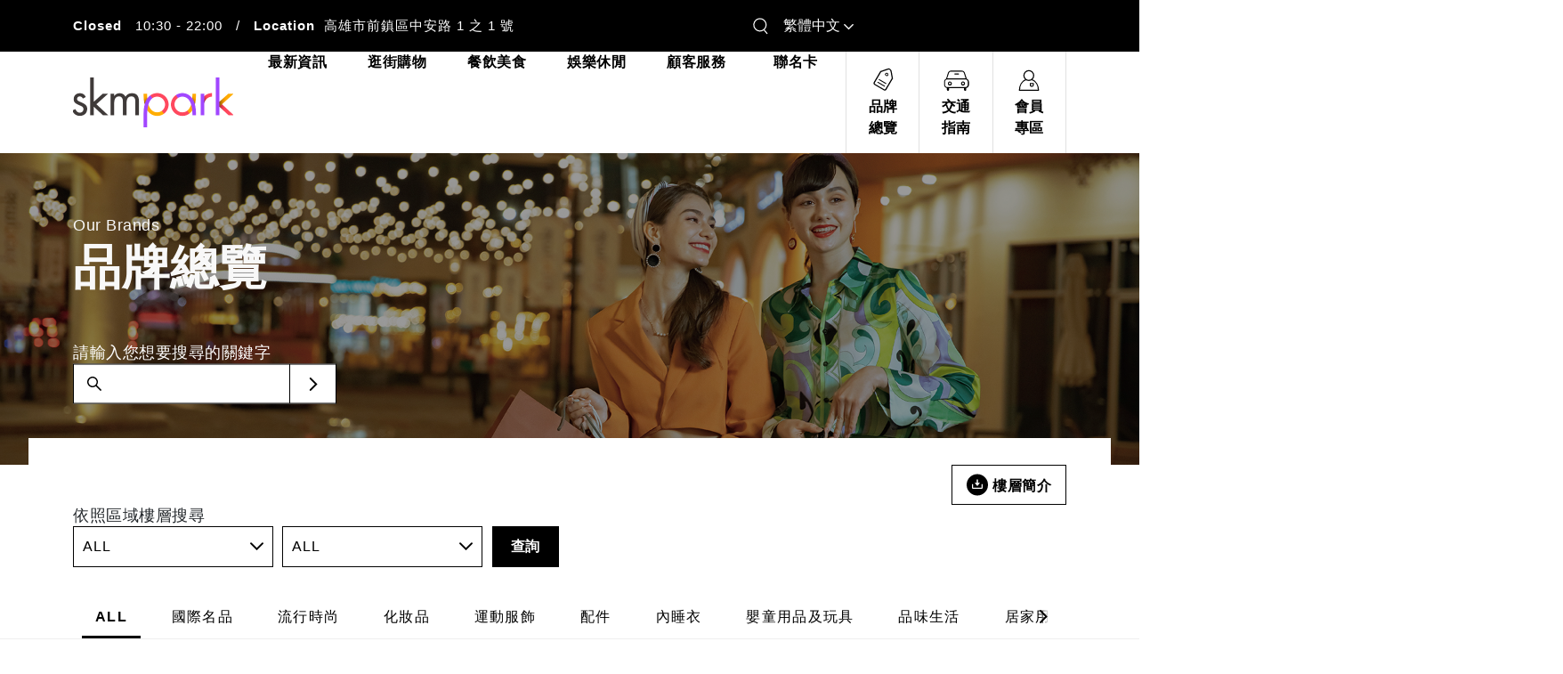

--- FILE ---
content_type: text/html; charset=utf-8
request_url: https://www.skmpark.com/BrandView/BrandIndex?LangCode=zhtw&ClassUUIDValue=&BuildingsValue=&FloorsValue=
body_size: 625205
content:
<!DOCTYPE html>
<html lang="en">
<head>

    <meta charset="UTF-8">
    <meta http-equiv="X-UA-Compatible" content="IE=edge">
    <meta name="viewport" content="width=device-width, initial-scale=1.0">
    <title></title>
    <link href="/css/bootstrap.min.css" rel="stylesheet">
    <link href="/css/slick.min.css" rel="stylesheet">
    <link href="/css/main.css" rel="stylesheet">

    <script src="/js/bootstrap.bundle.min.js"></script>
    <script src="/js/jquery.min.js"></script>
    <script src="/js/slick.min.js"></script>
    <script src="/js/clipboard.min.js"></script>
    <script src="/js/jquery.validate.min.js"></script>

    <meta name="description">
    <meta name="keywords">
    <meta property="og:title">
    <meta property="og:url">
    <meta property="og:description">
    <meta property="og:image">
    <meta property="og:type" content="article">
    <meta property="og:site_name" content="SKM Park Outlets 高雄草衙">
    <meta property="image_src" />

<!-- Global site tag (gtag.js) - Google Analytics -->
<script async src="https://www.googletagmanager.com/gtag/js?id=G-WC2ZDNFBEY"></script>
<script>
    window.dataLayer = window.dataLayer || [];
    function gtag() { dataLayer.push(arguments); }
    gtag('js', new Date());

    gtag('config', 'G-WC2ZDNFBEY');
</script>




    <script src="/js/main.js"></script>
    
</head>
<body>

<header>
    <!-- 電腦版 營業時間 ＆ 語言 -->
    <div class="header_top d-none d-lg-block">
        <div class="container-xl">
            <div class="row justify-content-between align-items-center">
                <div class="col-8 text-start">

                        <b>Closed</b>
                    &nbsp;&nbsp;<span class="time_start">10:30</span> - <span class="time_close"> 22:00 </span>
                    &nbsp; / &nbsp;
                    <b>Location</b>&nbsp;&nbsp;<a href="https://goo.gl/maps/hCGo2zPDj9nqgkeR7" class="map" target="_blank">高雄市前鎮區中安路 1 之 1 號</a>
                </div>
                <div class="col-4 text-end">
                    <div class="header_top--right">
                        <!-- 電腦版 搜尋 -->
                        <a href="/SkmPark/FullSiteSearch" class="search search-pc align-items-center">
                            <svg width="25" height="24" viewBox="0 0 25 24" fill="none" xmlns="http://www.w3.org/2000/svg">
                                <path d="M20.0037 20.9969L16.3254 16.467" stroke="#F8F8F8" stroke-width="1.25" stroke-miterlimit="10" />
                                <path d="M16.1223 16.2525C16.8265 15.6824 17.4111 14.9788 17.8427 14.1822C18.2743 13.3856 18.5443 12.5115 18.6373 11.6103C18.7302 10.709 18.6443 9.79828 18.3843 8.93033C18.1244 8.06238 17.6956 7.2543 17.1226 6.5525C16.5524 5.84853 15.849 5.26396 15.0526 4.83227C14.2562 4.40058 13.3824 4.13025 12.4814 4.03677C11.5803 3.94329 10.6697 4.02848 9.80162 4.28748C8.93355 4.54648 8.1251 4.97419 7.42259 5.54612C6.00361 6.69949 5.10056 8.369 4.91186 10.1878C4.72315 12.0067 5.26423 13.826 6.41621 15.2461C6.98726 15.9489 7.69121 16.5324 8.48783 16.9631C9.28445 17.3937 10.1581 17.6632 11.0589 17.7561C11.9597 17.849 12.87 17.7635 13.7378 17.5045C14.6055 17.2454 15.4137 16.8179 16.1162 16.2464L16.1223 16.2525Z" stroke="#F8F8F8" stroke-width="1.25" stroke-miterlimit="10" />
                            </svg>
                        </a>
                        <div class="dropdown">
                            <button class="btn btn_lang dropown-toggle " type="button" id="dropdownMenuButtonPcHeader" data-bs-toggle="dropdown" aria-expanded="false">
                                繁體中文
                                <svg width="11" height="8" viewBox="0 0 11 8" fill="none" xmlns="http://www.w3.org/2000/svg">
                                    <path d="M10.125 1.6875L5.5 6.3125L0.875 1.6875" stroke="#F8F8F8" stroke-width="1.5" stroke-linecap="round" />
                                </svg>
                            </button>
                            <ul class="dropdown-menu" aria-labelledby="dropdownMenuButtonPcHeader">
                                    <li><a class="dropdown-item" href="/skmpark/index?LangCode=zhtw" data-lang="en">繁體中文</a></li>
                                    <li><a class="dropdown-item" href="/skmpark/index?LangCode=en" data-lang="en">English</a></li>
                                    <li><a class="dropdown-item" href="/skmpark/index?LangCode=jp" data-lang="en">日本語</a></li>
                                    <li><a class="dropdown-item" href="/skmpark/index?LangCode=kr" data-lang="en">한국어</a></li>
                            </ul>
                        </div>

                    </div>
                </div>
            </div>
        </div>
    </div>
    <nav class="navbar navbar-expand-lg">
        <div class="container-xl">
            <a class="navbar-brand" href="/SkmPark/Index">
                <img src="/images/logo.png" class="logo d-none d-lg-block">
                <img src="/images/logo_m.png" class="logo d-lg-none">
            </a>
            <!-- 手機版 搜尋 -->
            <a href="/SkmPark/FullSiteSearch" class="search search-mobile d-lg-none">
                <svg width="25" height="24" viewBox="0 0 25 24" fill="none" xmlns="http://www.w3.org/2000/svg">
                    <path d="M20.0037 20.9969L16.3254 16.467" stroke="#F8F8F8" stroke-width="1.25" stroke-miterlimit="10" />
                    <path d="M16.1223 16.2525C16.8265 15.6824 17.4111 14.9788 17.8427 14.1822C18.2743 13.3856 18.5443 12.5115 18.6373 11.6103C18.7302 10.709 18.6443 9.79828 18.3843 8.93033C18.1244 8.06238 17.6956 7.2543 17.1226 6.5525C16.5524 5.84853 15.849 5.26396 15.0526 4.83227C14.2562 4.40058 13.3824 4.13025 12.4814 4.03677C11.5803 3.94329 10.6697 4.02848 9.80162 4.28748C8.93355 4.54648 8.1251 4.97419 7.42259 5.54612C6.00361 6.69949 5.10056 8.369 4.91186 10.1878C4.72315 12.0067 5.26423 13.826 6.41621 15.2461C6.98726 15.9489 7.69121 16.5324 8.48783 16.9631C9.28445 17.3937 10.1581 17.6632 11.0589 17.7561C11.9597 17.849 12.87 17.7635 13.7378 17.5045C14.6055 17.2454 15.4137 16.8179 16.1162 16.2464L16.1223 16.2525Z" stroke="#F8F8F8" stroke-width="1.25" stroke-miterlimit="10" />
                </svg>
            </a>
            <button class="navbar-toggler" type="button" data-bs-toggle="collapse" data-bs-target="#navbarNavAltMarkup" aria-controls="navbarNavAltMarkup" aria-expanded="false" aria-label="Toggle navigation">
                <svg width="25" height="25" viewBox="0 0 25 25" fill="none" xmlns="http://www.w3.org/2000/svg">
                    <path d="M4.5 5.5H20.5" stroke="white" stroke-width="1.7" />
                    <path d="M4.5 12.5H20.5" stroke="white" stroke-width="1.7" />
                    <path d="M4.5 19.5H20.5" stroke="white" stroke-width="1.7" />
                </svg>
            </button>
            <div class="collapse navbar-collapse" id="navbarNavAltMarkup">
                <div class="navbar-close d-lg-none">
                    <svg width="24" height="24" viewBox="0 0 24 24" fill="none" xmlns="http://www.w3.org/2000/svg">
                        <path d="M5 5L19 19" stroke="white" stroke-width="1.5" />
                        <path d="M19 5L5 19" stroke="white" stroke-width="1.5" />
                    </svg>
                </div>
                <div class="navbar-nav">
                            <a class="nav-link" aria-current="page" href="/NewInfo/InfoIndex?LangCode=zhtw&MenuUUID=6ff6ae65-3fa3-4e3a-a11e-bf43fcb349ae">
                                <span>
                                    最新資訊
                                    <svg class="d-lg-none" width="6" height="10" viewBox="0 0 6 10" fill="none" xmlns="http://www.w3.org/2000/svg">
                                        <path d="M1 9L5 5L1 1" stroke="#D4D4D4" stroke-linecap="round" />
                                    </svg>
                                </span>
                            </a>
                            <a class="nav-link" aria-current="page" href="/BrandView/MenuBrandIndex?LangCode=zhtw&MenuUUID=b70151b2-407c-45f8-a97d-f16dcb7e2717">
                                <span>
                                    逛街購物
                                    <svg class="d-lg-none" width="6" height="10" viewBox="0 0 6 10" fill="none" xmlns="http://www.w3.org/2000/svg">
                                        <path d="M1 9L5 5L1 1" stroke="#D4D4D4" stroke-linecap="round" />
                                    </svg>
                                </span>
                            </a>
                            <a class="nav-link" aria-current="page" href="/BrandView/MenuBrandIndex?LangCode=zhtw&MenuUUID=1fec177e-713f-4d93-97fc-b903a34b5394">
                                <span>
                                    餐飲美食
                                    <svg class="d-lg-none" width="6" height="10" viewBox="0 0 6 10" fill="none" xmlns="http://www.w3.org/2000/svg">
                                        <path d="M1 9L5 5L1 1" stroke="#D4D4D4" stroke-linecap="round" />
                                    </svg>
                                </span>
                            </a>
                            <a class="nav-link" aria-current="page" href="/BrandView/MenuBrandIndex?LangCode=zhtw&MenuUUID=cfc6f37e-057f-4d44-9cdc-f64ce4e29ed4">
                                <span>
                                    娛樂休閒
                                    <svg class="d-lg-none" width="6" height="10" viewBox="0 0 6 10" fill="none" xmlns="http://www.w3.org/2000/svg">
                                        <path d="M1 9L5 5L1 1" stroke="#D4D4D4" stroke-linecap="round" />
                                    </svg>
                                </span>
                            </a>
                            <a class="nav-link" aria-current="page" href="/CusService/CusIndex?LangCode=zhtw&MenuUUID=bf7d1703-afc0-4060-ba04-cbecedc6a674">
                                <span>
                                    顧客服務
                                    <svg class="d-lg-none" width="6" height="10" viewBox="0 0 6 10" fill="none" xmlns="http://www.w3.org/2000/svg">
                                        <path d="M1 9L5 5L1 1" stroke="#D4D4D4" stroke-linecap="round" />
                                    </svg>
                                </span>
                            </a>
                            <a class="nav-link" aria-current="page" href="/CusService/CusIndex?LangCode=zhtw&MenuUUID=2901450b-c8f4-40ea-96d8-aaa63e1bf420">
                                <span>
                                    聯名卡
                                    <svg class="d-lg-none" width="6" height="10" viewBox="0 0 6 10" fill="none" xmlns="http://www.w3.org/2000/svg">
                                        <path d="M1 9L5 5L1 1" stroke="#D4D4D4" stroke-linecap="round" />
                                    </svg>
                                </span>
                            </a>
                </div>

                <!-- 電腦版 品牌總覽 -->
                <div class="submenu d-none d-lg-block">
                    <div class="submenu_part">
                        <a href="/BrandView/BrandIndex?LangCode=zhtw" class="submenu_item">
                            <svg width="32" height="32" viewBox="0 0 32 32" fill="none" xmlns="http://www.w3.org/2000/svg">
                                <path d="M19.3701 11.1582C19.2784 11.1063 19.1903 11.0484 19.1063 10.9852C18.8487 10.7897 18.6407 10.541 18.5007 10.2613C18.3607 9.98161 18.2931 9.67952 18.3038 9.38197C18.3146 9.08442 18.4035 8.80065 18.5625 8.55593C18.7215 8.31121 18.9457 8.11315 19.2151 7.97939C19.4846 7.84563 19.7909 7.78031 20.1068 7.78927C20.4227 7.79823 20.7385 7.88119 21.0258 8.03075C21.3131 8.18031 21.5632 8.39182 21.7538 8.64645C21.9443 8.90109 22.0694 9.19094 22.1178 9.49017C22.1992 9.97076 22.0782 10.4453 21.7813 10.8097C21.4844 11.1741 21.0359 11.3986 20.5342 11.4341C20.1361 11.4601 19.7281 11.3634 19.3701 11.1582ZM20.6813 8.83663C20.5204 8.74673 20.3404 8.69844 20.161 8.69704C19.9816 8.69563 19.8097 8.74116 19.6641 8.82865C19.5185 8.91615 19.4048 9.04223 19.3355 9.1931C19.2661 9.34396 19.2438 9.51379 19.271 9.68401C19.3124 9.92853 19.4535 10.1561 19.6633 10.3168C19.8731 10.4774 20.1345 10.558 20.3899 10.5406C20.6453 10.5233 20.8739 10.4096 21.0252 10.2244C21.1766 10.0393 21.2384 9.79788 21.197 9.55336C21.1775 9.43252 21.1332 9.31441 21.0666 9.20583C21 9.09725 20.9124 9.00036 20.809 8.92074C20.7656 8.88839 20.7197 8.85918 20.672 8.83339L20.6813 8.83663Z" fill="black" />
                                <path d="M16.986 27.4419L16.9557 27.4248L6.40692 21.2993C5.04061 20.5057 5.21377 19.0914 5.64654 18.3252L12.8484 6.09578C12.9153 5.98095 13.0229 5.89409 13.1541 5.849C13.4309 5.75166 19.9235 3.46623 21.4823 2.98434C21.8901 2.8484 22.3369 2.81541 22.7814 2.88844C23.2259 2.96146 23.6539 3.13814 24.0258 3.40217C24.7594 3.83778 25.3091 4.51387 25.5573 5.28581C25.8221 6.03457 26.9663 12.673 27.1915 13.9986C27.2143 14.1338 27.1911 14.2684 27.1254 14.3827L26.5056 15.4409L20.9358 24.8788L19.921 26.6127C19.7365 26.9128 19.4912 27.1726 19.1978 27.3787C18.9014 27.6052 18.5299 27.7328 18.134 27.7441C17.7381 27.7554 17.3372 27.6499 16.986 27.4419ZM13.9145 6.95753L6.81861 19.0071C6.74078 19.1449 6.37333 19.8702 7.02243 20.2487L17.5696 26.3733L17.5813 26.3799C18.2238 26.7427 18.6736 26.072 18.7565 25.9331L19.7704 24.2007L25.3403 14.7627L25.8558 13.8814C25.3365 10.8417 24.497 6.07519 24.3156 5.58725C24.0202 4.76323 23.4507 4.46756 23.4439 4.46376C23.3853 4.43624 23.3304 4.40119 23.2809 4.35969C23.0918 4.22949 22.875 4.14428 22.651 4.11211C22.427 4.07995 22.2031 4.1019 22.0005 4.17587C20.6144 4.60744 15.0521 6.5614 13.9145 6.95753Z" fill="black" />
                                <path d="M17.5066 23.2249L10.0301 18.8825C9.89626 18.8069 9.79496 18.6866 9.74846 18.5479C9.70196 18.4093 9.71406 18.2637 9.78211 18.1432C9.85016 18.0227 9.96858 17.9372 10.1113 17.9055C10.2541 17.8737 10.4094 17.8983 10.5432 17.9739L18.0197 22.3162C18.1535 22.3918 18.2549 22.5122 18.3014 22.6508C18.3479 22.7894 18.3357 22.935 18.2677 23.0555C18.1996 23.176 18.0812 23.2615 17.9385 23.2933C17.7958 23.3251 17.6404 23.3004 17.5066 23.2249Z" fill="black" />
                                <path d="M18.9913 20.2127L11.5148 15.8704C11.381 15.7948 11.2797 15.6744 11.2332 15.5358C11.1867 15.3972 11.1988 15.2516 11.2669 15.1311C11.3349 15.0106 11.4533 14.9251 11.5961 14.8933C11.7388 14.8615 11.8942 14.8862 12.028 14.9617L19.5045 19.3041C19.6383 19.3797 19.7396 19.5 19.7861 19.6387C19.8326 19.7773 19.8205 19.9229 19.7525 20.0434C19.6844 20.1638 19.566 20.2494 19.4233 20.2811C19.2805 20.3129 19.1252 20.2883 18.9913 20.2127Z" fill="black" />
                            </svg>
                            <span>品牌總覽</span>
                        </a>
                        <a href="/CusService/CusTraficIndex?LangCode=zhtw" class="submenu_item">
                            <svg width="32" height="32" viewBox="0 0 32 32" fill="none" xmlns="http://www.w3.org/2000/svg">
                                <path d="M28.1251 14.3691L26.0162 7.79184C25.7541 7.04256 25.2604 6.39939 24.6089 5.95833C23.9573 5.51726 23.1827 5.30194 22.4008 5.3445H10.6507C9.86496 5.28098 9.08104 5.48787 8.42519 5.93182C7.76935 6.37578 7.27977 7.03096 7.0353 7.79184L4.92631 14.3691C4.25611 14.6724 3.68639 15.1657 3.28556 15.7898C2.88473 16.4138 2.66984 17.1421 2.66669 17.8872V21.0993C2.676 22.0101 2.99655 22.8894 3.57355 23.5869C4.15055 24.2844 4.94819 24.7567 5.83016 24.9233V26.7722C5.82814 26.9334 5.85793 27.0935 5.91778 27.2429C5.97763 27.3923 6.06632 27.528 6.17863 27.642C6.29094 27.7561 6.4246 27.8461 6.57173 27.9069C6.71886 27.9677 6.87648 27.9979 7.0353 27.9958C7.19703 28.0098 7.35981 27.9877 7.51226 27.9312C7.66471 27.8746 7.80316 27.7849 7.91793 27.6684C8.03271 27.5518 8.12103 27.4113 8.17673 27.2565C8.23244 27.1017 8.25418 26.9364 8.24043 26.7722V25.0762H25.1123V26.7722C25.1103 26.9334 25.1401 27.0935 25.1999 27.2429C25.2598 27.3923 25.3485 27.528 25.4608 27.642C25.5731 27.7561 25.7067 27.8461 25.8539 27.9069C26.001 27.9677 26.1586 27.9979 26.3174 27.9958C26.4792 28.0098 26.6419 27.9877 26.7944 27.9312C26.9469 27.8746 27.0853 27.7849 27.2001 27.6684C27.3148 27.5518 27.4032 27.4113 27.4589 27.2565C27.5146 27.1017 27.5363 26.9364 27.5226 26.7722V24.9233C28.4151 24.7797 29.2265 24.3138 29.8077 23.6112C30.3889 22.9087 30.7008 22.0167 30.6861 21.0993V17.8872C30.564 17.1368 30.2682 16.4265 29.823 15.8149C29.3778 15.2032 28.7958 14.7077 28.1251 14.3691ZM8.08979 8.09776C8.28847 7.5797 8.6428 7.13834 9.10249 6.83632C9.56218 6.5343 10.1039 6.38696 10.6507 6.41521H22.4008C22.9476 6.38696 23.4893 6.5343 23.949 6.83632C24.4087 7.13834 24.763 7.5797 24.9617 8.09776L26.7694 13.9102H6.13145L8.08979 8.09776ZM29.1796 21.0993C29.1816 21.4614 29.1129 21.8204 28.9773 22.1553C28.8417 22.4903 28.6421 22.7946 28.3899 23.0507C28.1377 23.3067 27.838 23.5095 27.5081 23.6471C27.1782 23.7848 26.8247 23.8546 26.4681 23.8526H6.43273C6.07609 23.8546 5.72259 23.7848 5.39271 23.6471C5.06282 23.5095 4.76311 23.3067 4.51092 23.0507C4.25873 22.7946 4.05908 22.4903 3.92352 22.1553C3.78795 21.8204 3.71918 21.4614 3.72118 21.0993V17.8872C3.71918 17.525 3.78795 17.1661 3.92352 16.8311C4.05908 16.4962 4.25873 16.1918 4.51092 15.9358C4.76311 15.6797 5.06282 15.477 5.39271 15.3393C5.72259 15.2017 6.07609 15.1319 6.43273 15.1339H26.4681C26.8247 15.1319 27.1782 15.2017 27.5081 15.3393C27.838 15.477 28.1377 15.6797 28.3899 15.9358C28.6421 16.1918 28.8417 16.4962 28.9773 16.8311C29.1129 17.1661 29.1816 17.525 29.1796 17.8872V21.0993Z" fill="black" />
                                <path d="M9.14372 17.54C8.69681 17.54 8.25994 17.6746 7.88834 17.9267C7.51675 18.1788 7.22712 18.5372 7.0561 18.9564C6.88507 19.3756 6.84033 19.837 6.92751 20.282C7.0147 20.7271 7.22991 21.1359 7.54592 21.4568C7.86194 21.7777 8.26457 21.9962 8.70289 22.0847C9.14122 22.1733 9.59555 22.1278 10.0084 21.9542C10.4213 21.7805 10.7742 21.4864 11.0225 21.1091C11.2708 20.7318 11.4033 20.2882 11.4033 19.8344C11.3881 19.2308 11.1451 18.6562 10.7246 18.2292C10.3041 17.8022 9.73821 17.5555 9.14372 17.54ZM9.14372 20.7522C8.93516 20.7522 8.73129 20.6894 8.55788 20.5717C8.38447 20.4541 8.24931 20.2869 8.1695 20.0912C8.08969 19.8956 8.0688 19.6803 8.10949 19.4726C8.15018 19.2649 8.25061 19.0741 8.39808 18.9244C8.54556 18.7746 8.73345 18.6726 8.938 18.6313C9.14255 18.59 9.35457 18.6112 9.54726 18.6923C9.73994 18.7733 9.90463 18.9105 10.0205 19.0866C10.1364 19.2627 10.1982 19.4697 10.1982 19.6815C10.1805 19.9595 10.0637 20.2215 9.86966 20.4186C9.67561 20.6156 9.41757 20.7342 9.14372 20.7522Z" fill="black" />
                                <path d="M23.9068 17.5403C23.4599 17.5403 23.023 17.6748 22.6514 17.9269C22.2798 18.1791 21.9902 18.5374 21.8192 18.9566C21.6481 19.3759 21.6034 19.8372 21.6906 20.2823C21.7778 20.7273 21.993 21.1362 22.309 21.457C22.625 21.7779 23.0276 21.9964 23.466 22.085C23.9043 22.1735 24.3586 22.1281 24.7715 21.9544C25.1844 21.7807 25.5373 21.4867 25.7856 21.1094C26.0339 20.732 26.1664 20.2884 26.1664 19.8347C26.1726 19.5316 26.1183 19.2305 26.0069 18.9493C25.8956 18.6681 25.7294 18.4127 25.5183 18.1984C25.3072 17.9841 25.0557 17.8153 24.7787 17.7022C24.5018 17.5891 24.2052 17.534 23.9068 17.5403ZM23.9068 20.7524C23.6982 20.7524 23.4943 20.6896 23.3209 20.572C23.1475 20.4543 23.0124 20.2871 22.9326 20.0914C22.8527 19.8958 22.8319 19.6805 22.8726 19.4728C22.9132 19.2651 23.0137 19.0743 23.1611 18.9246C23.3086 18.7749 23.4965 18.6729 23.7011 18.6316C23.9056 18.5902 24.1176 18.6115 24.3103 18.6925C24.503 18.7735 24.6677 18.9108 24.7836 19.0868C24.8994 19.2629 24.9613 19.4699 24.9613 19.6817C24.9654 19.8235 24.941 19.9646 24.8895 20.0964C24.838 20.2282 24.7605 20.348 24.6617 20.4482C24.5629 20.5485 24.445 20.6272 24.3152 20.6795C24.1854 20.7318 24.0464 20.7566 23.9068 20.7524Z" fill="black" />
                                <path d="M18.8174 8.50513H14.9007C14.7409 8.50513 14.5877 8.56959 14.4746 8.68433C14.3616 8.79907 14.2982 8.9547 14.2982 9.11696C14.2982 9.27923 14.3616 9.43486 14.4746 9.5496C14.5877 9.66434 14.7409 9.7288 14.9007 9.7288H18.8174C18.9772 9.7288 19.1305 9.66434 19.2435 9.5496C19.3565 9.43486 19.42 9.27923 19.42 9.11696C19.42 8.9547 19.3565 8.79907 19.2435 8.68433C19.1305 8.56959 18.9772 8.50513 18.8174 8.50513Z" fill="black" />
                            </svg>
                            <span>交通指南</span>
                        </a>
<!--~/MemberHome/MemberHomeIndex?LangCode=Model.LangCode-->
                        <a href="https://www.skm.com.tw/page_list/0/Member?utm_source=SKMPark&utm_medium=member&utm_campaign=btn_top" class="submenu_item">
                            <svg width="32" height="32" viewBox="0 0 32 32" fill="none" xmlns="http://www.w3.org/2000/svg">
                                <path d="M20.871 21.3815V19.7308H17.5695V21.3815C17.5695 21.5985 17.6122 21.8134 17.6954 22.0138C17.7785 22.2143 17.9003 22.3964 18.0539 22.5497C18.2074 22.703 18.3897 22.8246 18.5903 22.9074C18.7909 22.9902 19.0058 23.0326 19.2228 23.0323C19.6602 23.0316 20.0794 22.8574 20.3884 22.5479C20.6974 22.2384 20.871 21.8189 20.871 21.3815Z" stroke="black" stroke-width="1.19996" stroke-linecap="round" stroke-linejoin="round" />
                                <path d="M12.71 15.3659C8.43048 17.0115 5.33337 21.7723 5.33337 27.3973H26.6664C26.6664 21.7723 23.5615 17.0115 19.2898 15.3659" stroke="black" stroke-width="1.26667" stroke-miterlimit="10" />
                                <path d="M15.8446 16.3115C18.8761 16.3115 21.3337 13.854 21.3337 10.8224C21.3337 7.79087 18.8761 5.33331 15.8446 5.33331C12.813 5.33331 10.3555 7.79087 10.3555 10.8224C10.3555 13.854 12.813 16.3115 15.8446 16.3115Z" stroke="black" stroke-width="1.26667" stroke-miterlimit="10" />
                            </svg>
                            <span>會員專區</span>
                        </a>
                        <!--補空白處-->
                        <!--<a href="#" class="submenu_item">-->
                        
                        <!--<span>　　　　</span>
                        </a>-->
                        <!--結束處-->
                    </div>
                </div>

                <!-- 手機版 營業時間 ＆ 語言 -->
                <div class="header_top d-lg-none">
                    <b>Opening&#160;&#160;</b><br>
                    <span class="time_start">10:30</span> - <span class="time_close"> 22:00</span>
                    <br><br>
                    <b>Location</b><br>
                    <a href="https://goo.gl/maps/hCGo2zPDj9nqgkeR7" class="map" target="_blank">高雄市前鎮區中安路 1 之 1 號</a>
                </div>




                <div class="dropdown d-lg-none">
                    <button class="btn btn_lang dropdown-toggle " type="button" id="dropdownMenuButtonMbHeader" data-bs-toggle="dropdown" aria-expanded="false">
                        繁體中文
                        <svg width="11" height="8" viewBox="0 0 11 8" fill="none" xmlns="http://www.w3.org/2000/svg">
                            <path d="M10.125 1.6875L5.5 6.3125L0.875 1.6875" stroke="#F8F8F8" stroke-width="1.5" stroke-linecap="round" />
                        </svg>
                    </button>
                    <ul class="dropdown-menu" aria-labelledby="dropdownMenuButtonMbHeader">
                            <li><a class="dropdown-item" href="/skmpark/index?LangCode=zhtw" data-lang="en">繁體中文</a></li>
                            <li><a class="dropdown-item" href="/skmpark/index?LangCode=en" data-lang="en">English</a></li>
                            <li><a class="dropdown-item" href="/skmpark/index?LangCode=jp" data-lang="en">日本語</a></li>
                            <li><a class="dropdown-item" href="/skmpark/index?LangCode=kr" data-lang="en">한국어</a></li>
                    </ul>
                </div>


                


            </div>
        </div>
    </nav>
    <!-- for pc sticky(fixed) Start -->
    <nav class="navbar navbar-expand-lg navbar-fixed">
        <div class="container-xl">
            <a class="navbar-brand" href="#">
                <img src="/images/logo.png" class="logo d-none d-lg-block">
                <img src="/images/logo_m.png" class="logo d-lg-none">
            </a>
            <div class="search search-mobile d-lg-none">
                <svg width="25" height="24" viewBox="0 0 25 24" fill="none" xmlns="http://www.w3.org/2000/svg">
                    <path d="M20.0037 20.9969L16.3254 16.467" stroke="#F8F8F8" stroke-width="1.25" stroke-miterlimit="10" />
                    <path d="M16.1223 16.2525C16.8265 15.6824 17.4111 14.9788 17.8427 14.1822C18.2743 13.3856 18.5443 12.5115 18.6373 11.6103C18.7302 10.709 18.6443 9.79828 18.3843 8.93033C18.1244 8.06238 17.6956 7.2543 17.1226 6.5525C16.5524 5.84853 15.849 5.26396 15.0526 4.83227C14.2562 4.40058 13.3824 4.13025 12.4814 4.03677C11.5803 3.94329 10.6697 4.02848 9.80162 4.28748C8.93355 4.54648 8.1251 4.97419 7.42259 5.54612C6.00361 6.69949 5.10056 8.369 4.91186 10.1878C4.72315 12.0067 5.26423 13.826 6.41621 15.2461C6.98726 15.9489 7.69121 16.5324 8.48783 16.9631C9.28445 17.3937 10.1581 17.6632 11.0589 17.7561C11.9597 17.849 12.87 17.7635 13.7378 17.5045C14.6055 17.2454 15.4137 16.8179 16.1162 16.2464L16.1223 16.2525Z" stroke="#F8F8F8" stroke-width="1.25" stroke-miterlimit="10" />
                </svg>
            </div>
            <button class="navbar-toggler" type="button" data-bs-toggle="collapse" data-bs-target="#navbarNavAltMarkup" aria-controls="navbarNavAltMarkup" aria-expanded="false" aria-label="Toggle navigation">
                <svg width="25" height="25" viewBox="0 0 25 25" fill="none" xmlns="http://www.w3.org/2000/svg">
                    <path d="M4.5 5.5H20.5" stroke="white" stroke-width="1.7" />
                    <path d="M4.5 12.5H20.5" stroke="white" stroke-width="1.7" />
                    <path d="M4.5 19.5H20.5" stroke="white" stroke-width="1.7" />
                </svg>
            </button>
            <div class="collapse navbar-collapse" id="navbarNavAltMarkup">
                <div class="navbar-nav">
                            <a class="nav-link" aria-current="page" href="/NewInfo/InfoIndex?LangCode=zhtw&MenuUUID=6ff6ae65-3fa3-4e3a-a11e-bf43fcb349ae">
                                <span>
                                    最新資訊
                                    <svg class="d-lg-none" width="6" height="10" viewBox="0 0 6 10" fill="none" xmlns="http://www.w3.org/2000/svg">
                                        <path d="M1 9L5 5L1 1" stroke="#D4D4D4" stroke-linecap="round" />
                                    </svg>
                                </span>
                            </a>
                            <a class="nav-link" aria-current="page" href="/BrandView/MenuBrandIndex?LangCode=zhtw&MenuUUID=b70151b2-407c-45f8-a97d-f16dcb7e2717">
                                <span>
                                    逛街購物
                                    <svg class="d-lg-none" width="6" height="10" viewBox="0 0 6 10" fill="none" xmlns="http://www.w3.org/2000/svg">
                                        <path d="M1 9L5 5L1 1" stroke="#D4D4D4" stroke-linecap="round" />
                                    </svg>
                                </span>
                            </a>
                            <a class="nav-link" aria-current="page" href="/BrandView/MenuBrandIndex?LangCode=zhtw&MenuUUID=1fec177e-713f-4d93-97fc-b903a34b5394">
                                <span>
                                    餐飲美食
                                    <svg class="d-lg-none" width="6" height="10" viewBox="0 0 6 10" fill="none" xmlns="http://www.w3.org/2000/svg">
                                        <path d="M1 9L5 5L1 1" stroke="#D4D4D4" stroke-linecap="round" />
                                    </svg>
                                </span>
                            </a>
                            <a class="nav-link" aria-current="page" href="/BrandView/MenuBrandIndex?LangCode=zhtw&MenuUUID=cfc6f37e-057f-4d44-9cdc-f64ce4e29ed4">
                                <span>
                                    娛樂休閒
                                    <svg class="d-lg-none" width="6" height="10" viewBox="0 0 6 10" fill="none" xmlns="http://www.w3.org/2000/svg">
                                        <path d="M1 9L5 5L1 1" stroke="#D4D4D4" stroke-linecap="round" />
                                    </svg>
                                </span>
                            </a>
                            <a class="nav-link" aria-current="page" href="/CusService/CusIndex?LangCode=zhtw&MenuUUID=bf7d1703-afc0-4060-ba04-cbecedc6a674">
                                <span>
                                    顧客服務
                                    <svg class="d-lg-none" width="6" height="10" viewBox="0 0 6 10" fill="none" xmlns="http://www.w3.org/2000/svg">
                                        <path d="M1 9L5 5L1 1" stroke="#D4D4D4" stroke-linecap="round" />
                                    </svg>
                                </span>
                            </a>
                            <a class="nav-link" aria-current="page" href="/CusService/CusIndex?LangCode=zhtw&MenuUUID=2901450b-c8f4-40ea-96d8-aaa63e1bf420">
                                <span>
                                    聯名卡
                                    <svg class="d-lg-none" width="6" height="10" viewBox="0 0 6 10" fill="none" xmlns="http://www.w3.org/2000/svg">
                                        <path d="M1 9L5 5L1 1" stroke="#D4D4D4" stroke-linecap="round" />
                                    </svg>
                                </span>
                            </a>
                </div>

                <!-- 電腦版 品牌總覽 -->
                <div class="submenu d-none d-lg-block">
                    <div class="submenu_part">
                        <a href="/BrandView/BrandIndex?LangCode=zhtw" class="submenu_item">
                            <svg width="32" height="32" viewBox="0 0 32 32" fill="none" xmlns="http://www.w3.org/2000/svg">
                                <path d="M19.3701 11.1582C19.2784 11.1063 19.1903 11.0484 19.1063 10.9852C18.8487 10.7897 18.6407 10.541 18.5007 10.2613C18.3607 9.98161 18.2931 9.67952 18.3038 9.38197C18.3146 9.08442 18.4035 8.80065 18.5625 8.55593C18.7215 8.31121 18.9457 8.11315 19.2151 7.97939C19.4846 7.84563 19.7909 7.78031 20.1068 7.78927C20.4227 7.79823 20.7385 7.88119 21.0258 8.03075C21.3131 8.18031 21.5632 8.39182 21.7538 8.64645C21.9443 8.90109 22.0694 9.19094 22.1178 9.49017C22.1992 9.97076 22.0782 10.4453 21.7813 10.8097C21.4844 11.1741 21.0359 11.3986 20.5342 11.4341C20.1361 11.4601 19.7281 11.3634 19.3701 11.1582ZM20.6813 8.83663C20.5204 8.74673 20.3404 8.69844 20.161 8.69704C19.9816 8.69563 19.8097 8.74116 19.6641 8.82865C19.5185 8.91615 19.4048 9.04223 19.3355 9.1931C19.2661 9.34396 19.2438 9.51379 19.271 9.68401C19.3124 9.92853 19.4535 10.1561 19.6633 10.3168C19.8731 10.4774 20.1345 10.558 20.3899 10.5406C20.6453 10.5233 20.8739 10.4096 21.0252 10.2244C21.1766 10.0393 21.2384 9.79788 21.197 9.55336C21.1775 9.43252 21.1332 9.31441 21.0666 9.20583C21 9.09725 20.9124 9.00036 20.809 8.92074C20.7656 8.88839 20.7197 8.85918 20.672 8.83339L20.6813 8.83663Z" fill="black" />
                                <path d="M16.986 27.4419L16.9557 27.4248L6.40692 21.2993C5.04061 20.5057 5.21377 19.0914 5.64654 18.3252L12.8484 6.09578C12.9153 5.98095 13.0229 5.89409 13.1541 5.849C13.4309 5.75166 19.9235 3.46623 21.4823 2.98434C21.8901 2.8484 22.3369 2.81541 22.7814 2.88844C23.2259 2.96146 23.6539 3.13814 24.0258 3.40217C24.7594 3.83778 25.3091 4.51387 25.5573 5.28581C25.8221 6.03457 26.9663 12.673 27.1915 13.9986C27.2143 14.1338 27.1911 14.2684 27.1254 14.3827L26.5056 15.4409L20.9358 24.8788L19.921 26.6127C19.7365 26.9128 19.4912 27.1726 19.1978 27.3787C18.9014 27.6052 18.5299 27.7328 18.134 27.7441C17.7381 27.7554 17.3372 27.6499 16.986 27.4419ZM13.9145 6.95753L6.81861 19.0071C6.74078 19.1449 6.37333 19.8702 7.02243 20.2487L17.5696 26.3733L17.5813 26.3799C18.2238 26.7427 18.6736 26.072 18.7565 25.9331L19.7704 24.2007L25.3403 14.7627L25.8558 13.8814C25.3365 10.8417 24.497 6.07519 24.3156 5.58725C24.0202 4.76323 23.4507 4.46756 23.4439 4.46376C23.3853 4.43624 23.3304 4.40119 23.2809 4.35969C23.0918 4.22949 22.875 4.14428 22.651 4.11211C22.427 4.07995 22.2031 4.1019 22.0005 4.17587C20.6144 4.60744 15.0521 6.5614 13.9145 6.95753Z" fill="black" />
                                <path d="M17.5066 23.2249L10.0301 18.8825C9.89626 18.8069 9.79496 18.6866 9.74846 18.5479C9.70196 18.4093 9.71406 18.2637 9.78211 18.1432C9.85016 18.0227 9.96858 17.9372 10.1113 17.9055C10.2541 17.8737 10.4094 17.8983 10.5432 17.9739L18.0197 22.3162C18.1535 22.3918 18.2549 22.5122 18.3014 22.6508C18.3479 22.7894 18.3357 22.935 18.2677 23.0555C18.1996 23.176 18.0812 23.2615 17.9385 23.2933C17.7958 23.3251 17.6404 23.3004 17.5066 23.2249Z" fill="black" />
                                <path d="M18.9913 20.2127L11.5148 15.8704C11.381 15.7948 11.2797 15.6744 11.2332 15.5358C11.1867 15.3972 11.1988 15.2516 11.2669 15.1311C11.3349 15.0106 11.4533 14.9251 11.5961 14.8933C11.7388 14.8615 11.8942 14.8862 12.028 14.9617L19.5045 19.3041C19.6383 19.3797 19.7396 19.5 19.7861 19.6387C19.8326 19.7773 19.8205 19.9229 19.7525 20.0434C19.6844 20.1638 19.566 20.2494 19.4233 20.2811C19.2805 20.3129 19.1252 20.2883 18.9913 20.2127Z" fill="black" />
                            </svg>
                            <span>品牌總覽</span>
                        </a>
                        <a href="/CusService/CusTraficIndex?LangCode=zhtw" class="submenu_item">
                            <svg width="32" height="32" viewBox="0 0 32 32" fill="none" xmlns="http://www.w3.org/2000/svg">
                                <path d="M28.1251 14.3691L26.0162 7.79184C25.7541 7.04256 25.2604 6.39939 24.6089 5.95833C23.9573 5.51726 23.1827 5.30194 22.4008 5.3445H10.6507C9.86496 5.28098 9.08104 5.48787 8.42519 5.93182C7.76935 6.37578 7.27977 7.03096 7.0353 7.79184L4.92631 14.3691C4.25611 14.6724 3.68639 15.1657 3.28556 15.7898C2.88473 16.4138 2.66984 17.1421 2.66669 17.8872V21.0993C2.676 22.0101 2.99655 22.8894 3.57355 23.5869C4.15055 24.2844 4.94819 24.7567 5.83016 24.9233V26.7722C5.82814 26.9334 5.85793 27.0935 5.91778 27.2429C5.97763 27.3923 6.06632 27.528 6.17863 27.642C6.29094 27.7561 6.4246 27.8461 6.57173 27.9069C6.71886 27.9677 6.87648 27.9979 7.0353 27.9958C7.19703 28.0098 7.35981 27.9877 7.51226 27.9312C7.66471 27.8746 7.80316 27.7849 7.91793 27.6684C8.03271 27.5518 8.12103 27.4113 8.17673 27.2565C8.23244 27.1017 8.25418 26.9364 8.24043 26.7722V25.0762H25.1123V26.7722C25.1103 26.9334 25.1401 27.0935 25.1999 27.2429C25.2598 27.3923 25.3485 27.528 25.4608 27.642C25.5731 27.7561 25.7067 27.8461 25.8539 27.9069C26.001 27.9677 26.1586 27.9979 26.3174 27.9958C26.4792 28.0098 26.6419 27.9877 26.7944 27.9312C26.9469 27.8746 27.0853 27.7849 27.2001 27.6684C27.3148 27.5518 27.4032 27.4113 27.4589 27.2565C27.5146 27.1017 27.5363 26.9364 27.5226 26.7722V24.9233C28.4151 24.7797 29.2265 24.3138 29.8077 23.6112C30.3889 22.9087 30.7008 22.0167 30.6861 21.0993V17.8872C30.564 17.1368 30.2682 16.4265 29.823 15.8149C29.3778 15.2032 28.7958 14.7077 28.1251 14.3691ZM8.08979 8.09776C8.28847 7.5797 8.6428 7.13834 9.10249 6.83632C9.56218 6.5343 10.1039 6.38696 10.6507 6.41521H22.4008C22.9476 6.38696 23.4893 6.5343 23.949 6.83632C24.4087 7.13834 24.763 7.5797 24.9617 8.09776L26.7694 13.9102H6.13145L8.08979 8.09776ZM29.1796 21.0993C29.1816 21.4614 29.1129 21.8204 28.9773 22.1553C28.8417 22.4903 28.6421 22.7946 28.3899 23.0507C28.1377 23.3067 27.838 23.5095 27.5081 23.6471C27.1782 23.7848 26.8247 23.8546 26.4681 23.8526H6.43273C6.07609 23.8546 5.72259 23.7848 5.39271 23.6471C5.06282 23.5095 4.76311 23.3067 4.51092 23.0507C4.25873 22.7946 4.05908 22.4903 3.92352 22.1553C3.78795 21.8204 3.71918 21.4614 3.72118 21.0993V17.8872C3.71918 17.525 3.78795 17.1661 3.92352 16.8311C4.05908 16.4962 4.25873 16.1918 4.51092 15.9358C4.76311 15.6797 5.06282 15.477 5.39271 15.3393C5.72259 15.2017 6.07609 15.1319 6.43273 15.1339H26.4681C26.8247 15.1319 27.1782 15.2017 27.5081 15.3393C27.838 15.477 28.1377 15.6797 28.3899 15.9358C28.6421 16.1918 28.8417 16.4962 28.9773 16.8311C29.1129 17.1661 29.1816 17.525 29.1796 17.8872V21.0993Z" fill="black" />
                                <path d="M9.14372 17.54C8.69681 17.54 8.25994 17.6746 7.88834 17.9267C7.51675 18.1788 7.22712 18.5372 7.0561 18.9564C6.88507 19.3756 6.84033 19.837 6.92751 20.282C7.0147 20.7271 7.22991 21.1359 7.54592 21.4568C7.86194 21.7777 8.26457 21.9962 8.70289 22.0847C9.14122 22.1733 9.59555 22.1278 10.0084 21.9542C10.4213 21.7805 10.7742 21.4864 11.0225 21.1091C11.2708 20.7318 11.4033 20.2882 11.4033 19.8344C11.3881 19.2308 11.1451 18.6562 10.7246 18.2292C10.3041 17.8022 9.73821 17.5555 9.14372 17.54ZM9.14372 20.7522C8.93516 20.7522 8.73129 20.6894 8.55788 20.5717C8.38447 20.4541 8.24931 20.2869 8.1695 20.0912C8.08969 19.8956 8.0688 19.6803 8.10949 19.4726C8.15018 19.2649 8.25061 19.0741 8.39808 18.9244C8.54556 18.7746 8.73345 18.6726 8.938 18.6313C9.14255 18.59 9.35457 18.6112 9.54726 18.6923C9.73994 18.7733 9.90463 18.9105 10.0205 19.0866C10.1364 19.2627 10.1982 19.4697 10.1982 19.6815C10.1805 19.9595 10.0637 20.2215 9.86966 20.4186C9.67561 20.6156 9.41757 20.7342 9.14372 20.7522Z" fill="black" />
                                <path d="M23.9068 17.5403C23.4599 17.5403 23.023 17.6748 22.6514 17.9269C22.2798 18.1791 21.9902 18.5374 21.8192 18.9566C21.6481 19.3759 21.6034 19.8372 21.6906 20.2823C21.7778 20.7273 21.993 21.1362 22.309 21.457C22.625 21.7779 23.0276 21.9964 23.466 22.085C23.9043 22.1735 24.3586 22.1281 24.7715 21.9544C25.1844 21.7807 25.5373 21.4867 25.7856 21.1094C26.0339 20.732 26.1664 20.2884 26.1664 19.8347C26.1726 19.5316 26.1183 19.2305 26.0069 18.9493C25.8956 18.6681 25.7294 18.4127 25.5183 18.1984C25.3072 17.9841 25.0557 17.8153 24.7787 17.7022C24.5018 17.5891 24.2052 17.534 23.9068 17.5403ZM23.9068 20.7524C23.6982 20.7524 23.4943 20.6896 23.3209 20.572C23.1475 20.4543 23.0124 20.2871 22.9326 20.0914C22.8527 19.8958 22.8319 19.6805 22.8726 19.4728C22.9132 19.2651 23.0137 19.0743 23.1611 18.9246C23.3086 18.7749 23.4965 18.6729 23.7011 18.6316C23.9056 18.5902 24.1176 18.6115 24.3103 18.6925C24.503 18.7735 24.6677 18.9108 24.7836 19.0868C24.8994 19.2629 24.9613 19.4699 24.9613 19.6817C24.9654 19.8235 24.941 19.9646 24.8895 20.0964C24.838 20.2282 24.7605 20.348 24.6617 20.4482C24.5629 20.5485 24.445 20.6272 24.3152 20.6795C24.1854 20.7318 24.0464 20.7566 23.9068 20.7524Z" fill="black" />
                                <path d="M18.8174 8.50513H14.9007C14.7409 8.50513 14.5877 8.56959 14.4746 8.68433C14.3616 8.79907 14.2982 8.9547 14.2982 9.11696C14.2982 9.27923 14.3616 9.43486 14.4746 9.5496C14.5877 9.66434 14.7409 9.7288 14.9007 9.7288H18.8174C18.9772 9.7288 19.1305 9.66434 19.2435 9.5496C19.3565 9.43486 19.42 9.27923 19.42 9.11696C19.42 8.9547 19.3565 8.79907 19.2435 8.68433C19.1305 8.56959 18.9772 8.50513 18.8174 8.50513Z" fill="black" />
                            </svg>
                            <span>交通指南</span>
                        </a>
                        <a href="https://www.skm.com.tw/page_list/0/Member?utm_source=SKMPark&utm_medium=member&utm_campaign=btn_top" class="submenu_item">
                            <svg width="32" height="32" viewBox="0 0 32 32" fill="none" xmlns="http://www.w3.org/2000/svg">
                                <path d="M20.871 21.3815V19.7308H17.5695V21.3815C17.5695 21.5985 17.6122 21.8134 17.6954 22.0138C17.7785 22.2143 17.9003 22.3964 18.0539 22.5497C18.2074 22.703 18.3897 22.8246 18.5903 22.9074C18.7909 22.9902 19.0058 23.0326 19.2228 23.0323C19.6602 23.0316 20.0794 22.8574 20.3884 22.5479C20.6974 22.2384 20.871 21.8189 20.871 21.3815Z" stroke="black" stroke-width="1.19996" stroke-linecap="round" stroke-linejoin="round" />
                                <path d="M12.71 15.3659C8.43048 17.0115 5.33337 21.7723 5.33337 27.3973H26.6664C26.6664 21.7723 23.5615 17.0115 19.2898 15.3659" stroke="black" stroke-width="1.26667" stroke-miterlimit="10" />
                                <path d="M15.8446 16.3115C18.8761 16.3115 21.3337 13.854 21.3337 10.8224C21.3337 7.79087 18.8761 5.33331 15.8446 5.33331C12.813 5.33331 10.3555 7.79087 10.3555 10.8224C10.3555 13.854 12.813 16.3115 15.8446 16.3115Z" stroke="black" stroke-width="1.26667" stroke-miterlimit="10" />
                            </svg>
                            <span>會員專區</span>
                        </a>

                        <!--補空白處-->
                        <!--<a href="#" class="submenu_item">-->
                        
                        <!--<span>　　　　</span>
                        </a>-->
                        <!---->
                    </div>
                </div>
            </div>
        </div>
    </nav>
    <!-- for pc sticky(fixed) End -->
    <div class="submenu d-lg-none">
        <div class="submenu_part">
            <a href="/BrandView/BrandIndex?LangCode=zhtw" class="submenu_item">
                <svg width="32" height="32" viewBox="0 0 32 32" fill="none" xmlns="http://www.w3.org/2000/svg">
                    <path d="M19.3701 11.1582C19.2784 11.1063 19.1903 11.0484 19.1063 10.9852C18.8487 10.7897 18.6407 10.541 18.5007 10.2613C18.3607 9.98161 18.2931 9.67952 18.3038 9.38197C18.3146 9.08442 18.4035 8.80065 18.5625 8.55593C18.7215 8.31121 18.9457 8.11315 19.2151 7.97939C19.4846 7.84563 19.7909 7.78031 20.1068 7.78927C20.4227 7.79823 20.7385 7.88119 21.0258 8.03075C21.3131 8.18031 21.5632 8.39182 21.7538 8.64645C21.9443 8.90109 22.0694 9.19094 22.1178 9.49017C22.1992 9.97076 22.0782 10.4453 21.7813 10.8097C21.4844 11.1741 21.0359 11.3986 20.5342 11.4341C20.1361 11.4601 19.7281 11.3634 19.3701 11.1582ZM20.6813 8.83663C20.5204 8.74673 20.3404 8.69844 20.161 8.69704C19.9816 8.69563 19.8097 8.74116 19.6641 8.82865C19.5185 8.91615 19.4048 9.04223 19.3355 9.1931C19.2661 9.34396 19.2438 9.51379 19.271 9.68401C19.3124 9.92853 19.4535 10.1561 19.6633 10.3168C19.8731 10.4774 20.1345 10.558 20.3899 10.5406C20.6453 10.5233 20.8739 10.4096 21.0252 10.2244C21.1766 10.0393 21.2384 9.79788 21.197 9.55336C21.1775 9.43252 21.1332 9.31441 21.0666 9.20583C21 9.09725 20.9124 9.00036 20.809 8.92074C20.7656 8.88839 20.7197 8.85918 20.672 8.83339L20.6813 8.83663Z" fill="black" />
                    <path d="M16.986 27.4419L16.9557 27.4248L6.40692 21.2993C5.04061 20.5057 5.21377 19.0914 5.64654 18.3252L12.8484 6.09578C12.9153 5.98095 13.0229 5.89409 13.1541 5.849C13.4309 5.75166 19.9235 3.46623 21.4823 2.98434C21.8901 2.8484 22.3369 2.81541 22.7814 2.88844C23.2259 2.96146 23.6539 3.13814 24.0258 3.40217C24.7594 3.83778 25.3091 4.51387 25.5573 5.28581C25.8221 6.03457 26.9663 12.673 27.1915 13.9986C27.2143 14.1338 27.1911 14.2684 27.1254 14.3827L26.5056 15.4409L20.9358 24.8788L19.921 26.6127C19.7365 26.9128 19.4912 27.1726 19.1978 27.3787C18.9014 27.6052 18.5299 27.7328 18.134 27.7441C17.7381 27.7554 17.3372 27.6499 16.986 27.4419ZM13.9145 6.95753L6.81861 19.0071C6.74078 19.1449 6.37333 19.8702 7.02243 20.2487L17.5696 26.3733L17.5813 26.3799C18.2238 26.7427 18.6736 26.072 18.7565 25.9331L19.7704 24.2007L25.3403 14.7627L25.8558 13.8814C25.3365 10.8417 24.497 6.07519 24.3156 5.58725C24.0202 4.76323 23.4507 4.46756 23.4439 4.46376C23.3853 4.43624 23.3304 4.40119 23.2809 4.35969C23.0918 4.22949 22.875 4.14428 22.651 4.11211C22.427 4.07995 22.2031 4.1019 22.0005 4.17587C20.6144 4.60744 15.0521 6.5614 13.9145 6.95753Z" fill="black" />
                    <path d="M17.5066 23.2249L10.0301 18.8825C9.89626 18.8069 9.79496 18.6866 9.74846 18.5479C9.70196 18.4093 9.71406 18.2637 9.78211 18.1432C9.85016 18.0227 9.96858 17.9372 10.1113 17.9055C10.2541 17.8737 10.4094 17.8983 10.5432 17.9739L18.0197 22.3162C18.1535 22.3918 18.2549 22.5122 18.3014 22.6508C18.3479 22.7894 18.3357 22.935 18.2677 23.0555C18.1996 23.176 18.0812 23.2615 17.9385 23.2933C17.7958 23.3251 17.6404 23.3004 17.5066 23.2249Z" fill="black" />
                    <path d="M18.9913 20.2127L11.5148 15.8704C11.381 15.7948 11.2797 15.6744 11.2332 15.5358C11.1867 15.3972 11.1988 15.2516 11.2669 15.1311C11.3349 15.0106 11.4533 14.9251 11.5961 14.8933C11.7388 14.8615 11.8942 14.8862 12.028 14.9617L19.5045 19.3041C19.6383 19.3797 19.7396 19.5 19.7861 19.6387C19.8326 19.7773 19.8205 19.9229 19.7525 20.0434C19.6844 20.1638 19.566 20.2494 19.4233 20.2811C19.2805 20.3129 19.1252 20.2883 18.9913 20.2127Z" fill="black" />
                </svg>
                <span>品牌總覽</span>
            </a>
            <a href="/CusService/CusTraficIndex?LangCode=zhtw" class="submenu_item">
                <svg width="32" height="32" viewBox="0 0 32 32" fill="none" xmlns="http://www.w3.org/2000/svg">
                    <path d="M28.1251 14.3691L26.0162 7.79184C25.7541 7.04256 25.2604 6.39939 24.6089 5.95833C23.9573 5.51726 23.1827 5.30194 22.4008 5.3445H10.6507C9.86496 5.28098 9.08104 5.48787 8.42519 5.93182C7.76935 6.37578 7.27977 7.03096 7.0353 7.79184L4.92631 14.3691C4.25611 14.6724 3.68639 15.1657 3.28556 15.7898C2.88473 16.4138 2.66984 17.1421 2.66669 17.8872V21.0993C2.676 22.0101 2.99655 22.8894 3.57355 23.5869C4.15055 24.2844 4.94819 24.7567 5.83016 24.9233V26.7722C5.82814 26.9334 5.85793 27.0935 5.91778 27.2429C5.97763 27.3923 6.06632 27.528 6.17863 27.642C6.29094 27.7561 6.4246 27.8461 6.57173 27.9069C6.71886 27.9677 6.87648 27.9979 7.0353 27.9958C7.19703 28.0098 7.35981 27.9877 7.51226 27.9312C7.66471 27.8746 7.80316 27.7849 7.91793 27.6684C8.03271 27.5518 8.12103 27.4113 8.17673 27.2565C8.23244 27.1017 8.25418 26.9364 8.24043 26.7722V25.0762H25.1123V26.7722C25.1103 26.9334 25.1401 27.0935 25.1999 27.2429C25.2598 27.3923 25.3485 27.528 25.4608 27.642C25.5731 27.7561 25.7067 27.8461 25.8539 27.9069C26.001 27.9677 26.1586 27.9979 26.3174 27.9958C26.4792 28.0098 26.6419 27.9877 26.7944 27.9312C26.9469 27.8746 27.0853 27.7849 27.2001 27.6684C27.3148 27.5518 27.4032 27.4113 27.4589 27.2565C27.5146 27.1017 27.5363 26.9364 27.5226 26.7722V24.9233C28.4151 24.7797 29.2265 24.3138 29.8077 23.6112C30.3889 22.9087 30.7008 22.0167 30.6861 21.0993V17.8872C30.564 17.1368 30.2682 16.4265 29.823 15.8149C29.3778 15.2032 28.7958 14.7077 28.1251 14.3691ZM8.08979 8.09776C8.28847 7.5797 8.6428 7.13834 9.10249 6.83632C9.56218 6.5343 10.1039 6.38696 10.6507 6.41521H22.4008C22.9476 6.38696 23.4893 6.5343 23.949 6.83632C24.4087 7.13834 24.763 7.5797 24.9617 8.09776L26.7694 13.9102H6.13145L8.08979 8.09776ZM29.1796 21.0993C29.1816 21.4614 29.1129 21.8204 28.9773 22.1553C28.8417 22.4903 28.6421 22.7946 28.3899 23.0507C28.1377 23.3067 27.838 23.5095 27.5081 23.6471C27.1782 23.7848 26.8247 23.8546 26.4681 23.8526H6.43273C6.07609 23.8546 5.72259 23.7848 5.39271 23.6471C5.06282 23.5095 4.76311 23.3067 4.51092 23.0507C4.25873 22.7946 4.05908 22.4903 3.92352 22.1553C3.78795 21.8204 3.71918 21.4614 3.72118 21.0993V17.8872C3.71918 17.525 3.78795 17.1661 3.92352 16.8311C4.05908 16.4962 4.25873 16.1918 4.51092 15.9358C4.76311 15.6797 5.06282 15.477 5.39271 15.3393C5.72259 15.2017 6.07609 15.1319 6.43273 15.1339H26.4681C26.8247 15.1319 27.1782 15.2017 27.5081 15.3393C27.838 15.477 28.1377 15.6797 28.3899 15.9358C28.6421 16.1918 28.8417 16.4962 28.9773 16.8311C29.1129 17.1661 29.1816 17.525 29.1796 17.8872V21.0993Z" fill="black" />
                    <path d="M9.14372 17.54C8.69681 17.54 8.25994 17.6746 7.88834 17.9267C7.51675 18.1788 7.22712 18.5372 7.0561 18.9564C6.88507 19.3756 6.84033 19.837 6.92751 20.282C7.0147 20.7271 7.22991 21.1359 7.54592 21.4568C7.86194 21.7777 8.26457 21.9962 8.70289 22.0847C9.14122 22.1733 9.59555 22.1278 10.0084 21.9542C10.4213 21.7805 10.7742 21.4864 11.0225 21.1091C11.2708 20.7318 11.4033 20.2882 11.4033 19.8344C11.3881 19.2308 11.1451 18.6562 10.7246 18.2292C10.3041 17.8022 9.73821 17.5555 9.14372 17.54ZM9.14372 20.7522C8.93516 20.7522 8.73129 20.6894 8.55788 20.5717C8.38447 20.4541 8.24931 20.2869 8.1695 20.0912C8.08969 19.8956 8.0688 19.6803 8.10949 19.4726C8.15018 19.2649 8.25061 19.0741 8.39808 18.9244C8.54556 18.7746 8.73345 18.6726 8.938 18.6313C9.14255 18.59 9.35457 18.6112 9.54726 18.6923C9.73994 18.7733 9.90463 18.9105 10.0205 19.0866C10.1364 19.2627 10.1982 19.4697 10.1982 19.6815C10.1805 19.9595 10.0637 20.2215 9.86966 20.4186C9.67561 20.6156 9.41757 20.7342 9.14372 20.7522Z" fill="black" />
                    <path d="M23.9068 17.5403C23.4599 17.5403 23.023 17.6748 22.6514 17.9269C22.2798 18.1791 21.9902 18.5374 21.8192 18.9566C21.6481 19.3759 21.6034 19.8372 21.6906 20.2823C21.7778 20.7273 21.993 21.1362 22.309 21.457C22.625 21.7779 23.0276 21.9964 23.466 22.085C23.9043 22.1735 24.3586 22.1281 24.7715 21.9544C25.1844 21.7807 25.5373 21.4867 25.7856 21.1094C26.0339 20.732 26.1664 20.2884 26.1664 19.8347C26.1726 19.5316 26.1183 19.2305 26.0069 18.9493C25.8956 18.6681 25.7294 18.4127 25.5183 18.1984C25.3072 17.9841 25.0557 17.8153 24.7787 17.7022C24.5018 17.5891 24.2052 17.534 23.9068 17.5403ZM23.9068 20.7524C23.6982 20.7524 23.4943 20.6896 23.3209 20.572C23.1475 20.4543 23.0124 20.2871 22.9326 20.0914C22.8527 19.8958 22.8319 19.6805 22.8726 19.4728C22.9132 19.2651 23.0137 19.0743 23.1611 18.9246C23.3086 18.7749 23.4965 18.6729 23.7011 18.6316C23.9056 18.5902 24.1176 18.6115 24.3103 18.6925C24.503 18.7735 24.6677 18.9108 24.7836 19.0868C24.8994 19.2629 24.9613 19.4699 24.9613 19.6817C24.9654 19.8235 24.941 19.9646 24.8895 20.0964C24.838 20.2282 24.7605 20.348 24.6617 20.4482C24.5629 20.5485 24.445 20.6272 24.3152 20.6795C24.1854 20.7318 24.0464 20.7566 23.9068 20.7524Z" fill="black" />
                    <path d="M18.8174 8.50513H14.9007C14.7409 8.50513 14.5877 8.56959 14.4746 8.68433C14.3616 8.79907 14.2982 8.9547 14.2982 9.11696C14.2982 9.27923 14.3616 9.43486 14.4746 9.5496C14.5877 9.66434 14.7409 9.7288 14.9007 9.7288H18.8174C18.9772 9.7288 19.1305 9.66434 19.2435 9.5496C19.3565 9.43486 19.42 9.27923 19.42 9.11696C19.42 8.9547 19.3565 8.79907 19.2435 8.68433C19.1305 8.56959 18.9772 8.50513 18.8174 8.50513Z" fill="black" />
                </svg>
                <span>交通指南</span>
            </a>
            <a href="https://www.skm.com.tw/page_list/0/Member?utm_source=SKMPark&utm_medium=member&utm_campaign=btn_top" class="submenu_item">
                <svg width="32" height="32" viewBox="0 0 32 32" fill="none" xmlns="http://www.w3.org/2000/svg">
                    <path d="M20.871 21.3815V19.7308H17.5695V21.3815C17.5695 21.5985 17.6122 21.8134 17.6954 22.0138C17.7785 22.2143 17.9003 22.3964 18.0539 22.5497C18.2074 22.703 18.3897 22.8246 18.5903 22.9074C18.7909 22.9902 19.0058 23.0326 19.2228 23.0323C19.6602 23.0316 20.0794 22.8574 20.3884 22.5479C20.6974 22.2384 20.871 21.8189 20.871 21.3815Z" stroke="black" stroke-width="1.19996" stroke-linecap="round" stroke-linejoin="round" />
                    <path d="M12.71 15.3659C8.43048 17.0115 5.33337 21.7723 5.33337 27.3973H26.6664C26.6664 21.7723 23.5615 17.0115 19.2898 15.3659" stroke="black" stroke-width="1.26667" stroke-miterlimit="10" />
                    <path d="M15.8446 16.3115C18.8761 16.3115 21.3337 13.854 21.3337 10.8224C21.3337 7.79087 18.8761 5.33331 15.8446 5.33331C12.813 5.33331 10.3555 7.79087 10.3555 10.8224C10.3555 13.854 12.813 16.3115 15.8446 16.3115Z" stroke="black" stroke-width="1.26667" stroke-miterlimit="10" />
                </svg>
                <span>會員專區</span>
            </a>
            <!--補空白處-->
            <!--<a href="#" class="submenu_item">-->
            
            <!--<span>　　　　</span>
            </a>-->
            <!---->
        </div>
    </div>
</header>



    


<section class="list_kv">
    <img src="https://www.skmpark.com/WebFiles/20221231/20221231_303de61e950d4f62925de1c7e1a07c96.jpg" class="d-none d-lg-block img-fluid" />
    <img src="https://www.skmpark.com/WebFiles/20221231/20221231_12ac3affd88d4a7e8e7ff4095c59803c.jpg" class="d-lg-none img-fluid" />
    <div class="list_kv--content">
        <div class="container-xl">
            <div class="list_kv--topic">
                <div class="text_top text_top--gray">Our Brands</div>
                <h1>品牌總覽</h1>
            </div>
            <div class="list_kv--search">
                <div class="text_top text_top--white">請輸入您想要搜尋的關鍵字</div>
                <div class="search-container">
                    <form method="get" action="/BrandView/BrandIndex" enctype="multipart/form-data">
                        <input id="LangCode" name="LangCode" type="hidden" value="zhtw" />
                        <input id="ClassUUIDValue" name="ClassUUIDValue" type="hidden" value="" />
                        <input id="BuildingsValue" name="BuildingsValue" type="hidden" value="" />
                        <input id="FloorsValue" name="FloorsValue" type="hidden" value="" />
                        <div class="input_wrapper">
                            <div class="input_in">
                                <svg width="16" height="17" viewBox="0 0 16 17" fill="none" xmlns="http://www.w3.org/2000/svg">
                                    <path d="M15.9519 15.3499L10.758 10.156C11.564 9.11396 11.9999 7.83997 11.9999 6.49997C11.9999 4.89598 11.374 3.39199 10.242 2.25799C9.10996 1.124 7.60197 0.5 5.99997 0.5C4.39798 0.5 2.88999 1.126 1.75799 2.25799C0.623997 3.38999 0 4.89598 0 6.49997C0 8.10197 0.625997 9.60996 1.75799 10.742C2.88999 11.876 4.39598 12.4999 5.99997 12.4999C7.33997 12.4999 8.61196 12.064 9.65396 11.26L14.8479 16.4519C14.8632 16.4672 14.8812 16.4793 14.9012 16.4875C14.9211 16.4958 14.9424 16.5 14.9639 16.5C14.9855 16.5 15.0068 16.4958 15.0267 16.4875C15.0466 16.4793 15.0647 16.4672 15.0799 16.4519L15.9519 15.5819C15.9672 15.5667 15.9793 15.5486 15.9875 15.5287C15.9958 15.5088 16 15.4875 16 15.4659C16 15.4444 15.9958 15.4231 15.9875 15.4032C15.9793 15.3833 15.9672 15.3652 15.9519 15.3499ZM9.16796 9.66796C8.31996 10.514 7.19597 10.98 5.99997 10.98C4.80398 10.98 3.67998 10.514 2.83199 9.66796C1.98599 8.81996 1.51999 7.69597 1.51999 6.49997C1.51999 5.30398 1.98599 4.17798 2.83199 3.33199C3.67998 2.48599 4.80398 2.01999 5.99997 2.01999C7.19597 2.01999 8.32196 2.48399 9.16796 3.33199C10.014 4.17998 10.48 5.30398 10.48 6.49997C10.48 7.69597 10.014 8.82196 9.16796 9.66796Z" fill="black" />
                                </svg>
                                <input id="SearchWords" name="SearchWords" type="text" value="" />
                            </div>
                            <button type="submit" class="search_btn">
                                <svg width="10" height="16" viewBox="0 0 10 16" fill="none" xmlns="http://www.w3.org/2000/svg">
                                    <path d="M1.75 1.5L8.25 8L1.75 14.5" stroke="black" stroke-width="1.8" stroke-linecap="round" />
                                </svg>
                            </button>
                        </div>
                    </form>
                </div>
            </div>
        </div>
    </div>
</section>

<section class="list_content">
    <div class="download">
        <div class="container-xl">
            <div class="btn_wrapper btn_wrapper--right">
                    <a href="https://www.skmpark.com/WebFiles/20251004/20251004_d92a0e7a45da4078b5cba6378362d6fd.jpg" class="btn_download">
                        <svg width="24" height="25" viewBox="0 0 24 25" fill="none" xmlns="http://www.w3.org/2000/svg">
                            <circle cx="12" cy="12.5" r="12" fill="black" />
                            <path d="M12 14L15 10.25H12.75V6.5H11.25V10.25H9L12 14Z" fill="white" />
                            <path d="M16.8 15.8333H7.2V11.75H6V15.8333C6 16.4767 6.5382 17 7.2 17H16.8C17.4618 17 18 16.4767 18 15.8333V11.75H16.8V15.8333Z" fill="white" />
                        </svg>
                        樓層簡介
                    </a>
            </div>
        </div>
    </div>

    <div class="list_search">
        <div class="container-xl">
            <div class="row">
                <div class="col-12 col-lg-6">
                    <form method="get" action="/BrandView/BrandIndex" enctype="multipart/form-data">
                        <input id="LangCode" name="LangCode" type="hidden" value="zhtw" />
                        <input id="MenuClass" name="MenuClass" type="hidden" value="" />
                        <div class="search_text">依照區域樓層搜尋</div>
                        <div class="d-none d-lg-block">
                            <div class="search_box">
                                <select class="select_style search_area" id="search_area" name="BuildingsValue"><option value="">ALL</option>
<option value="大道東">大道東</option>
<option value="大道西">大道西</option>
<option value="鈴鹿賽道樂園">鈴鹿賽道樂園</option>
</select>

                                <select class="select_style search_floor" id="search_floor" name="FloorsValue"><option value="">ALL</option>
<option value="卡丁棟2F">卡丁棟2F</option>
<option value="B1">B1</option>
<option value="3F">3F</option>
<option value="2F">2F</option>
<option value="1F">1F</option>
</select>
                                <button type="submit" class="search_list d-none d-lg-block">查詢</button>
                            </div>
                        </div>

                        <div class="d-lg-none">
                            <div class="search_box">
                                <div class="dropdown dropdown-list">
                                    <button class="btn dropdown-toggle" type="button" id="dropdownList" data-bs-toggle="dropdown" aria-expanded="false">
                                            <div>ALL</div>
                                    </button>
                                    <ul class="dropdown-menu" aria-labelledby="dropdownList">
                                        <li><a class="dropdown-item" href="/BrandView/BrandIndex?LangCode=zhtw&ClassUUIDValue=&BuildingsValue=&FloorsValue=">ALL</a></li>
                                            <li><a class="dropdown-item" href="/BrandView/BrandIndex?LangCode=zhtw&ClassUUIDValue=&BuildingsValue=大道東&FloorsValue=">大道東</a></li>
                                            <li><a class="dropdown-item" href="/BrandView/BrandIndex?LangCode=zhtw&ClassUUIDValue=&BuildingsValue=大道西&FloorsValue=">大道西</a></li>
                                            <li><a class="dropdown-item" href="/BrandView/BrandIndex?LangCode=zhtw&ClassUUIDValue=&BuildingsValue=鈴鹿賽道樂園&FloorsValue=">鈴鹿賽道樂園</a></li>
                                    </ul>
                                </div>
                                <div class="dropdown dropdown-list">
                                    <button class="btn dropdown-toggle" type="button" id="dropdownList" data-bs-toggle="dropdown" aria-expanded="false">
                                            <div>ALL</div>
                                    </button>
                                    <ul class="dropdown-menu" aria-labelledby="dropdownList">
                                        <li><a class="dropdown-item" href="/BrandView/BrandIndex?LangCode=zhtw&ClassUUIDValue=&BuildingsValue=&FloorsValue=">ALL</a></li>
                                            <li><a class="dropdown-item" href="/BrandView/BrandIndex?LangCode=zhtw&ClassUUIDValue=&BuildingsValue=&FloorsValue=卡丁棟2F">卡丁棟2F</a></li>
                                            <li><a class="dropdown-item" href="/BrandView/BrandIndex?LangCode=zhtw&ClassUUIDValue=&BuildingsValue=&FloorsValue=B1">B1</a></li>
                                            <li><a class="dropdown-item" href="/BrandView/BrandIndex?LangCode=zhtw&ClassUUIDValue=&BuildingsValue=&FloorsValue=3F">3F</a></li>
                                            <li><a class="dropdown-item" href="/BrandView/BrandIndex?LangCode=zhtw&ClassUUIDValue=&BuildingsValue=&FloorsValue=2F">2F</a></li>
                                            <li><a class="dropdown-item" href="/BrandView/BrandIndex?LangCode=zhtw&ClassUUIDValue=&BuildingsValue=&FloorsValue=1F">1F</a></li>
                                    </ul>
                                </div>
                            </div>
                        </div>


                    </form>
                </div>
            </div>
        </div>
    </div>


    <div class="list_tab">
        <div class="container-xl">
            <div class="row d-lg-none">
                <div class="col-12">
                    <div class="dropdown dropdown-list">
                        <button class="btn dropdown-toggle" type="button" id="dropdownList" data-bs-toggle="dropdown" aria-expanded="false">
                                <div>ALL</div>
                            
                        </button>
                        <ul class="dropdown-menu" aria-labelledby="dropdownList">
                            <li><a class="dropdown-item" href="/BrandView/BrandIndex?LangCode=zhtw&ClassUUIDValue=&BuildingsValue=&FloorsValue=" data-toggle="#all">ALL</a></li>
                                <li><a class="dropdown-item" href="/BrandView/BrandIndex?LangCode=zhtw&ClassUUIDValue=007a2af2-7fa1-46e4-9ca6-ef7af451afb5&BuildingsValue=&FloorsValue=" data-toggle="#NewA2">國際名品</a></li>
                                <li><a class="dropdown-item" href="/BrandView/BrandIndex?LangCode=zhtw&ClassUUIDValue=f22fcbb1-a9b1-433c-a34a-62e365f92a75&BuildingsValue=&FloorsValue=" data-toggle="#NewA2">流行時尚</a></li>
                                <li><a class="dropdown-item" href="/BrandView/BrandIndex?LangCode=zhtw&ClassUUIDValue=dc5134e7-9acb-473b-b599-a29bc01dae4d&BuildingsValue=&FloorsValue=" data-toggle="#NewA2">化妝品</a></li>
                                <li><a class="dropdown-item" href="/BrandView/BrandIndex?LangCode=zhtw&ClassUUIDValue=d539cad2-a66f-4071-adff-0fc3847b8df9&BuildingsValue=&FloorsValue=" data-toggle="#NewA2">運動服飾</a></li>
                                <li><a class="dropdown-item" href="/BrandView/BrandIndex?LangCode=zhtw&ClassUUIDValue=fe1a4a38-b2e2-4f5b-8c75-7443ba045a1c&BuildingsValue=&FloorsValue=" data-toggle="#NewA2">配件</a></li>
                                <li><a class="dropdown-item" href="/BrandView/BrandIndex?LangCode=zhtw&ClassUUIDValue=c298863a-bc88-4776-994b-16712bdbef63&BuildingsValue=&FloorsValue=" data-toggle="#NewA2">內睡衣</a></li>
                                <li><a class="dropdown-item" href="/BrandView/BrandIndex?LangCode=zhtw&ClassUUIDValue=e18123e7-f33b-4d29-bae7-bef3f788c5ef&BuildingsValue=&FloorsValue=" data-toggle="#NewA2">嬰童用品及玩具</a></li>
                                <li><a class="dropdown-item" href="/BrandView/BrandIndex?LangCode=zhtw&ClassUUIDValue=50477585-0b15-42a2-8545-7d7315287c49&BuildingsValue=&FloorsValue=" data-toggle="#NewA2">品味生活</a></li>
                                <li><a class="dropdown-item" href="/BrandView/BrandIndex?LangCode=zhtw&ClassUUIDValue=f19c732d-2d2c-4c32-887b-6c3750784a49&BuildingsValue=&FloorsValue=" data-toggle="#NewA2">居家用品</a></li>
                                <li><a class="dropdown-item" href="/BrandView/BrandIndex?LangCode=zhtw&ClassUUIDValue=0de96dc6-a9d0-42f3-bc1b-9e735cb2dd24&BuildingsValue=&FloorsValue=" data-toggle="#NewA2">旅行包箱</a></li>
                                <li><a class="dropdown-item" href="/BrandView/BrandIndex?LangCode=zhtw&ClassUUIDValue=883682a4-8b97-482a-af19-58b03819b6c9&BuildingsValue=&FloorsValue=" data-toggle="#NewA2">鞋履</a></li>
                                <li><a class="dropdown-item" href="/BrandView/BrandIndex?LangCode=zhtw&ClassUUIDValue=164452c1-eeb1-4b7d-bff4-0ea078890bb6&BuildingsValue=&FloorsValue=" data-toggle="#NewA2">主題餐廳</a></li>
                                <li><a class="dropdown-item" href="/BrandView/BrandIndex?LangCode=zhtw&ClassUUIDValue=1ddc4eb4-f0c7-4a65-b7d2-04f98038660d&BuildingsValue=&FloorsValue=" data-toggle="#NewA2">美食閣</a></li>
                                <li><a class="dropdown-item" href="/BrandView/BrandIndex?LangCode=zhtw&ClassUUIDValue=5396d910-16b8-4c9e-8867-b8ae25c3f0a7&BuildingsValue=&FloorsValue=" data-toggle="#NewA2">咖啡輕食</a></li>
                                <li><a class="dropdown-item" href="/BrandView/BrandIndex?LangCode=zhtw&ClassUUIDValue=b791648b-a8a5-40ec-aaef-5995a658b6bf&BuildingsValue=&FloorsValue=" data-toggle="#NewA2">鈴鹿賽道樂園</a></li>
                                <li><a class="dropdown-item" href="/BrandView/BrandIndex?LangCode=zhtw&ClassUUIDValue=800eb5ae-47a4-4086-bd29-83295d323184&BuildingsValue=&FloorsValue=" data-toggle="#NewA2">運動休閒</a></li>
                                <li><a class="dropdown-item" href="/BrandView/BrandIndex?LangCode=zhtw&ClassUUIDValue=4c332e25-3e27-4616-b558-523226d1fa43&BuildingsValue=&FloorsValue=" data-toggle="#NewA2">親子娛樂</a></li>
                        </ul>
                    </div>
                </div>
            </div>
            <nav class="d-none d-lg-block">
                <div class="tab_top">
                    <div class="nav nav-tabs">
                            <a href="/BrandView/BrandIndex?LangCode=zhtw&ClassUUIDValue=&BuildingsValue=&FloorsValue=" class="nav-link active">ALL</a>

                                <a href="/BrandView/BrandIndex?LangCode=zhtw&ClassUUIDValue=007a2af2-7fa1-46e4-9ca6-ef7af451afb5&BuildingsValue=&FloorsValue=" class="nav-link">國際名品</a>
                                <a href="/BrandView/BrandIndex?LangCode=zhtw&ClassUUIDValue=f22fcbb1-a9b1-433c-a34a-62e365f92a75&BuildingsValue=&FloorsValue=" class="nav-link">流行時尚</a>
                                <a href="/BrandView/BrandIndex?LangCode=zhtw&ClassUUIDValue=dc5134e7-9acb-473b-b599-a29bc01dae4d&BuildingsValue=&FloorsValue=" class="nav-link">化妝品</a>
                                <a href="/BrandView/BrandIndex?LangCode=zhtw&ClassUUIDValue=d539cad2-a66f-4071-adff-0fc3847b8df9&BuildingsValue=&FloorsValue=" class="nav-link">運動服飾</a>
                                <a href="/BrandView/BrandIndex?LangCode=zhtw&ClassUUIDValue=fe1a4a38-b2e2-4f5b-8c75-7443ba045a1c&BuildingsValue=&FloorsValue=" class="nav-link">配件</a>
                                <a href="/BrandView/BrandIndex?LangCode=zhtw&ClassUUIDValue=c298863a-bc88-4776-994b-16712bdbef63&BuildingsValue=&FloorsValue=" class="nav-link">內睡衣</a>
                                <a href="/BrandView/BrandIndex?LangCode=zhtw&ClassUUIDValue=e18123e7-f33b-4d29-bae7-bef3f788c5ef&BuildingsValue=&FloorsValue=" class="nav-link">嬰童用品及玩具</a>
                                <a href="/BrandView/BrandIndex?LangCode=zhtw&ClassUUIDValue=50477585-0b15-42a2-8545-7d7315287c49&BuildingsValue=&FloorsValue=" class="nav-link">品味生活</a>
                                <a href="/BrandView/BrandIndex?LangCode=zhtw&ClassUUIDValue=f19c732d-2d2c-4c32-887b-6c3750784a49&BuildingsValue=&FloorsValue=" class="nav-link">居家用品</a>
                                <a href="/BrandView/BrandIndex?LangCode=zhtw&ClassUUIDValue=0de96dc6-a9d0-42f3-bc1b-9e735cb2dd24&BuildingsValue=&FloorsValue=" class="nav-link">旅行包箱</a>
                                <a href="/BrandView/BrandIndex?LangCode=zhtw&ClassUUIDValue=883682a4-8b97-482a-af19-58b03819b6c9&BuildingsValue=&FloorsValue=" class="nav-link">鞋履</a>
                                <a href="/BrandView/BrandIndex?LangCode=zhtw&ClassUUIDValue=164452c1-eeb1-4b7d-bff4-0ea078890bb6&BuildingsValue=&FloorsValue=" class="nav-link">主題餐廳</a>
                                <a href="/BrandView/BrandIndex?LangCode=zhtw&ClassUUIDValue=1ddc4eb4-f0c7-4a65-b7d2-04f98038660d&BuildingsValue=&FloorsValue=" class="nav-link">美食閣</a>
                                <a href="/BrandView/BrandIndex?LangCode=zhtw&ClassUUIDValue=5396d910-16b8-4c9e-8867-b8ae25c3f0a7&BuildingsValue=&FloorsValue=" class="nav-link">咖啡輕食</a>
                                <a href="/BrandView/BrandIndex?LangCode=zhtw&ClassUUIDValue=b791648b-a8a5-40ec-aaef-5995a658b6bf&BuildingsValue=&FloorsValue=" class="nav-link">鈴鹿賽道樂園</a>
                                <a href="/BrandView/BrandIndex?LangCode=zhtw&ClassUUIDValue=800eb5ae-47a4-4086-bd29-83295d323184&BuildingsValue=&FloorsValue=" class="nav-link">運動休閒</a>
                                <a href="/BrandView/BrandIndex?LangCode=zhtw&ClassUUIDValue=4c332e25-3e27-4616-b558-523226d1fa43&BuildingsValue=&FloorsValue=" class="nav-link">親子娛樂</a>
                    </div>
                </div>
                <!-- 顯示左箭頭＋滑動 -->
                <div class="tab_over_with--left">
                    <svg width="9" height="15" viewBox="0 0 9 15" fill="none" xmlns="http://www.w3.org/2000/svg">
                        <path d="M0.999999 1L7.5 7.5L1 14" stroke="black" stroke-width="1.8" stroke-linecap="round" />
                    </svg>
                </div>
                <!-- 顯示右箭頭＋滑動 -->
                <div class="tab_over_with--right">
                    <svg width="9" height="15" viewBox="0 0 9 15" fill="none" xmlns="http://www.w3.org/2000/svg">
                        <path d="M0.999999 1L7.5 7.5L1 14" stroke="black" stroke-width="1.8" stroke-linecap="round" />
                    </svg>
                </div>
            </nav>
            <div class="tab-content" id="nav-tabContent">
                <div class="tab-pane fade show active" id="all" role="tabpanel" aria-labelledby="all-tab">
                    <div class="list_part">
                        <div class="row">
                                    <div class="col-12 col-md-4 col-lg-3 fade-in">
                                        <div class="brand_box">
                                            <a href="/ArticleContent/BPages?LangCode=zhtw&RelUUID=0344734d-566f-44c5-8b72-9be2723a8b57&MenuUUID=e8c95449-6e5a-4c6d-92df-719d2e4ab166&ClassUUID=d539cad2-a66f-4071-adff-0fc3847b8df9&FW=abdi">
                                                <div class="brand_img">
                                                    <img src="https://www.skmpark.com/WebFiles/20220119/20220119_f8a86aa8d5f146ccb49a5b148901804e.jpg" class="img-fluid">
                                                        <div class="brand_tag">全台最大</div>
                                                </div>
                                                <div class="brand_data">
                                                    <div class="brand_data--main">adidas</div>
                                                    <!-- 每個位置用<span>包住，可不斷行呈現 -->
                                                    <div class="brand_data--site">
                                                        大道東-2F
                                                    </div>
                                                    <div class="brand_data--phone">
                                                            <svg width="30" height="30" viewBox="0 0 30 30" fill="none" xmlns="http://www.w3.org/2000/svg">
                                                                <circle cx="15" cy="15" r="15" fill="#828282" />
                                                                <path d="M13.8433 10.3928L11.137 7.2688C10.825 6.90881 10.253 6.91041 9.89057 7.2736L7.66498 9.50319C7.00259 10.1664 6.81299 11.1512 7.19618 11.9408C9.48547 16.6807 13.3082 20.5088 18.0449 22.8047C18.8337 23.1879 19.8177 22.9983 20.4801 22.3351L22.7265 20.0847C23.0905 19.7207 23.0913 19.1455 22.7281 18.8335L19.5921 16.1416C19.2641 15.86 18.7545 15.8968 18.4257 16.2264L17.3345 17.3191C17.2787 17.3777 17.2051 17.4163 17.1252 17.429C17.0453 17.4417 16.9634 17.4279 16.8921 17.3895C15.1085 16.3624 13.6289 14.8809 12.6042 13.096C12.5658 13.0246 12.5519 12.9426 12.5646 12.8625C12.5773 12.7824 12.6159 12.7088 12.6746 12.6528L13.7625 11.564C14.0921 11.2328 14.1281 10.7208 13.8433 10.392V10.3928Z" stroke="white" stroke-width="1.5" stroke-linecap="round" stroke-linejoin="round" />
                                                            </svg>
                                                            <a href="tel:07-7913811">07-7913811</a>
                                                    </div>
                                                </div>
                                            </a>
                                        </div>
                                    </div>
                                    <div class="col-12 col-md-4 col-lg-3 fade-in">
                                        <div class="brand_box">
                                            <a href="/ArticleContent/BPages?LangCode=zhtw&RelUUID=bed1a010-5dc1-4941-a409-12c7a6636868&MenuUUID=e8c95449-6e5a-4c6d-92df-719d2e4ab166&ClassUUID=007a2af2-7fa1-46e4-9ca6-ef7af451afb5&FW=abdi">
                                                <div class="brand_img">
                                                    <img src="https://www.skmpark.com/WebFiles/20220124/20220124_bd9fcb27f732400fb263920f7da6c3d5.jpg" class="img-fluid">
                                                        <div class="brand_tag">南部最大</div>
                                                </div>
                                                <div class="brand_data">
                                                    <div class="brand_data--main">COACH</div>
                                                    <!-- 每個位置用<span>包住，可不斷行呈現 -->
                                                    <div class="brand_data--site">
                                                        大道西-1F
                                                    </div>
                                                    <div class="brand_data--phone">
                                                            <svg width="30" height="30" viewBox="0 0 30 30" fill="none" xmlns="http://www.w3.org/2000/svg">
                                                                <circle cx="15" cy="15" r="15" fill="#828282" />
                                                                <path d="M13.8433 10.3928L11.137 7.2688C10.825 6.90881 10.253 6.91041 9.89057 7.2736L7.66498 9.50319C7.00259 10.1664 6.81299 11.1512 7.19618 11.9408C9.48547 16.6807 13.3082 20.5088 18.0449 22.8047C18.8337 23.1879 19.8177 22.9983 20.4801 22.3351L22.7265 20.0847C23.0905 19.7207 23.0913 19.1455 22.7281 18.8335L19.5921 16.1416C19.2641 15.86 18.7545 15.8968 18.4257 16.2264L17.3345 17.3191C17.2787 17.3777 17.2051 17.4163 17.1252 17.429C17.0453 17.4417 16.9634 17.4279 16.8921 17.3895C15.1085 16.3624 13.6289 14.8809 12.6042 13.096C12.5658 13.0246 12.5519 12.9426 12.5646 12.8625C12.5773 12.7824 12.6159 12.7088 12.6746 12.6528L13.7625 11.564C14.0921 11.2328 14.1281 10.7208 13.8433 10.392V10.3928Z" stroke="white" stroke-width="1.5" stroke-linecap="round" stroke-linejoin="round" />
                                                            </svg>
                                                            <a href="tel:07-7915080">07-7915080</a>
                                                    </div>
                                                </div>
                                            </a>
                                        </div>
                                    </div>
                                    <div class="col-12 col-md-4 col-lg-3 fade-in">
                                        <div class="brand_box">
                                            <a href="/ArticleContent/BPages?LangCode=zhtw&RelUUID=27d49303-5df1-4552-8718-e10b5ad1b06b&MenuUUID=e8c95449-6e5a-4c6d-92df-719d2e4ab166&ClassUUID=007a2af2-7fa1-46e4-9ca6-ef7af451afb5&FW=abdi">
                                                <div class="brand_img">
                                                    <img src="https://www.skmpark.com/WebFiles/20220120/20220120_95be0f1620394d61ae846af85414884e.jpg" class="img-fluid">
                                                </div>
                                                <div class="brand_data">
                                                    <div class="brand_data--main">Michael Kors</div>
                                                    <!-- 每個位置用<span>包住，可不斷行呈現 -->
                                                    <div class="brand_data--site">
                                                        大道西-1F
                                                    </div>
                                                    <div class="brand_data--phone">
                                                            <svg width="30" height="30" viewBox="0 0 30 30" fill="none" xmlns="http://www.w3.org/2000/svg">
                                                                <circle cx="15" cy="15" r="15" fill="#828282" />
                                                                <path d="M13.8433 10.3928L11.137 7.2688C10.825 6.90881 10.253 6.91041 9.89057 7.2736L7.66498 9.50319C7.00259 10.1664 6.81299 11.1512 7.19618 11.9408C9.48547 16.6807 13.3082 20.5088 18.0449 22.8047C18.8337 23.1879 19.8177 22.9983 20.4801 22.3351L22.7265 20.0847C23.0905 19.7207 23.0913 19.1455 22.7281 18.8335L19.5921 16.1416C19.2641 15.86 18.7545 15.8968 18.4257 16.2264L17.3345 17.3191C17.2787 17.3777 17.2051 17.4163 17.1252 17.429C17.0453 17.4417 16.9634 17.4279 16.8921 17.3895C15.1085 16.3624 13.6289 14.8809 12.6042 13.096C12.5658 13.0246 12.5519 12.9426 12.5646 12.8625C12.5773 12.7824 12.6159 12.7088 12.6746 12.6528L13.7625 11.564C14.0921 11.2328 14.1281 10.7208 13.8433 10.392V10.3928Z" stroke="white" stroke-width="1.5" stroke-linecap="round" stroke-linejoin="round" />
                                                            </svg>
                                                            <a href="tel:07-7919202">07-7919202</a>
                                                    </div>
                                                </div>
                                            </a>
                                        </div>
                                    </div>
                                    <div class="col-12 col-md-4 col-lg-3 fade-in">
                                        <div class="brand_box">
                                            <a href="/ArticleContent/BPages?LangCode=zhtw&RelUUID=19c66391-02bb-41fb-9b7b-fc184fe37289&MenuUUID=e8c95449-6e5a-4c6d-92df-719d2e4ab166&ClassUUID=5396d910-16b8-4c9e-8867-b8ae25c3f0a7&FW=abdi">
                                                <div class="brand_img">
                                                    <img src="https://www.skmpark.com/WebFiles/20240327/20240327_b59b791034ec4e9bb40595516e6783a3.jpg" class="img-fluid">
                                                </div>
                                                <div class="brand_data">
                                                    <div class="brand_data--main">小真實生吐司專賣店</div>
                                                    <!-- 每個位置用<span>包住，可不斷行呈現 -->
                                                    <div class="brand_data--site">
                                                        大道東-3F
                                                    </div>
                                                    <div class="brand_data--phone">
                                                            <svg width="30" height="30" viewBox="0 0 30 30" fill="none" xmlns="http://www.w3.org/2000/svg">
                                                                <circle cx="15" cy="15" r="15" fill="#828282" />
                                                                <path d="M13.8433 10.3928L11.137 7.2688C10.825 6.90881 10.253 6.91041 9.89057 7.2736L7.66498 9.50319C7.00259 10.1664 6.81299 11.1512 7.19618 11.9408C9.48547 16.6807 13.3082 20.5088 18.0449 22.8047C18.8337 23.1879 19.8177 22.9983 20.4801 22.3351L22.7265 20.0847C23.0905 19.7207 23.0913 19.1455 22.7281 18.8335L19.5921 16.1416C19.2641 15.86 18.7545 15.8968 18.4257 16.2264L17.3345 17.3191C17.2787 17.3777 17.2051 17.4163 17.1252 17.429C17.0453 17.4417 16.9634 17.4279 16.8921 17.3895C15.1085 16.3624 13.6289 14.8809 12.6042 13.096C12.5658 13.0246 12.5519 12.9426 12.5646 12.8625C12.5773 12.7824 12.6159 12.7088 12.6746 12.6528L13.7625 11.564C14.0921 11.2328 14.1281 10.7208 13.8433 10.392V10.3928Z" stroke="white" stroke-width="1.5" stroke-linecap="round" stroke-linejoin="round" />
                                                            </svg>
                                                            <a href="tel:07-7912256">07-7912256</a>
                                                    </div>
                                                </div>
                                            </a>
                                        </div>
                                    </div>
                                    <div class="col-12 col-md-4 col-lg-3 fade-in">
                                        <div class="brand_box">
                                            <a href="/ArticleContent/BPages?LangCode=zhtw&RelUUID=97ac80ff-7e48-4d45-b2b3-197648e9e2e6&MenuUUID=e8c95449-6e5a-4c6d-92df-719d2e4ab166&ClassUUID=164452c1-eeb1-4b7d-bff4-0ea078890bb6&FW=abdi">
                                                <div class="brand_img">
                                                    <img src="https://www.skmpark.com/WebFiles/20240327/20240327_4536f1ffa494466db2035ecc8ba8d9ed.jpg" class="img-fluid">
                                                </div>
                                                <div class="brand_data">
                                                    <div class="brand_data--main">這一小鍋</div>
                                                    <!-- 每個位置用<span>包住，可不斷行呈現 -->
                                                    <div class="brand_data--site">
                                                        大道東-3F
                                                    </div>
                                                    <div class="brand_data--phone">
                                                            <svg width="30" height="30" viewBox="0 0 30 30" fill="none" xmlns="http://www.w3.org/2000/svg">
                                                                <circle cx="15" cy="15" r="15" fill="#828282" />
                                                                <path d="M13.8433 10.3928L11.137 7.2688C10.825 6.90881 10.253 6.91041 9.89057 7.2736L7.66498 9.50319C7.00259 10.1664 6.81299 11.1512 7.19618 11.9408C9.48547 16.6807 13.3082 20.5088 18.0449 22.8047C18.8337 23.1879 19.8177 22.9983 20.4801 22.3351L22.7265 20.0847C23.0905 19.7207 23.0913 19.1455 22.7281 18.8335L19.5921 16.1416C19.2641 15.86 18.7545 15.8968 18.4257 16.2264L17.3345 17.3191C17.2787 17.3777 17.2051 17.4163 17.1252 17.429C17.0453 17.4417 16.9634 17.4279 16.8921 17.3895C15.1085 16.3624 13.6289 14.8809 12.6042 13.096C12.5658 13.0246 12.5519 12.9426 12.5646 12.8625C12.5773 12.7824 12.6159 12.7088 12.6746 12.6528L13.7625 11.564C14.0921 11.2328 14.1281 10.7208 13.8433 10.392V10.3928Z" stroke="white" stroke-width="1.5" stroke-linecap="round" stroke-linejoin="round" />
                                                            </svg>
                                                            <a href="tel:07-7918883">07-7918883</a>
                                                    </div>
                                                </div>
                                            </a>
                                        </div>
                                    </div>
                                    <div class="col-12 col-md-4 col-lg-3 fade-in">
                                        <div class="brand_box">
                                            <a href="/ArticleContent/BPages?LangCode=zhtw&RelUUID=5bde5302-7c2e-491a-bb7e-3c84c8f32aa7&MenuUUID=e8c95449-6e5a-4c6d-92df-719d2e4ab166&ClassUUID=164452c1-eeb1-4b7d-bff4-0ea078890bb6&FW=abdi">
                                                <div class="brand_img">
                                                    <img src="https://www.skmpark.com/WebFiles/20240327/20240327_dacd5d88c5b44d2489a1b9bd0043488a.jpg" class="img-fluid">
                                                        <div class="brand_tag">高雄獨家</div>
                                                </div>
                                                <div class="brand_data">
                                                    <div class="brand_data--main">橫濱牛排</div>
                                                    <!-- 每個位置用<span>包住，可不斷行呈現 -->
                                                    <div class="brand_data--site">
                                                        大道東-3F
                                                    </div>
                                                    <div class="brand_data--phone">
                                                            <svg width="30" height="30" viewBox="0 0 30 30" fill="none" xmlns="http://www.w3.org/2000/svg">
                                                                <circle cx="15" cy="15" r="15" fill="#828282" />
                                                                <path d="M13.8433 10.3928L11.137 7.2688C10.825 6.90881 10.253 6.91041 9.89057 7.2736L7.66498 9.50319C7.00259 10.1664 6.81299 11.1512 7.19618 11.9408C9.48547 16.6807 13.3082 20.5088 18.0449 22.8047C18.8337 23.1879 19.8177 22.9983 20.4801 22.3351L22.7265 20.0847C23.0905 19.7207 23.0913 19.1455 22.7281 18.8335L19.5921 16.1416C19.2641 15.86 18.7545 15.8968 18.4257 16.2264L17.3345 17.3191C17.2787 17.3777 17.2051 17.4163 17.1252 17.429C17.0453 17.4417 16.9634 17.4279 16.8921 17.3895C15.1085 16.3624 13.6289 14.8809 12.6042 13.096C12.5658 13.0246 12.5519 12.9426 12.5646 12.8625C12.5773 12.7824 12.6159 12.7088 12.6746 12.6528L13.7625 11.564C14.0921 11.2328 14.1281 10.7208 13.8433 10.392V10.3928Z" stroke="white" stroke-width="1.5" stroke-linecap="round" stroke-linejoin="round" />
                                                            </svg>
                                                            <a href="tel:07-7915079">07-7915079</a>
                                                    </div>
                                                </div>
                                            </a>
                                        </div>
                                    </div>
                                    <div class="col-12 col-md-4 col-lg-3 fade-in">
                                        <div class="brand_box">
                                            <a href="/ArticleContent/BPages?LangCode=zhtw&RelUUID=f4ccdaee-3be6-4b37-868c-2a002427572e&MenuUUID=e8c95449-6e5a-4c6d-92df-719d2e4ab166&ClassUUID=164452c1-eeb1-4b7d-bff4-0ea078890bb6&FW=abdi">
                                                <div class="brand_img">
                                                    <img src="https://www.skmpark.com/WebFiles/20220112/20220112_6f76a5bd296343959da1e6fc2b73db46.jpg" class="img-fluid">
                                                </div>
                                                <div class="brand_data">
                                                    <div class="brand_data--main"> くら寿司 藏壽司</div>
                                                    <!-- 每個位置用<span>包住，可不斷行呈現 -->
                                                    <div class="brand_data--site">
                                                        大道西-3F
                                                    </div>
                                                    <div class="brand_data--phone">
                                                            <div style="width:30px;height:30px"></div>
                                                    </div>
                                                </div>
                                            </a>
                                        </div>
                                    </div>
                                    <div class="col-12 col-md-4 col-lg-3 fade-in">
                                        <div class="brand_box">
                                            <a href="/ArticleContent/BPages?LangCode=zhtw&RelUUID=fd2b42f6-2d93-4561-934f-bffecaa003df&MenuUUID=e8c95449-6e5a-4c6d-92df-719d2e4ab166&ClassUUID=50477585-0b15-42a2-8545-7d7315287c49&FW=abdi">
                                                <div class="brand_img">
                                                    <img src="https://www.skmpark.com/WebFiles/20220124/20220124_0a78bd1b0abc430084b2e19408d70741.jpg" class="img-fluid">
                                                </div>
                                                <div class="brand_data">
                                                    <div class="brand_data--main">[i]Store</div>
                                                    <!-- 每個位置用<span>包住，可不斷行呈現 -->
                                                    <div class="brand_data--site">
                                                        大道東-1F
                                                    </div>
                                                    <div class="brand_data--phone">
                                                            <svg width="30" height="30" viewBox="0 0 30 30" fill="none" xmlns="http://www.w3.org/2000/svg">
                                                                <circle cx="15" cy="15" r="15" fill="#828282" />
                                                                <path d="M13.8433 10.3928L11.137 7.2688C10.825 6.90881 10.253 6.91041 9.89057 7.2736L7.66498 9.50319C7.00259 10.1664 6.81299 11.1512 7.19618 11.9408C9.48547 16.6807 13.3082 20.5088 18.0449 22.8047C18.8337 23.1879 19.8177 22.9983 20.4801 22.3351L22.7265 20.0847C23.0905 19.7207 23.0913 19.1455 22.7281 18.8335L19.5921 16.1416C19.2641 15.86 18.7545 15.8968 18.4257 16.2264L17.3345 17.3191C17.2787 17.3777 17.2051 17.4163 17.1252 17.429C17.0453 17.4417 16.9634 17.4279 16.8921 17.3895C15.1085 16.3624 13.6289 14.8809 12.6042 13.096C12.5658 13.0246 12.5519 12.9426 12.5646 12.8625C12.5773 12.7824 12.6159 12.7088 12.6746 12.6528L13.7625 11.564C14.0921 11.2328 14.1281 10.7208 13.8433 10.392V10.3928Z" stroke="white" stroke-width="1.5" stroke-linecap="round" stroke-linejoin="round" />
                                                            </svg>
                                                            <a href="tel:07-7918900">07-7918900</a>
                                                    </div>
                                                </div>
                                            </a>
                                        </div>
                                    </div>
                                    <div class="col-12 col-md-4 col-lg-3 fade-in">
                                        <div class="brand_box">
                                            <a href="/ArticleContent/BPages?LangCode=zhtw&RelUUID=1a775226-a254-498b-a9cd-d6fdb09deee5&MenuUUID=e8c95449-6e5a-4c6d-92df-719d2e4ab166&ClassUUID=f22fcbb1-a9b1-433c-a34a-62e365f92a75&FW=abdi">
                                                <div class="brand_img">
                                                    <img src="https://www.skmpark.com/WebFiles/20221129/20221129_6795430707af4634b713a83fe0d8d3c6.jpg" class="img-fluid">
                                                </div>
                                                <div class="brand_data">
                                                    <div class="brand_data--main">2ndSTREET</div>
                                                    <!-- 每個位置用<span>包住，可不斷行呈現 -->
                                                    <div class="brand_data--site">
                                                        大道西-1F
                                                    </div>
                                                    <div class="brand_data--phone">
                                                            <svg width="30" height="30" viewBox="0 0 30 30" fill="none" xmlns="http://www.w3.org/2000/svg">
                                                                <circle cx="15" cy="15" r="15" fill="#828282" />
                                                                <path d="M13.8433 10.3928L11.137 7.2688C10.825 6.90881 10.253 6.91041 9.89057 7.2736L7.66498 9.50319C7.00259 10.1664 6.81299 11.1512 7.19618 11.9408C9.48547 16.6807 13.3082 20.5088 18.0449 22.8047C18.8337 23.1879 19.8177 22.9983 20.4801 22.3351L22.7265 20.0847C23.0905 19.7207 23.0913 19.1455 22.7281 18.8335L19.5921 16.1416C19.2641 15.86 18.7545 15.8968 18.4257 16.2264L17.3345 17.3191C17.2787 17.3777 17.2051 17.4163 17.1252 17.429C17.0453 17.4417 16.9634 17.4279 16.8921 17.3895C15.1085 16.3624 13.6289 14.8809 12.6042 13.096C12.5658 13.0246 12.5519 12.9426 12.5646 12.8625C12.5773 12.7824 12.6159 12.7088 12.6746 12.6528L13.7625 11.564C14.0921 11.2328 14.1281 10.7208 13.8433 10.392V10.3928Z" stroke="white" stroke-width="1.5" stroke-linecap="round" stroke-linejoin="round" />
                                                            </svg>
                                                            <a href="tel:07-7918998">07-7918998</a>
                                                    </div>
                                                </div>
                                            </a>
                                        </div>
                                    </div>
                                    <div class="col-12 col-md-4 col-lg-3 fade-in">
                                        <div class="brand_box">
                                            <a href="/ArticleContent/BPages?LangCode=zhtw&RelUUID=99250ea3-a929-4245-b034-9f6385399d2b&MenuUUID=e8c95449-6e5a-4c6d-92df-719d2e4ab166&ClassUUID=d539cad2-a66f-4071-adff-0fc3847b8df9&FW=abdi">
                                                <div class="brand_img">
                                                    <img src="https://www.skmpark.com/WebFiles/20220119/20220119_8c4de7fd992840cfab4f7285e589da5b.jpg" class="img-fluid">
                                                </div>
                                                <div class="brand_data">
                                                    <div class="brand_data--main">ABC Mart</div>
                                                    <!-- 每個位置用<span>包住，可不斷行呈現 -->
                                                    <div class="brand_data--site">
                                                        大道東-1F
                                                    </div>
                                                    <div class="brand_data--phone">
                                                            <svg width="30" height="30" viewBox="0 0 30 30" fill="none" xmlns="http://www.w3.org/2000/svg">
                                                                <circle cx="15" cy="15" r="15" fill="#828282" />
                                                                <path d="M13.8433 10.3928L11.137 7.2688C10.825 6.90881 10.253 6.91041 9.89057 7.2736L7.66498 9.50319C7.00259 10.1664 6.81299 11.1512 7.19618 11.9408C9.48547 16.6807 13.3082 20.5088 18.0449 22.8047C18.8337 23.1879 19.8177 22.9983 20.4801 22.3351L22.7265 20.0847C23.0905 19.7207 23.0913 19.1455 22.7281 18.8335L19.5921 16.1416C19.2641 15.86 18.7545 15.8968 18.4257 16.2264L17.3345 17.3191C17.2787 17.3777 17.2051 17.4163 17.1252 17.429C17.0453 17.4417 16.9634 17.4279 16.8921 17.3895C15.1085 16.3624 13.6289 14.8809 12.6042 13.096C12.5658 13.0246 12.5519 12.9426 12.5646 12.8625C12.5773 12.7824 12.6159 12.7088 12.6746 12.6528L13.7625 11.564C14.0921 11.2328 14.1281 10.7208 13.8433 10.392V10.3928Z" stroke="white" stroke-width="1.5" stroke-linecap="round" stroke-linejoin="round" />
                                                            </svg>
                                                            <a href="tel:07-9769920">07-9769920</a>
                                                    </div>
                                                </div>
                                            </a>
                                        </div>
                                    </div>
                                    <div class="col-12 col-md-4 col-lg-3 fade-in">
                                        <div class="brand_box">
                                            <a href="/ArticleContent/BPages?LangCode=zhtw&RelUUID=e7baa87e-e423-497a-a04c-69bb3008ab53&MenuUUID=e8c95449-6e5a-4c6d-92df-719d2e4ab166&ClassUUID=e18123e7-f33b-4d29-bae7-bef3f788c5ef&FW=abdi">
                                                <div class="brand_img">
                                                    <img src="https://www.skmpark.com/WebFiles/20220119/20220119_87c341bc20584a26b0c46e2aef460514.jpg" class="img-fluid">
                                                </div>
                                                <div class="brand_data">
                                                    <div class="brand_data--main">adidas Kids</div>
                                                    <!-- 每個位置用<span>包住，可不斷行呈現 -->
                                                    <div class="brand_data--site">
                                                        大道東-2F
                                                    </div>
                                                    <div class="brand_data--phone">
                                                            <svg width="30" height="30" viewBox="0 0 30 30" fill="none" xmlns="http://www.w3.org/2000/svg">
                                                                <circle cx="15" cy="15" r="15" fill="#828282" />
                                                                <path d="M13.8433 10.3928L11.137 7.2688C10.825 6.90881 10.253 6.91041 9.89057 7.2736L7.66498 9.50319C7.00259 10.1664 6.81299 11.1512 7.19618 11.9408C9.48547 16.6807 13.3082 20.5088 18.0449 22.8047C18.8337 23.1879 19.8177 22.9983 20.4801 22.3351L22.7265 20.0847C23.0905 19.7207 23.0913 19.1455 22.7281 18.8335L19.5921 16.1416C19.2641 15.86 18.7545 15.8968 18.4257 16.2264L17.3345 17.3191C17.2787 17.3777 17.2051 17.4163 17.1252 17.429C17.0453 17.4417 16.9634 17.4279 16.8921 17.3895C15.1085 16.3624 13.6289 14.8809 12.6042 13.096C12.5658 13.0246 12.5519 12.9426 12.5646 12.8625C12.5773 12.7824 12.6159 12.7088 12.6746 12.6528L13.7625 11.564C14.0921 11.2328 14.1281 10.7208 13.8433 10.392V10.3928Z" stroke="white" stroke-width="1.5" stroke-linecap="round" stroke-linejoin="round" />
                                                            </svg>
                                                            <a href="tel:07-7916709">07-7916709</a>
                                                    </div>
                                                </div>
                                            </a>
                                        </div>
                                    </div>
                                    <div class="col-12 col-md-4 col-lg-3 fade-in">
                                        <div class="brand_box">
                                            <a href="/ArticleContent/BPages?LangCode=zhtw&RelUUID=cb12264d-6662-427d-b8a8-116b7b86c792&MenuUUID=e8c95449-6e5a-4c6d-92df-719d2e4ab166&ClassUUID=007a2af2-7fa1-46e4-9ca6-ef7af451afb5&FW=abdi">
                                                <div class="brand_img">
                                                    <img src="https://www.skmpark.com/WebFiles/20230328/20230328_1fd22128623241d580199da51eea6d59.jpg" class="img-fluid">
                                                </div>
                                                <div class="brand_data">
                                                    <div class="brand_data--main">agn&#232;s b.</div>
                                                    <!-- 每個位置用<span>包住，可不斷行呈現 -->
                                                    <div class="brand_data--site">
                                                        大道西-1F
                                                    </div>
                                                    <div class="brand_data--phone">
                                                            <svg width="30" height="30" viewBox="0 0 30 30" fill="none" xmlns="http://www.w3.org/2000/svg">
                                                                <circle cx="15" cy="15" r="15" fill="#828282" />
                                                                <path d="M13.8433 10.3928L11.137 7.2688C10.825 6.90881 10.253 6.91041 9.89057 7.2736L7.66498 9.50319C7.00259 10.1664 6.81299 11.1512 7.19618 11.9408C9.48547 16.6807 13.3082 20.5088 18.0449 22.8047C18.8337 23.1879 19.8177 22.9983 20.4801 22.3351L22.7265 20.0847C23.0905 19.7207 23.0913 19.1455 22.7281 18.8335L19.5921 16.1416C19.2641 15.86 18.7545 15.8968 18.4257 16.2264L17.3345 17.3191C17.2787 17.3777 17.2051 17.4163 17.1252 17.429C17.0453 17.4417 16.9634 17.4279 16.8921 17.3895C15.1085 16.3624 13.6289 14.8809 12.6042 13.096C12.5658 13.0246 12.5519 12.9426 12.5646 12.8625C12.5773 12.7824 12.6159 12.7088 12.6746 12.6528L13.7625 11.564C14.0921 11.2328 14.1281 10.7208 13.8433 10.392V10.3928Z" stroke="white" stroke-width="1.5" stroke-linecap="round" stroke-linejoin="round" />
                                                            </svg>
                                                            <a href="tel:07-7917911">07-7917911</a>
                                                    </div>
                                                </div>
                                            </a>
                                        </div>
                                    </div>
                                    <div class="col-12 col-md-4 col-lg-3 fade-in">
                                        <div class="brand_box">
                                            <a href="/ArticleContent/BPages?LangCode=zhtw&RelUUID=e4a40c14-debe-436e-b1a1-652ed8d75ea6&MenuUUID=e8c95449-6e5a-4c6d-92df-719d2e4ab166&ClassUUID=f22fcbb1-a9b1-433c-a34a-62e365f92a75&FW=abdi">
                                                <div class="brand_img">
                                                    <img src="https://www.skmpark.com/WebFiles/20240327/20240327_d81e8c1828414b9f8f8cc97005898507.jpg" class="img-fluid">
                                                </div>
                                                <div class="brand_data">
                                                    <div class="brand_data--main">AIGLE</div>
                                                    <!-- 每個位置用<span>包住，可不斷行呈現 -->
                                                    <div class="brand_data--site">
                                                        大道東-1F
                                                    </div>
                                                    <div class="brand_data--phone">
                                                            <svg width="30" height="30" viewBox="0 0 30 30" fill="none" xmlns="http://www.w3.org/2000/svg">
                                                                <circle cx="15" cy="15" r="15" fill="#828282" />
                                                                <path d="M13.8433 10.3928L11.137 7.2688C10.825 6.90881 10.253 6.91041 9.89057 7.2736L7.66498 9.50319C7.00259 10.1664 6.81299 11.1512 7.19618 11.9408C9.48547 16.6807 13.3082 20.5088 18.0449 22.8047C18.8337 23.1879 19.8177 22.9983 20.4801 22.3351L22.7265 20.0847C23.0905 19.7207 23.0913 19.1455 22.7281 18.8335L19.5921 16.1416C19.2641 15.86 18.7545 15.8968 18.4257 16.2264L17.3345 17.3191C17.2787 17.3777 17.2051 17.4163 17.1252 17.429C17.0453 17.4417 16.9634 17.4279 16.8921 17.3895C15.1085 16.3624 13.6289 14.8809 12.6042 13.096C12.5658 13.0246 12.5519 12.9426 12.5646 12.8625C12.5773 12.7824 12.6159 12.7088 12.6746 12.6528L13.7625 11.564C14.0921 11.2328 14.1281 10.7208 13.8433 10.392V10.3928Z" stroke="white" stroke-width="1.5" stroke-linecap="round" stroke-linejoin="round" />
                                                            </svg>
                                                            <a href="tel:07-7910362">07-7910362</a>
                                                    </div>
                                                </div>
                                            </a>
                                        </div>
                                    </div>
                                    <div class="col-12 col-md-4 col-lg-3 fade-in">
                                        <div class="brand_box">
                                            <a href="/ArticleContent/BPages?LangCode=zhtw&RelUUID=7acda965-fc3c-41a2-8223-2cdcac8dfbe6&MenuUUID=e8c95449-6e5a-4c6d-92df-719d2e4ab166&ClassUUID=883682a4-8b97-482a-af19-58b03819b6c9&FW=abdi">
                                                <div class="brand_img">
                                                    <img src="https://www.skmpark.com/WebFiles/20220126/20220126_f55fbeb9c4844d2c95d25a9ec5993894.jpg" class="img-fluid">
                                                        <div class="brand_tag">南部獨家</div>
                                                </div>
                                                <div class="brand_data">
                                                    <div class="brand_data--main">AS</div>
                                                    <!-- 每個位置用<span>包住，可不斷行呈現 -->
                                                    <div class="brand_data--site">
                                                        大道東-1F
                                                    </div>
                                                    <div class="brand_data--phone">
                                                            <svg width="30" height="30" viewBox="0 0 30 30" fill="none" xmlns="http://www.w3.org/2000/svg">
                                                                <circle cx="15" cy="15" r="15" fill="#828282" />
                                                                <path d="M13.8433 10.3928L11.137 7.2688C10.825 6.90881 10.253 6.91041 9.89057 7.2736L7.66498 9.50319C7.00259 10.1664 6.81299 11.1512 7.19618 11.9408C9.48547 16.6807 13.3082 20.5088 18.0449 22.8047C18.8337 23.1879 19.8177 22.9983 20.4801 22.3351L22.7265 20.0847C23.0905 19.7207 23.0913 19.1455 22.7281 18.8335L19.5921 16.1416C19.2641 15.86 18.7545 15.8968 18.4257 16.2264L17.3345 17.3191C17.2787 17.3777 17.2051 17.4163 17.1252 17.429C17.0453 17.4417 16.9634 17.4279 16.8921 17.3895C15.1085 16.3624 13.6289 14.8809 12.6042 13.096C12.5658 13.0246 12.5519 12.9426 12.5646 12.8625C12.5773 12.7824 12.6159 12.7088 12.6746 12.6528L13.7625 11.564C14.0921 11.2328 14.1281 10.7208 13.8433 10.392V10.3928Z" stroke="white" stroke-width="1.5" stroke-linecap="round" stroke-linejoin="round" />
                                                            </svg>
                                                            <a href="tel:07-7911659">07-7911659</a>
                                                    </div>
                                                </div>
                                            </a>
                                        </div>
                                    </div>
                                    <div class="col-12 col-md-4 col-lg-3 fade-in">
                                        <div class="brand_box">
                                            <a href="/ArticleContent/BPages?LangCode=zhtw&RelUUID=24c485ed-1101-4e4f-8dc5-2180e7437937&MenuUUID=e8c95449-6e5a-4c6d-92df-719d2e4ab166&ClassUUID=d539cad2-a66f-4071-adff-0fc3847b8df9&FW=abdi">
                                                <div class="brand_img">
                                                    <img src="https://www.skmpark.com/WebFiles/20220119/20220119_19a19fa1cde743ca851de2c54d4de500.jpg" class="img-fluid">
                                                </div>
                                                <div class="brand_data">
                                                    <div class="brand_data--main">ASICS</div>
                                                    <!-- 每個位置用<span>包住，可不斷行呈現 -->
                                                    <div class="brand_data--site">
                                                        大道東-1F
                                                    </div>
                                                    <div class="brand_data--phone">
                                                            <svg width="30" height="30" viewBox="0 0 30 30" fill="none" xmlns="http://www.w3.org/2000/svg">
                                                                <circle cx="15" cy="15" r="15" fill="#828282" />
                                                                <path d="M13.8433 10.3928L11.137 7.2688C10.825 6.90881 10.253 6.91041 9.89057 7.2736L7.66498 9.50319C7.00259 10.1664 6.81299 11.1512 7.19618 11.9408C9.48547 16.6807 13.3082 20.5088 18.0449 22.8047C18.8337 23.1879 19.8177 22.9983 20.4801 22.3351L22.7265 20.0847C23.0905 19.7207 23.0913 19.1455 22.7281 18.8335L19.5921 16.1416C19.2641 15.86 18.7545 15.8968 18.4257 16.2264L17.3345 17.3191C17.2787 17.3777 17.2051 17.4163 17.1252 17.429C17.0453 17.4417 16.9634 17.4279 16.8921 17.3895C15.1085 16.3624 13.6289 14.8809 12.6042 13.096C12.5658 13.0246 12.5519 12.9426 12.5646 12.8625C12.5773 12.7824 12.6159 12.7088 12.6746 12.6528L13.7625 11.564C14.0921 11.2328 14.1281 10.7208 13.8433 10.392V10.3928Z" stroke="white" stroke-width="1.5" stroke-linecap="round" stroke-linejoin="round" />
                                                            </svg>
                                                            <a href="tel:07-7910128">07-7910128</a>
                                                    </div>
                                                </div>
                                            </a>
                                        </div>
                                    </div>
                                    <div class="col-12 col-md-4 col-lg-3 fade-in">
                                        <div class="brand_box">
                                            <a href="/ArticleContent/BPages?LangCode=zhtw&RelUUID=e3d18ae6-d119-414e-a761-1aa96f06df5e&MenuUUID=e8c95449-6e5a-4c6d-92df-719d2e4ab166&ClassUUID=5396d910-16b8-4c9e-8867-b8ae25c3f0a7&FW=abdi">
                                                <div class="brand_img">
                                                    <img src="https://www.skmpark.com/WebFiles/20240323/20240323_02b3756fdc5b4430a182ea02fd496659.jpg" class="img-fluid">
                                                </div>
                                                <div class="brand_data">
                                                    <div class="brand_data--main">Baskin Robbins 31 冰淇淋</div>
                                                    <!-- 每個位置用<span>包住，可不斷行呈現 -->
                                                    <div class="brand_data--site">
                                                        大道東-3F
                                                    </div>
                                                    <div class="brand_data--phone">
                                                            <svg width="30" height="30" viewBox="0 0 30 30" fill="none" xmlns="http://www.w3.org/2000/svg">
                                                                <circle cx="15" cy="15" r="15" fill="#828282" />
                                                                <path d="M13.8433 10.3928L11.137 7.2688C10.825 6.90881 10.253 6.91041 9.89057 7.2736L7.66498 9.50319C7.00259 10.1664 6.81299 11.1512 7.19618 11.9408C9.48547 16.6807 13.3082 20.5088 18.0449 22.8047C18.8337 23.1879 19.8177 22.9983 20.4801 22.3351L22.7265 20.0847C23.0905 19.7207 23.0913 19.1455 22.7281 18.8335L19.5921 16.1416C19.2641 15.86 18.7545 15.8968 18.4257 16.2264L17.3345 17.3191C17.2787 17.3777 17.2051 17.4163 17.1252 17.429C17.0453 17.4417 16.9634 17.4279 16.8921 17.3895C15.1085 16.3624 13.6289 14.8809 12.6042 13.096C12.5658 13.0246 12.5519 12.9426 12.5646 12.8625C12.5773 12.7824 12.6159 12.7088 12.6746 12.6528L13.7625 11.564C14.0921 11.2328 14.1281 10.7208 13.8433 10.392V10.3928Z" stroke="white" stroke-width="1.5" stroke-linecap="round" stroke-linejoin="round" />
                                                            </svg>
                                                            <a href="tel:07-7913177">07-7913177</a>
                                                    </div>
                                                </div>
                                            </a>
                                        </div>
                                    </div>
                                    <div class="col-12 col-md-4 col-lg-3 fade-in">
                                        <div class="brand_box">
                                            <a href="/ArticleContent/BPages?LangCode=zhtw&RelUUID=501f94ad-1ba2-4400-b689-e4b67a116d98&MenuUUID=e8c95449-6e5a-4c6d-92df-719d2e4ab166&ClassUUID=5396d910-16b8-4c9e-8867-b8ae25c3f0a7&FW=abdi">
                                                <div class="brand_img">
                                                    <img src="https://www.skmpark.com/WebFiles/20250924/20250924_f0475657dcb04315bdcfc8aa8d861934.jpg" class="img-fluid">
                                                        <div class="brand_tag">9/27(六) NEW OPEN</div>
                                                </div>
                                                <div class="brand_data">
                                                    <div class="brand_data--main">Beard papa&#39;s</div>
                                                    <!-- 每個位置用<span>包住，可不斷行呈現 -->
                                                    <div class="brand_data--site">
                                                        大道東-3F
                                                    </div>
                                                    <div class="brand_data--phone">
                                                            <div style="width:30px;height:30px"></div>
                                                    </div>
                                                </div>
                                            </a>
                                        </div>
                                    </div>
                                    <div class="col-12 col-md-4 col-lg-3 fade-in">
                                        <div class="brand_box">
                                            <a href="/ArticleContent/BPages?LangCode=zhtw&RelUUID=1046973b-1191-4f7a-ba97-6b0654fc5df5&MenuUUID=e8c95449-6e5a-4c6d-92df-719d2e4ab166&ClassUUID=883682a4-8b97-482a-af19-58b03819b6c9&FW=abdi">
                                                <div class="brand_img">
                                                    <img src="https://www.skmpark.com/WebFiles/20220126/20220126_4eb3d93afddf45db9b063da3fcb8f7ff.jpg" class="img-fluid">
                                                </div>
                                                <div class="brand_data">
                                                    <div class="brand_data--main">BIRKENSTOCK</div>
                                                    <!-- 每個位置用<span>包住，可不斷行呈現 -->
                                                    <div class="brand_data--site">
                                                        大道東-1F
                                                    </div>
                                                    <div class="brand_data--phone">
                                                            <svg width="30" height="30" viewBox="0 0 30 30" fill="none" xmlns="http://www.w3.org/2000/svg">
                                                                <circle cx="15" cy="15" r="15" fill="#828282" />
                                                                <path d="M13.8433 10.3928L11.137 7.2688C10.825 6.90881 10.253 6.91041 9.89057 7.2736L7.66498 9.50319C7.00259 10.1664 6.81299 11.1512 7.19618 11.9408C9.48547 16.6807 13.3082 20.5088 18.0449 22.8047C18.8337 23.1879 19.8177 22.9983 20.4801 22.3351L22.7265 20.0847C23.0905 19.7207 23.0913 19.1455 22.7281 18.8335L19.5921 16.1416C19.2641 15.86 18.7545 15.8968 18.4257 16.2264L17.3345 17.3191C17.2787 17.3777 17.2051 17.4163 17.1252 17.429C17.0453 17.4417 16.9634 17.4279 16.8921 17.3895C15.1085 16.3624 13.6289 14.8809 12.6042 13.096C12.5658 13.0246 12.5519 12.9426 12.5646 12.8625C12.5773 12.7824 12.6159 12.7088 12.6746 12.6528L13.7625 11.564C14.0921 11.2328 14.1281 10.7208 13.8433 10.392V10.3928Z" stroke="white" stroke-width="1.5" stroke-linecap="round" stroke-linejoin="round" />
                                                            </svg>
                                                            <a href="tel:07-7915031">07-7915031</a>
                                                    </div>
                                                </div>
                                            </a>
                                        </div>
                                    </div>
                                    <div class="col-12 col-md-4 col-lg-3 fade-in">
                                        <div class="brand_box">
                                            <a href="/ArticleContent/BPages?LangCode=zhtw&RelUUID=b078298c-847a-4882-9290-a8bb2d1956be&MenuUUID=e8c95449-6e5a-4c6d-92df-719d2e4ab166&ClassUUID=f22fcbb1-a9b1-433c-a34a-62e365f92a75&FW=abdi">
                                                <div class="brand_img">
                                                    <img src="https://www.skmpark.com/WebFiles/20250914/20250914_a4af6149603447c98c7a3f3e0b607c8b.jpg" class="img-fluid">
                                                </div>
                                                <div class="brand_data">
                                                    <div class="brand_data--main">BLUE WAY</div>
                                                    <!-- 每個位置用<span>包住，可不斷行呈現 -->
                                                    <div class="brand_data--site">
                                                        大道西-1F
                                                    </div>
                                                    <div class="brand_data--phone">
                                                            <svg width="30" height="30" viewBox="0 0 30 30" fill="none" xmlns="http://www.w3.org/2000/svg">
                                                                <circle cx="15" cy="15" r="15" fill="#828282" />
                                                                <path d="M13.8433 10.3928L11.137 7.2688C10.825 6.90881 10.253 6.91041 9.89057 7.2736L7.66498 9.50319C7.00259 10.1664 6.81299 11.1512 7.19618 11.9408C9.48547 16.6807 13.3082 20.5088 18.0449 22.8047C18.8337 23.1879 19.8177 22.9983 20.4801 22.3351L22.7265 20.0847C23.0905 19.7207 23.0913 19.1455 22.7281 18.8335L19.5921 16.1416C19.2641 15.86 18.7545 15.8968 18.4257 16.2264L17.3345 17.3191C17.2787 17.3777 17.2051 17.4163 17.1252 17.429C17.0453 17.4417 16.9634 17.4279 16.8921 17.3895C15.1085 16.3624 13.6289 14.8809 12.6042 13.096C12.5658 13.0246 12.5519 12.9426 12.5646 12.8625C12.5773 12.7824 12.6159 12.7088 12.6746 12.6528L13.7625 11.564C14.0921 11.2328 14.1281 10.7208 13.8433 10.392V10.3928Z" stroke="white" stroke-width="1.5" stroke-linecap="round" stroke-linejoin="round" />
                                                            </svg>
                                                            <a href="tel:07-7911758">07-7911758</a>
                                                    </div>
                                                </div>
                                            </a>
                                        </div>
                                    </div>
                                    <div class="col-12 col-md-4 col-lg-3 fade-in">
                                        <div class="brand_box">
                                            <a href="/ArticleContent/BPages?LangCode=zhtw&RelUUID=baae2c43-6556-46a0-acff-1bbf6d53f0b0&MenuUUID=e8c95449-6e5a-4c6d-92df-719d2e4ab166&ClassUUID=007a2af2-7fa1-46e4-9ca6-ef7af451afb5&FW=abdi">
                                                <div class="brand_img">
                                                    <img src="https://www.skmpark.com/WebFiles/20220124/20220124_ed352b8c9d1f4818b09557fd321ea985.jpg" class="img-fluid">
                                                        <div class="brand_tag">南部最大</div>
                                                </div>
                                                <div class="brand_data">
                                                    <div class="brand_data--main">BOSS</div>
                                                    <!-- 每個位置用<span>包住，可不斷行呈現 -->
                                                    <div class="brand_data--site">
                                                        大道東-1F
                                                    </div>
                                                    <div class="brand_data--phone">
                                                            <svg width="30" height="30" viewBox="0 0 30 30" fill="none" xmlns="http://www.w3.org/2000/svg">
                                                                <circle cx="15" cy="15" r="15" fill="#828282" />
                                                                <path d="M13.8433 10.3928L11.137 7.2688C10.825 6.90881 10.253 6.91041 9.89057 7.2736L7.66498 9.50319C7.00259 10.1664 6.81299 11.1512 7.19618 11.9408C9.48547 16.6807 13.3082 20.5088 18.0449 22.8047C18.8337 23.1879 19.8177 22.9983 20.4801 22.3351L22.7265 20.0847C23.0905 19.7207 23.0913 19.1455 22.7281 18.8335L19.5921 16.1416C19.2641 15.86 18.7545 15.8968 18.4257 16.2264L17.3345 17.3191C17.2787 17.3777 17.2051 17.4163 17.1252 17.429C17.0453 17.4417 16.9634 17.4279 16.8921 17.3895C15.1085 16.3624 13.6289 14.8809 12.6042 13.096C12.5658 13.0246 12.5519 12.9426 12.5646 12.8625C12.5773 12.7824 12.6159 12.7088 12.6746 12.6528L13.7625 11.564C14.0921 11.2328 14.1281 10.7208 13.8433 10.392V10.3928Z" stroke="white" stroke-width="1.5" stroke-linecap="round" stroke-linejoin="round" />
                                                            </svg>
                                                            <a href="tel:07-7918636">07-7918636</a>
                                                    </div>
                                                </div>
                                            </a>
                                        </div>
                                    </div>
                                    <div class="col-12 col-md-4 col-lg-3 fade-in">
                                        <div class="brand_box">
                                            <a href="/ArticleContent/BPages?LangCode=zhtw&RelUUID=bc8a3f9b-b9de-4ed2-b693-d08e29f14ce1&MenuUUID=e8c95449-6e5a-4c6d-92df-719d2e4ab166&ClassUUID=d539cad2-a66f-4071-adff-0fc3847b8df9&FW=abdi">
                                                <div class="brand_img">
                                                    <img src="https://www.skmpark.com/WebFiles/20220119/20220119_f1166328ed6b492889d331c0e7d18197.jpg" class="img-fluid">
                                                </div>
                                                <div class="brand_data">
                                                    <div class="brand_data--main">Brooks</div>
                                                    <!-- 每個位置用<span>包住，可不斷行呈現 -->
                                                    <div class="brand_data--site">
                                                        大道東-2F
                                                    </div>
                                                    <div class="brand_data--phone">
                                                            <svg width="30" height="30" viewBox="0 0 30 30" fill="none" xmlns="http://www.w3.org/2000/svg">
                                                                <circle cx="15" cy="15" r="15" fill="#828282" />
                                                                <path d="M13.8433 10.3928L11.137 7.2688C10.825 6.90881 10.253 6.91041 9.89057 7.2736L7.66498 9.50319C7.00259 10.1664 6.81299 11.1512 7.19618 11.9408C9.48547 16.6807 13.3082 20.5088 18.0449 22.8047C18.8337 23.1879 19.8177 22.9983 20.4801 22.3351L22.7265 20.0847C23.0905 19.7207 23.0913 19.1455 22.7281 18.8335L19.5921 16.1416C19.2641 15.86 18.7545 15.8968 18.4257 16.2264L17.3345 17.3191C17.2787 17.3777 17.2051 17.4163 17.1252 17.429C17.0453 17.4417 16.9634 17.4279 16.8921 17.3895C15.1085 16.3624 13.6289 14.8809 12.6042 13.096C12.5658 13.0246 12.5519 12.9426 12.5646 12.8625C12.5773 12.7824 12.6159 12.7088 12.6746 12.6528L13.7625 11.564C14.0921 11.2328 14.1281 10.7208 13.8433 10.392V10.3928Z" stroke="white" stroke-width="1.5" stroke-linecap="round" stroke-linejoin="round" />
                                                            </svg>
                                                            <a href="tel:07-7915630">07-7915630</a>
                                                    </div>
                                                </div>
                                            </a>
                                        </div>
                                    </div>
                                    <div class="col-12 col-md-4 col-lg-3 fade-in">
                                        <div class="brand_box">
                                            <a href="/ArticleContent/BPages?LangCode=zhtw&RelUUID=4119fd1d-5182-4f4d-a0e7-7f92fc18c522&MenuUUID=e8c95449-6e5a-4c6d-92df-719d2e4ab166&ClassUUID=007a2af2-7fa1-46e4-9ca6-ef7af451afb5&FW=abdi">
                                                <div class="brand_img">
                                                    <img src="https://www.skmpark.com/WebFiles/20220124/20220124_698745d5f01940909dbce99d08da9862.jpg" class="img-fluid">
                                                </div>
                                                <div class="brand_data">
                                                    <div class="brand_data--main">BROOKS BROTHERS</div>
                                                    <!-- 每個位置用<span>包住，可不斷行呈現 -->
                                                    <div class="brand_data--site">
                                                        大道東-1F
                                                    </div>
                                                    <div class="brand_data--phone">
                                                            <svg width="30" height="30" viewBox="0 0 30 30" fill="none" xmlns="http://www.w3.org/2000/svg">
                                                                <circle cx="15" cy="15" r="15" fill="#828282" />
                                                                <path d="M13.8433 10.3928L11.137 7.2688C10.825 6.90881 10.253 6.91041 9.89057 7.2736L7.66498 9.50319C7.00259 10.1664 6.81299 11.1512 7.19618 11.9408C9.48547 16.6807 13.3082 20.5088 18.0449 22.8047C18.8337 23.1879 19.8177 22.9983 20.4801 22.3351L22.7265 20.0847C23.0905 19.7207 23.0913 19.1455 22.7281 18.8335L19.5921 16.1416C19.2641 15.86 18.7545 15.8968 18.4257 16.2264L17.3345 17.3191C17.2787 17.3777 17.2051 17.4163 17.1252 17.429C17.0453 17.4417 16.9634 17.4279 16.8921 17.3895C15.1085 16.3624 13.6289 14.8809 12.6042 13.096C12.5658 13.0246 12.5519 12.9426 12.5646 12.8625C12.5773 12.7824 12.6159 12.7088 12.6746 12.6528L13.7625 11.564C14.0921 11.2328 14.1281 10.7208 13.8433 10.392V10.3928Z" stroke="white" stroke-width="1.5" stroke-linecap="round" stroke-linejoin="round" />
                                                            </svg>
                                                            <a href="tel:07-7913150">07-7913150</a>
                                                    </div>
                                                </div>
                                            </a>
                                        </div>
                                    </div>
                                    <div class="col-12 col-md-4 col-lg-3 fade-in">
                                        <div class="brand_box">
                                            <a href="/ArticleContent/BPages?LangCode=zhtw&RelUUID=23140d18-2353-4a93-8a9d-b5cb2fbcef84&MenuUUID=e8c95449-6e5a-4c6d-92df-719d2e4ab166&ClassUUID=1ddc4eb4-f0c7-4a65-b7d2-04f98038660d&FW=abdi">
                                                <div class="brand_img">
                                                    <img src="https://www.skmpark.com/WebFiles/20240827/20240827_04c2d7f514ba449ea371fa31b954a458.jpg" class="img-fluid">
                                                </div>
                                                <div class="brand_data">
                                                    <div class="brand_data--main">Burger King</div>
                                                    <!-- 每個位置用<span>包住，可不斷行呈現 -->
                                                    <div class="brand_data--site">
                                                        大道東-3F
                                                    </div>
                                                    <div class="brand_data--phone">
                                                            <svg width="30" height="30" viewBox="0 0 30 30" fill="none" xmlns="http://www.w3.org/2000/svg">
                                                                <circle cx="15" cy="15" r="15" fill="#828282" />
                                                                <path d="M13.8433 10.3928L11.137 7.2688C10.825 6.90881 10.253 6.91041 9.89057 7.2736L7.66498 9.50319C7.00259 10.1664 6.81299 11.1512 7.19618 11.9408C9.48547 16.6807 13.3082 20.5088 18.0449 22.8047C18.8337 23.1879 19.8177 22.9983 20.4801 22.3351L22.7265 20.0847C23.0905 19.7207 23.0913 19.1455 22.7281 18.8335L19.5921 16.1416C19.2641 15.86 18.7545 15.8968 18.4257 16.2264L17.3345 17.3191C17.2787 17.3777 17.2051 17.4163 17.1252 17.429C17.0453 17.4417 16.9634 17.4279 16.8921 17.3895C15.1085 16.3624 13.6289 14.8809 12.6042 13.096C12.5658 13.0246 12.5519 12.9426 12.5646 12.8625C12.5773 12.7824 12.6159 12.7088 12.6746 12.6528L13.7625 11.564C14.0921 11.2328 14.1281 10.7208 13.8433 10.392V10.3928Z" stroke="white" stroke-width="1.5" stroke-linecap="round" stroke-linejoin="round" />
                                                            </svg>
                                                            <a href="tel:07-7918096">07-7918096</a>
                                                    </div>
                                                </div>
                                            </a>
                                        </div>
                                    </div>
                                    <div class="col-12 col-md-4 col-lg-3 fade-in">
                                        <div class="brand_box">
                                            <a href="/ArticleContent/BPages?LangCode=zhtw&RelUUID=e79c54d9-b8e1-4c63-bc43-3abedfc64601&MenuUUID=e8c95449-6e5a-4c6d-92df-719d2e4ab166&ClassUUID=f22fcbb1-a9b1-433c-a34a-62e365f92a75&FW=abdi">
                                                <div class="brand_img">
                                                    <img src="https://www.skmpark.com/WebFiles/20241222/20241222_19e0c7f493334e05a30a022553434497.jpg" class="img-fluid">
                                                </div>
                                                <div class="brand_data">
                                                    <div class="brand_data--main">CACO</div>
                                                    <!-- 每個位置用<span>包住，可不斷行呈現 -->
                                                    <div class="brand_data--site">
                                                        大道東-1F
                                                    </div>
                                                    <div class="brand_data--phone">
                                                            <svg width="30" height="30" viewBox="0 0 30 30" fill="none" xmlns="http://www.w3.org/2000/svg">
                                                                <circle cx="15" cy="15" r="15" fill="#828282" />
                                                                <path d="M13.8433 10.3928L11.137 7.2688C10.825 6.90881 10.253 6.91041 9.89057 7.2736L7.66498 9.50319C7.00259 10.1664 6.81299 11.1512 7.19618 11.9408C9.48547 16.6807 13.3082 20.5088 18.0449 22.8047C18.8337 23.1879 19.8177 22.9983 20.4801 22.3351L22.7265 20.0847C23.0905 19.7207 23.0913 19.1455 22.7281 18.8335L19.5921 16.1416C19.2641 15.86 18.7545 15.8968 18.4257 16.2264L17.3345 17.3191C17.2787 17.3777 17.2051 17.4163 17.1252 17.429C17.0453 17.4417 16.9634 17.4279 16.8921 17.3895C15.1085 16.3624 13.6289 14.8809 12.6042 13.096C12.5658 13.0246 12.5519 12.9426 12.5646 12.8625C12.5773 12.7824 12.6159 12.7088 12.6746 12.6528L13.7625 11.564C14.0921 11.2328 14.1281 10.7208 13.8433 10.392V10.3928Z" stroke="white" stroke-width="1.5" stroke-linecap="round" stroke-linejoin="round" />
                                                            </svg>
                                                            <a href="tel:07-7910032">07-7910032</a>
                                                    </div>
                                                </div>
                                            </a>
                                        </div>
                                    </div>
                                    <div class="col-12 col-md-4 col-lg-3 fade-in">
                                        <div class="brand_box">
                                            <a href="/ArticleContent/BPages?LangCode=zhtw&RelUUID=d57bf9c4-caf3-4c04-b646-2e518336a09b&MenuUUID=e8c95449-6e5a-4c6d-92df-719d2e4ab166&ClassUUID=d539cad2-a66f-4071-adff-0fc3847b8df9&FW=abdi">
                                                <div class="brand_img">
                                                    <img src="https://www.skmpark.com/WebFiles/20220124/20220124_081e359f578b4f23a32220b38d75aab0.jpg" class="img-fluid">
                                                        <div class="brand_tag">南部獨家</div>
                                                </div>
                                                <div class="brand_data">
                                                    <div class="brand_data--main">Callaway</div>
                                                    <!-- 每個位置用<span>包住，可不斷行呈現 -->
                                                    <div class="brand_data--site">
                                                        大道東-1F
                                                    </div>
                                                    <div class="brand_data--phone">
                                                            <svg width="30" height="30" viewBox="0 0 30 30" fill="none" xmlns="http://www.w3.org/2000/svg">
                                                                <circle cx="15" cy="15" r="15" fill="#828282" />
                                                                <path d="M13.8433 10.3928L11.137 7.2688C10.825 6.90881 10.253 6.91041 9.89057 7.2736L7.66498 9.50319C7.00259 10.1664 6.81299 11.1512 7.19618 11.9408C9.48547 16.6807 13.3082 20.5088 18.0449 22.8047C18.8337 23.1879 19.8177 22.9983 20.4801 22.3351L22.7265 20.0847C23.0905 19.7207 23.0913 19.1455 22.7281 18.8335L19.5921 16.1416C19.2641 15.86 18.7545 15.8968 18.4257 16.2264L17.3345 17.3191C17.2787 17.3777 17.2051 17.4163 17.1252 17.429C17.0453 17.4417 16.9634 17.4279 16.8921 17.3895C15.1085 16.3624 13.6289 14.8809 12.6042 13.096C12.5658 13.0246 12.5519 12.9426 12.5646 12.8625C12.5773 12.7824 12.6159 12.7088 12.6746 12.6528L13.7625 11.564C14.0921 11.2328 14.1281 10.7208 13.8433 10.392V10.3928Z" stroke="white" stroke-width="1.5" stroke-linecap="round" stroke-linejoin="round" />
                                                            </svg>
                                                            <a href="tel:07-9730079">07-9730079</a>
                                                    </div>
                                                </div>
                                            </a>
                                        </div>
                                    </div>
                                    <div class="col-12 col-md-4 col-lg-3 fade-in">
                                        <div class="brand_box">
                                            <a href="/ArticleContent/BPages?LangCode=zhtw&RelUUID=1cc0fc5e-8dca-4fbc-9b09-660911930f0d&MenuUUID=e8c95449-6e5a-4c6d-92df-719d2e4ab166&ClassUUID=f22fcbb1-a9b1-433c-a34a-62e365f92a75&FW=abdi">
                                                <div class="brand_img">
                                                    <img src="https://www.skmpark.com/WebFiles/20220421/20220421_bb7213c5e61c49e2b7cdb572bc92977b.jpg" class="img-fluid">
                                                </div>
                                                <div class="brand_data">
                                                    <div class="brand_data--main">Calvin Klein</div>
                                                    <!-- 每個位置用<span>包住，可不斷行呈現 -->
                                                    <div class="brand_data--site">
                                                        大道東-1F
                                                    </div>
                                                    <div class="brand_data--phone">
                                                            <svg width="30" height="30" viewBox="0 0 30 30" fill="none" xmlns="http://www.w3.org/2000/svg">
                                                                <circle cx="15" cy="15" r="15" fill="#828282" />
                                                                <path d="M13.8433 10.3928L11.137 7.2688C10.825 6.90881 10.253 6.91041 9.89057 7.2736L7.66498 9.50319C7.00259 10.1664 6.81299 11.1512 7.19618 11.9408C9.48547 16.6807 13.3082 20.5088 18.0449 22.8047C18.8337 23.1879 19.8177 22.9983 20.4801 22.3351L22.7265 20.0847C23.0905 19.7207 23.0913 19.1455 22.7281 18.8335L19.5921 16.1416C19.2641 15.86 18.7545 15.8968 18.4257 16.2264L17.3345 17.3191C17.2787 17.3777 17.2051 17.4163 17.1252 17.429C17.0453 17.4417 16.9634 17.4279 16.8921 17.3895C15.1085 16.3624 13.6289 14.8809 12.6042 13.096C12.5658 13.0246 12.5519 12.9426 12.5646 12.8625C12.5773 12.7824 12.6159 12.7088 12.6746 12.6528L13.7625 11.564C14.0921 11.2328 14.1281 10.7208 13.8433 10.392V10.3928Z" stroke="white" stroke-width="1.5" stroke-linecap="round" stroke-linejoin="round" />
                                                            </svg>
                                                            <a href="tel:07-7915329">07-7915329</a>
                                                    </div>
                                                </div>
                                            </a>
                                        </div>
                                    </div>
                                    <div class="col-12 col-md-4 col-lg-3 fade-in">
                                        <div class="brand_box">
                                            <a href="/ArticleContent/BPages?LangCode=zhtw&RelUUID=7f29ee33-0bdb-4acb-a8fc-f525d0561c29&MenuUUID=e8c95449-6e5a-4c6d-92df-719d2e4ab166&ClassUUID=f22fcbb1-a9b1-433c-a34a-62e365f92a75&FW=abdi">
                                                <div class="brand_img">
                                                    <img src="https://www.skmpark.com/WebFiles/20220721/20220721_60f25ec1458e4292b0bf8fc518444631.jpg" class="img-fluid">
                                                </div>
                                                <div class="brand_data">
                                                    <div class="brand_data--main">Champion</div>
                                                    <!-- 每個位置用<span>包住，可不斷行呈現 -->
                                                    <div class="brand_data--site">
                                                        大道東-2F
                                                    </div>
                                                    <div class="brand_data--phone">
                                                            <svg width="30" height="30" viewBox="0 0 30 30" fill="none" xmlns="http://www.w3.org/2000/svg">
                                                                <circle cx="15" cy="15" r="15" fill="#828282" />
                                                                <path d="M13.8433 10.3928L11.137 7.2688C10.825 6.90881 10.253 6.91041 9.89057 7.2736L7.66498 9.50319C7.00259 10.1664 6.81299 11.1512 7.19618 11.9408C9.48547 16.6807 13.3082 20.5088 18.0449 22.8047C18.8337 23.1879 19.8177 22.9983 20.4801 22.3351L22.7265 20.0847C23.0905 19.7207 23.0913 19.1455 22.7281 18.8335L19.5921 16.1416C19.2641 15.86 18.7545 15.8968 18.4257 16.2264L17.3345 17.3191C17.2787 17.3777 17.2051 17.4163 17.1252 17.429C17.0453 17.4417 16.9634 17.4279 16.8921 17.3895C15.1085 16.3624 13.6289 14.8809 12.6042 13.096C12.5658 13.0246 12.5519 12.9426 12.5646 12.8625C12.5773 12.7824 12.6159 12.7088 12.6746 12.6528L13.7625 11.564C14.0921 11.2328 14.1281 10.7208 13.8433 10.392V10.3928Z" stroke="white" stroke-width="1.5" stroke-linecap="round" stroke-linejoin="round" />
                                                            </svg>
                                                            <a href="tel:0985-701-803">0985-701-803</a>
                                                    </div>
                                                </div>
                                            </a>
                                        </div>
                                    </div>
                                    <div class="col-12 col-md-4 col-lg-3 fade-in">
                                        <div class="brand_box">
                                            <a href="/ArticleContent/BPages?LangCode=zhtw&RelUUID=c9773c06-65f7-461e-9862-8bd0baeb42b0&MenuUUID=e8c95449-6e5a-4c6d-92df-719d2e4ab166&ClassUUID=c298863a-bc88-4776-994b-16712bdbef63&FW=abdi">
                                                <div class="brand_img">
                                                    <img src="https://www.skmpark.com/WebFiles/20220124/20220124_e5bb6401fedf45d891414e31ddb2976e.jpg" class="img-fluid">
                                                </div>
                                                <div class="brand_data">
                                                    <div class="brand_data--main">Chantelle</div>
                                                    <!-- 每個位置用<span>包住，可不斷行呈現 -->
                                                    <div class="brand_data--site">
                                                        大道東-1F
                                                    </div>
                                                    <div class="brand_data--phone">
                                                            <svg width="30" height="30" viewBox="0 0 30 30" fill="none" xmlns="http://www.w3.org/2000/svg">
                                                                <circle cx="15" cy="15" r="15" fill="#828282" />
                                                                <path d="M13.8433 10.3928L11.137 7.2688C10.825 6.90881 10.253 6.91041 9.89057 7.2736L7.66498 9.50319C7.00259 10.1664 6.81299 11.1512 7.19618 11.9408C9.48547 16.6807 13.3082 20.5088 18.0449 22.8047C18.8337 23.1879 19.8177 22.9983 20.4801 22.3351L22.7265 20.0847C23.0905 19.7207 23.0913 19.1455 22.7281 18.8335L19.5921 16.1416C19.2641 15.86 18.7545 15.8968 18.4257 16.2264L17.3345 17.3191C17.2787 17.3777 17.2051 17.4163 17.1252 17.429C17.0453 17.4417 16.9634 17.4279 16.8921 17.3895C15.1085 16.3624 13.6289 14.8809 12.6042 13.096C12.5658 13.0246 12.5519 12.9426 12.5646 12.8625C12.5773 12.7824 12.6159 12.7088 12.6746 12.6528L13.7625 11.564C14.0921 11.2328 14.1281 10.7208 13.8433 10.392V10.3928Z" stroke="white" stroke-width="1.5" stroke-linecap="round" stroke-linejoin="round" />
                                                            </svg>
                                                            <a href="tel:07-7912389">07-7912389</a>
                                                    </div>
                                                </div>
                                            </a>
                                        </div>
                                    </div>
                                    <div class="col-12 col-md-4 col-lg-3 fade-in">
                                        <div class="brand_box">
                                            <a href="/ArticleContent/BPages?LangCode=zhtw&RelUUID=d204acc2-5546-41b9-9f22-f9b5b37e83d0&MenuUUID=e8c95449-6e5a-4c6d-92df-719d2e4ab166&ClassUUID=f22fcbb1-a9b1-433c-a34a-62e365f92a75&FW=abdi">
                                                <div class="brand_img">
                                                    <img src="https://www.skmpark.com/WebFiles/20240301/20240301_2396861ae7454a23852ccc83dc27d995.jpg" class="img-fluid">
                                                </div>
                                                <div class="brand_data">
                                                    <div class="brand_data--main">CHECK 2 CHECK</div>
                                                    <!-- 每個位置用<span>包住，可不斷行呈現 -->
                                                    <div class="brand_data--site">
                                                        大道東-3F
                                                    </div>
                                                    <div class="brand_data--phone">
                                                            <svg width="30" height="30" viewBox="0 0 30 30" fill="none" xmlns="http://www.w3.org/2000/svg">
                                                                <circle cx="15" cy="15" r="15" fill="#828282" />
                                                                <path d="M13.8433 10.3928L11.137 7.2688C10.825 6.90881 10.253 6.91041 9.89057 7.2736L7.66498 9.50319C7.00259 10.1664 6.81299 11.1512 7.19618 11.9408C9.48547 16.6807 13.3082 20.5088 18.0449 22.8047C18.8337 23.1879 19.8177 22.9983 20.4801 22.3351L22.7265 20.0847C23.0905 19.7207 23.0913 19.1455 22.7281 18.8335L19.5921 16.1416C19.2641 15.86 18.7545 15.8968 18.4257 16.2264L17.3345 17.3191C17.2787 17.3777 17.2051 17.4163 17.1252 17.429C17.0453 17.4417 16.9634 17.4279 16.8921 17.3895C15.1085 16.3624 13.6289 14.8809 12.6042 13.096C12.5658 13.0246 12.5519 12.9426 12.5646 12.8625C12.5773 12.7824 12.6159 12.7088 12.6746 12.6528L13.7625 11.564C14.0921 11.2328 14.1281 10.7208 13.8433 10.392V10.3928Z" stroke="white" stroke-width="1.5" stroke-linecap="round" stroke-linejoin="round" />
                                                            </svg>
                                                            <a href="tel:07-7911323">07-7911323</a>
                                                    </div>
                                                </div>
                                            </a>
                                        </div>
                                    </div>
                                    <div class="col-12 col-md-4 col-lg-3 fade-in">
                                        <div class="brand_box">
                                            <a href="/ArticleContent/BPages?LangCode=zhtw&RelUUID=f1461c9f-f54b-434b-a024-30780e29b089&MenuUUID=e8c95449-6e5a-4c6d-92df-719d2e4ab166&ClassUUID=f22fcbb1-a9b1-433c-a34a-62e365f92a75&FW=abdi">
                                                <div class="brand_img">
                                                    <img src="https://www.skmpark.com/WebFiles/20241206/20241206_24ff282ad6da401e97f58dc547fb0572.jpg" class="img-fluid">
                                                </div>
                                                <div class="brand_data">
                                                    <div class="brand_data--main">CMZ</div>
                                                    <!-- 每個位置用<span>包住，可不斷行呈現 -->
                                                    <div class="brand_data--site">
                                                        大道西-1F
                                                    </div>
                                                    <div class="brand_data--phone">
                                                            <svg width="30" height="30" viewBox="0 0 30 30" fill="none" xmlns="http://www.w3.org/2000/svg">
                                                                <circle cx="15" cy="15" r="15" fill="#828282" />
                                                                <path d="M13.8433 10.3928L11.137 7.2688C10.825 6.90881 10.253 6.91041 9.89057 7.2736L7.66498 9.50319C7.00259 10.1664 6.81299 11.1512 7.19618 11.9408C9.48547 16.6807 13.3082 20.5088 18.0449 22.8047C18.8337 23.1879 19.8177 22.9983 20.4801 22.3351L22.7265 20.0847C23.0905 19.7207 23.0913 19.1455 22.7281 18.8335L19.5921 16.1416C19.2641 15.86 18.7545 15.8968 18.4257 16.2264L17.3345 17.3191C17.2787 17.3777 17.2051 17.4163 17.1252 17.429C17.0453 17.4417 16.9634 17.4279 16.8921 17.3895C15.1085 16.3624 13.6289 14.8809 12.6042 13.096C12.5658 13.0246 12.5519 12.9426 12.5646 12.8625C12.5773 12.7824 12.6159 12.7088 12.6746 12.6528L13.7625 11.564C14.0921 11.2328 14.1281 10.7208 13.8433 10.392V10.3928Z" stroke="white" stroke-width="1.5" stroke-linecap="round" stroke-linejoin="round" />
                                                            </svg>
                                                            <a href="tel:07-7910159">07-7910159</a>
                                                    </div>
                                                </div>
                                            </a>
                                        </div>
                                    </div>
                                    <div class="col-12 col-md-4 col-lg-3 fade-in">
                                        <div class="brand_box">
                                            <a href="/ArticleContent/BPages?LangCode=zhtw&RelUUID=5d2d185d-63c8-4f47-a858-cdf12cd2fc69&MenuUUID=e8c95449-6e5a-4c6d-92df-719d2e4ab166&ClassUUID=1ddc4eb4-f0c7-4a65-b7d2-04f98038660d&FW=abdi">
                                                <div class="brand_img">
                                                    <img src="https://www.skmpark.com/WebFiles/20220114/20220114_e298284c28254245b8fc302c6ef9ef64.jpg" class="img-fluid">
                                                </div>
                                                <div class="brand_data">
                                                    <div class="brand_data--main">Coco都可</div>
                                                    <!-- 每個位置用<span>包住，可不斷行呈現 -->
                                                    <div class="brand_data--site">
                                                        大道東-3F
                                                    </div>
                                                    <div class="brand_data--phone">
                                                            <svg width="30" height="30" viewBox="0 0 30 30" fill="none" xmlns="http://www.w3.org/2000/svg">
                                                                <circle cx="15" cy="15" r="15" fill="#828282" />
                                                                <path d="M13.8433 10.3928L11.137 7.2688C10.825 6.90881 10.253 6.91041 9.89057 7.2736L7.66498 9.50319C7.00259 10.1664 6.81299 11.1512 7.19618 11.9408C9.48547 16.6807 13.3082 20.5088 18.0449 22.8047C18.8337 23.1879 19.8177 22.9983 20.4801 22.3351L22.7265 20.0847C23.0905 19.7207 23.0913 19.1455 22.7281 18.8335L19.5921 16.1416C19.2641 15.86 18.7545 15.8968 18.4257 16.2264L17.3345 17.3191C17.2787 17.3777 17.2051 17.4163 17.1252 17.429C17.0453 17.4417 16.9634 17.4279 16.8921 17.3895C15.1085 16.3624 13.6289 14.8809 12.6042 13.096C12.5658 13.0246 12.5519 12.9426 12.5646 12.8625C12.5773 12.7824 12.6159 12.7088 12.6746 12.6528L13.7625 11.564C14.0921 11.2328 14.1281 10.7208 13.8433 10.392V10.3928Z" stroke="white" stroke-width="1.5" stroke-linecap="round" stroke-linejoin="round" />
                                                            </svg>
                                                            <a href="tel:07-7915670">07-7915670</a>
                                                    </div>
                                                </div>
                                            </a>
                                        </div>
                                    </div>
                                    <div class="col-12 col-md-4 col-lg-3 fade-in">
                                        <div class="brand_box">
                                            <a href="/ArticleContent/BPages?LangCode=zhtw&RelUUID=ef64eb52-71c5-41b6-9b45-ec2d55b073d2&MenuUUID=e8c95449-6e5a-4c6d-92df-719d2e4ab166&ClassUUID=164452c1-eeb1-4b7d-bff4-0ea078890bb6&FW=abdi">
                                                <div class="brand_img">
                                                    <img src="https://www.skmpark.com/WebFiles/20250419/20250419_8183cce1f11e4dceb760c2898517cf10.jpg" class="img-fluid">
                                                </div>
                                                <div class="brand_data">
                                                    <div class="brand_data--main">CoCo壱番屋</div>
                                                    <!-- 每個位置用<span>包住，可不斷行呈現 -->
                                                    <div class="brand_data--site">
                                                        大道東-3F
                                                    </div>
                                                    <div class="brand_data--phone">
                                                            <svg width="30" height="30" viewBox="0 0 30 30" fill="none" xmlns="http://www.w3.org/2000/svg">
                                                                <circle cx="15" cy="15" r="15" fill="#828282" />
                                                                <path d="M13.8433 10.3928L11.137 7.2688C10.825 6.90881 10.253 6.91041 9.89057 7.2736L7.66498 9.50319C7.00259 10.1664 6.81299 11.1512 7.19618 11.9408C9.48547 16.6807 13.3082 20.5088 18.0449 22.8047C18.8337 23.1879 19.8177 22.9983 20.4801 22.3351L22.7265 20.0847C23.0905 19.7207 23.0913 19.1455 22.7281 18.8335L19.5921 16.1416C19.2641 15.86 18.7545 15.8968 18.4257 16.2264L17.3345 17.3191C17.2787 17.3777 17.2051 17.4163 17.1252 17.429C17.0453 17.4417 16.9634 17.4279 16.8921 17.3895C15.1085 16.3624 13.6289 14.8809 12.6042 13.096C12.5658 13.0246 12.5519 12.9426 12.5646 12.8625C12.5773 12.7824 12.6159 12.7088 12.6746 12.6528L13.7625 11.564C14.0921 11.2328 14.1281 10.7208 13.8433 10.392V10.3928Z" stroke="white" stroke-width="1.5" stroke-linecap="round" stroke-linejoin="round" />
                                                            </svg>
                                                            <a href="tel:07-7915-198">07-7915-198</a>
                                                    </div>
                                                </div>
                                            </a>
                                        </div>
                                    </div>
                                    <div class="col-12 col-md-4 col-lg-3 fade-in">
                                        <div class="brand_box">
                                            <a href="/ArticleContent/BPages?LangCode=zhtw&RelUUID=33e89166-916f-4ea1-81ec-e0a0c941bfa6&MenuUUID=e8c95449-6e5a-4c6d-92df-719d2e4ab166&ClassUUID=0de96dc6-a9d0-42f3-bc1b-9e735cb2dd24&FW=abdi">
                                                <div class="brand_img">
                                                    <img src="https://www.skmpark.com/WebFiles/20240819/20240819_240d1eef71d444ae8855c551c4960388.png" class="img-fluid">
                                                </div>
                                                <div class="brand_data">
                                                    <div class="brand_data--main">COLORSMITH</div>
                                                    <!-- 每個位置用<span>包住，可不斷行呈現 -->
                                                    <div class="brand_data--site">
                                                        大道西-1F
                                                    </div>
                                                    <div class="brand_data--phone">
                                                            <svg width="30" height="30" viewBox="0 0 30 30" fill="none" xmlns="http://www.w3.org/2000/svg">
                                                                <circle cx="15" cy="15" r="15" fill="#828282" />
                                                                <path d="M13.8433 10.3928L11.137 7.2688C10.825 6.90881 10.253 6.91041 9.89057 7.2736L7.66498 9.50319C7.00259 10.1664 6.81299 11.1512 7.19618 11.9408C9.48547 16.6807 13.3082 20.5088 18.0449 22.8047C18.8337 23.1879 19.8177 22.9983 20.4801 22.3351L22.7265 20.0847C23.0905 19.7207 23.0913 19.1455 22.7281 18.8335L19.5921 16.1416C19.2641 15.86 18.7545 15.8968 18.4257 16.2264L17.3345 17.3191C17.2787 17.3777 17.2051 17.4163 17.1252 17.429C17.0453 17.4417 16.9634 17.4279 16.8921 17.3895C15.1085 16.3624 13.6289 14.8809 12.6042 13.096C12.5658 13.0246 12.5519 12.9426 12.5646 12.8625C12.5773 12.7824 12.6159 12.7088 12.6746 12.6528L13.7625 11.564C14.0921 11.2328 14.1281 10.7208 13.8433 10.392V10.3928Z" stroke="white" stroke-width="1.5" stroke-linecap="round" stroke-linejoin="round" />
                                                            </svg>
                                                            <a href="tel:0936-117-458">0936-117-458</a>
                                                    </div>
                                                </div>
                                            </a>
                                        </div>
                                    </div>
                                    <div class="col-12 col-md-4 col-lg-3 fade-in">
                                        <div class="brand_box">
                                            <a href="/ArticleContent/BPages?LangCode=zhtw&RelUUID=ab283520-0867-4d8f-887a-3e85713dd7b2&MenuUUID=e8c95449-6e5a-4c6d-92df-719d2e4ab166&ClassUUID=d539cad2-a66f-4071-adff-0fc3847b8df9&FW=abdi">
                                                <div class="brand_img">
                                                    <img src="https://www.skmpark.com/WebFiles/20220124/20220124_a049b3eb678c47d5947cea6dd143579e.jpg" class="img-fluid">
                                                </div>
                                                <div class="brand_data">
                                                    <div class="brand_data--main">Columbia</div>
                                                    <!-- 每個位置用<span>包住，可不斷行呈現 -->
                                                    <div class="brand_data--site">
                                                        大道東-1F
                                                    </div>
                                                    <div class="brand_data--phone">
                                                            <svg width="30" height="30" viewBox="0 0 30 30" fill="none" xmlns="http://www.w3.org/2000/svg">
                                                                <circle cx="15" cy="15" r="15" fill="#828282" />
                                                                <path d="M13.8433 10.3928L11.137 7.2688C10.825 6.90881 10.253 6.91041 9.89057 7.2736L7.66498 9.50319C7.00259 10.1664 6.81299 11.1512 7.19618 11.9408C9.48547 16.6807 13.3082 20.5088 18.0449 22.8047C18.8337 23.1879 19.8177 22.9983 20.4801 22.3351L22.7265 20.0847C23.0905 19.7207 23.0913 19.1455 22.7281 18.8335L19.5921 16.1416C19.2641 15.86 18.7545 15.8968 18.4257 16.2264L17.3345 17.3191C17.2787 17.3777 17.2051 17.4163 17.1252 17.429C17.0453 17.4417 16.9634 17.4279 16.8921 17.3895C15.1085 16.3624 13.6289 14.8809 12.6042 13.096C12.5658 13.0246 12.5519 12.9426 12.5646 12.8625C12.5773 12.7824 12.6159 12.7088 12.6746 12.6528L13.7625 11.564C14.0921 11.2328 14.1281 10.7208 13.8433 10.392V10.3928Z" stroke="white" stroke-width="1.5" stroke-linecap="round" stroke-linejoin="round" />
                                                            </svg>
                                                            <a href="tel:07-9744361">07-9744361</a>
                                                    </div>
                                                </div>
                                            </a>
                                        </div>
                                    </div>
                                    <div class="col-12 col-md-4 col-lg-3 fade-in">
                                        <div class="brand_box">
                                            <a href="/ArticleContent/BPages?LangCode=zhtw&RelUUID=0e37b973-20e9-4a56-8c4a-00d43044a3ed&MenuUUID=e8c95449-6e5a-4c6d-92df-719d2e4ab166&ClassUUID=5396d910-16b8-4c9e-8867-b8ae25c3f0a7&FW=abdi">
                                                <div class="brand_img">
                                                    <img src="https://www.skmpark.com/WebFiles/20220120/20220120_ce6a442139c8417f8b4c89980132aada.jpg" class="img-fluid">
                                                        <div class="brand_tag">高雄獨家</div>
                                                </div>
                                                <div class="brand_data">
                                                    <div class="brand_data--main">COMEBUYTEA</div>
                                                    <!-- 每個位置用<span>包住，可不斷行呈現 -->
                                                    <div class="brand_data--site">
                                                        大道東-3F
                                                    </div>
                                                    <div class="brand_data--phone">
                                                            <div style="width:30px;height:30px"></div>
                                                    </div>
                                                </div>
                                            </a>
                                        </div>
                                    </div>
                                    <div class="col-12 col-md-4 col-lg-3 fade-in">
                                        <div class="brand_box">
                                            <a href="/ArticleContent/BPages?LangCode=zhtw&RelUUID=27e474a4-85ae-4f25-a1f6-5b6a0bb8ef0a&MenuUUID=e8c95449-6e5a-4c6d-92df-719d2e4ab166&ClassUUID=d539cad2-a66f-4071-adff-0fc3847b8df9&FW=abdi">
                                                <div class="brand_img">
                                                    <img src="https://www.skmpark.com/WebFiles/20241101/20241101_6b1fefd1e57f48ea9cf3a9d2ef38967f.png" class="img-fluid">
                                                </div>
                                                <div class="brand_data">
                                                    <div class="brand_data--main">CONVERSE</div>
                                                    <!-- 每個位置用<span>包住，可不斷行呈現 -->
                                                    <div class="brand_data--site">
                                                        大道東-1F
                                                    </div>
                                                    <div class="brand_data--phone">
                                                            <svg width="30" height="30" viewBox="0 0 30 30" fill="none" xmlns="http://www.w3.org/2000/svg">
                                                                <circle cx="15" cy="15" r="15" fill="#828282" />
                                                                <path d="M13.8433 10.3928L11.137 7.2688C10.825 6.90881 10.253 6.91041 9.89057 7.2736L7.66498 9.50319C7.00259 10.1664 6.81299 11.1512 7.19618 11.9408C9.48547 16.6807 13.3082 20.5088 18.0449 22.8047C18.8337 23.1879 19.8177 22.9983 20.4801 22.3351L22.7265 20.0847C23.0905 19.7207 23.0913 19.1455 22.7281 18.8335L19.5921 16.1416C19.2641 15.86 18.7545 15.8968 18.4257 16.2264L17.3345 17.3191C17.2787 17.3777 17.2051 17.4163 17.1252 17.429C17.0453 17.4417 16.9634 17.4279 16.8921 17.3895C15.1085 16.3624 13.6289 14.8809 12.6042 13.096C12.5658 13.0246 12.5519 12.9426 12.5646 12.8625C12.5773 12.7824 12.6159 12.7088 12.6746 12.6528L13.7625 11.564C14.0921 11.2328 14.1281 10.7208 13.8433 10.392V10.3928Z" stroke="white" stroke-width="1.5" stroke-linecap="round" stroke-linejoin="round" />
                                                            </svg>
                                                            <a href="tel:07-9631390">07-9631390</a>
                                                    </div>
                                                </div>
                                            </a>
                                        </div>
                                    </div>
                                    <div class="col-12 col-md-4 col-lg-3 fade-in">
                                        <div class="brand_box">
                                            <a href="/ArticleContent/BPages?LangCode=zhtw&RelUUID=df4eea12-7690-4451-b088-40435edc0039&MenuUUID=e8c95449-6e5a-4c6d-92df-719d2e4ab166&ClassUUID=f22fcbb1-a9b1-433c-a34a-62e365f92a75&FW=abdi">
                                                <div class="brand_img">
                                                    <img src="https://www.skmpark.com/WebFiles/20220124/20220124_b002c67165654a2785db67ed49270e70.jpg" class="img-fluid">
                                                </div>
                                                <div class="brand_data">
                                                    <div class="brand_data--main">Crocodile</div>
                                                    <!-- 每個位置用<span>包住，可不斷行呈現 -->
                                                    <div class="brand_data--site">
                                                        大道東-2F
                                                    </div>
                                                    <div class="brand_data--phone">
                                                            <svg width="30" height="30" viewBox="0 0 30 30" fill="none" xmlns="http://www.w3.org/2000/svg">
                                                                <circle cx="15" cy="15" r="15" fill="#828282" />
                                                                <path d="M13.8433 10.3928L11.137 7.2688C10.825 6.90881 10.253 6.91041 9.89057 7.2736L7.66498 9.50319C7.00259 10.1664 6.81299 11.1512 7.19618 11.9408C9.48547 16.6807 13.3082 20.5088 18.0449 22.8047C18.8337 23.1879 19.8177 22.9983 20.4801 22.3351L22.7265 20.0847C23.0905 19.7207 23.0913 19.1455 22.7281 18.8335L19.5921 16.1416C19.2641 15.86 18.7545 15.8968 18.4257 16.2264L17.3345 17.3191C17.2787 17.3777 17.2051 17.4163 17.1252 17.429C17.0453 17.4417 16.9634 17.4279 16.8921 17.3895C15.1085 16.3624 13.6289 14.8809 12.6042 13.096C12.5658 13.0246 12.5519 12.9426 12.5646 12.8625C12.5773 12.7824 12.6159 12.7088 12.6746 12.6528L13.7625 11.564C14.0921 11.2328 14.1281 10.7208 13.8433 10.392V10.3928Z" stroke="white" stroke-width="1.5" stroke-linecap="round" stroke-linejoin="round" />
                                                            </svg>
                                                            <a href="tel:07-7911801">07-7911801</a>
                                                    </div>
                                                </div>
                                            </a>
                                        </div>
                                    </div>
                                    <div class="col-12 col-md-4 col-lg-3 fade-in">
                                        <div class="brand_box">
                                            <a href="/ArticleContent/BPages?LangCode=zhtw&RelUUID=db8d42e3-261b-4e7f-ade2-55ac9b19d1d0&MenuUUID=e8c95449-6e5a-4c6d-92df-719d2e4ab166&ClassUUID=883682a4-8b97-482a-af19-58b03819b6c9&FW=abdi">
                                                <div class="brand_img">
                                                    <img src="https://www.skmpark.com/WebFiles/20220126/20220126_848fb31a748b42059ce3061f3b8e1614.jpg" class="img-fluid">
                                                </div>
                                                <div class="brand_data">
                                                    <div class="brand_data--main">CROCS</div>
                                                    <!-- 每個位置用<span>包住，可不斷行呈現 -->
                                                    <div class="brand_data--site">
                                                        大道東-1F
                                                    </div>
                                                    <div class="brand_data--phone">
                                                            <svg width="30" height="30" viewBox="0 0 30 30" fill="none" xmlns="http://www.w3.org/2000/svg">
                                                                <circle cx="15" cy="15" r="15" fill="#828282" />
                                                                <path d="M13.8433 10.3928L11.137 7.2688C10.825 6.90881 10.253 6.91041 9.89057 7.2736L7.66498 9.50319C7.00259 10.1664 6.81299 11.1512 7.19618 11.9408C9.48547 16.6807 13.3082 20.5088 18.0449 22.8047C18.8337 23.1879 19.8177 22.9983 20.4801 22.3351L22.7265 20.0847C23.0905 19.7207 23.0913 19.1455 22.7281 18.8335L19.5921 16.1416C19.2641 15.86 18.7545 15.8968 18.4257 16.2264L17.3345 17.3191C17.2787 17.3777 17.2051 17.4163 17.1252 17.429C17.0453 17.4417 16.9634 17.4279 16.8921 17.3895C15.1085 16.3624 13.6289 14.8809 12.6042 13.096C12.5658 13.0246 12.5519 12.9426 12.5646 12.8625C12.5773 12.7824 12.6159 12.7088 12.6746 12.6528L13.7625 11.564C14.0921 11.2328 14.1281 10.7208 13.8433 10.392V10.3928Z" stroke="white" stroke-width="1.5" stroke-linecap="round" stroke-linejoin="round" />
                                                            </svg>
                                                            <a href="tel:07-7911281">07-7911281</a>
                                                    </div>
                                                </div>
                                            </a>
                                        </div>
                                    </div>
                                    <div class="col-12 col-md-4 col-lg-3 fade-in">
                                        <div class="brand_box">
                                            <a href="/ArticleContent/BPages?LangCode=zhtw&RelUUID=b806edfe-8a35-4df8-83fd-3b4fae16b405&MenuUUID=e8c95449-6e5a-4c6d-92df-719d2e4ab166&ClassUUID=f22fcbb1-a9b1-433c-a34a-62e365f92a75&FW=abdi">
                                                <div class="brand_img">
                                                    <img src="https://www.skmpark.com/WebFiles/20220117/20220117_a80bd1822d75453ba975f55048041da2.jpg" class="img-fluid">
                                                </div>
                                                <div class="brand_data">
                                                    <div class="brand_data--main">Dailo</div>
                                                    <!-- 每個位置用<span>包住，可不斷行呈現 -->
                                                    <div class="brand_data--site">
                                                        大道東-2F
                                                    </div>
                                                    <div class="brand_data--phone">
                                                            <svg width="30" height="30" viewBox="0 0 30 30" fill="none" xmlns="http://www.w3.org/2000/svg">
                                                                <circle cx="15" cy="15" r="15" fill="#828282" />
                                                                <path d="M13.8433 10.3928L11.137 7.2688C10.825 6.90881 10.253 6.91041 9.89057 7.2736L7.66498 9.50319C7.00259 10.1664 6.81299 11.1512 7.19618 11.9408C9.48547 16.6807 13.3082 20.5088 18.0449 22.8047C18.8337 23.1879 19.8177 22.9983 20.4801 22.3351L22.7265 20.0847C23.0905 19.7207 23.0913 19.1455 22.7281 18.8335L19.5921 16.1416C19.2641 15.86 18.7545 15.8968 18.4257 16.2264L17.3345 17.3191C17.2787 17.3777 17.2051 17.4163 17.1252 17.429C17.0453 17.4417 16.9634 17.4279 16.8921 17.3895C15.1085 16.3624 13.6289 14.8809 12.6042 13.096C12.5658 13.0246 12.5519 12.9426 12.5646 12.8625C12.5773 12.7824 12.6159 12.7088 12.6746 12.6528L13.7625 11.564C14.0921 11.2328 14.1281 10.7208 13.8433 10.392V10.3928Z" stroke="white" stroke-width="1.5" stroke-linecap="round" stroke-linejoin="round" />
                                                            </svg>
                                                            <a href="tel:07-7918955">07-7918955</a>
                                                    </div>
                                                </div>
                                            </a>
                                        </div>
                                    </div>
                                    <div class="col-12 col-md-4 col-lg-3 fade-in">
                                        <div class="brand_box">
                                            <a href="/ArticleContent/BPages?LangCode=zhtw&RelUUID=5ac8e29d-2d69-416e-8062-592927a86734&MenuUUID=e8c95449-6e5a-4c6d-92df-719d2e4ab166&ClassUUID=50477585-0b15-42a2-8545-7d7315287c49&FW=abdi">
                                                <div class="brand_img">
                                                    <img src="https://www.skmpark.com/WebFiles/20220119/20220119_287af483b3c94089977d02ea1d3587ff.jpg" class="img-fluid">
                                                </div>
                                                <div class="brand_data">
                                                    <div class="brand_data--main">DAISO</div>
                                                    <!-- 每個位置用<span>包住，可不斷行呈現 -->
                                                    <div class="brand_data--site">
                                                        大道東-3F
                                                    </div>
                                                    <div class="brand_data--phone">
                                                            <svg width="30" height="30" viewBox="0 0 30 30" fill="none" xmlns="http://www.w3.org/2000/svg">
                                                                <circle cx="15" cy="15" r="15" fill="#828282" />
                                                                <path d="M13.8433 10.3928L11.137 7.2688C10.825 6.90881 10.253 6.91041 9.89057 7.2736L7.66498 9.50319C7.00259 10.1664 6.81299 11.1512 7.19618 11.9408C9.48547 16.6807 13.3082 20.5088 18.0449 22.8047C18.8337 23.1879 19.8177 22.9983 20.4801 22.3351L22.7265 20.0847C23.0905 19.7207 23.0913 19.1455 22.7281 18.8335L19.5921 16.1416C19.2641 15.86 18.7545 15.8968 18.4257 16.2264L17.3345 17.3191C17.2787 17.3777 17.2051 17.4163 17.1252 17.429C17.0453 17.4417 16.9634 17.4279 16.8921 17.3895C15.1085 16.3624 13.6289 14.8809 12.6042 13.096C12.5658 13.0246 12.5519 12.9426 12.5646 12.8625C12.5773 12.7824 12.6159 12.7088 12.6746 12.6528L13.7625 11.564C14.0921 11.2328 14.1281 10.7208 13.8433 10.392V10.3928Z" stroke="white" stroke-width="1.5" stroke-linecap="round" stroke-linejoin="round" />
                                                            </svg>
                                                            <a href="tel:0928-363-035">0928-363-035</a>
                                                    </div>
                                                </div>
                                            </a>
                                        </div>
                                    </div>
                                    <div class="col-12 col-md-4 col-lg-3 fade-in">
                                        <div class="brand_box">
                                            <a href="/ArticleContent/BPages?LangCode=zhtw&RelUUID=95d1c826-35bb-4e27-8778-fab9deda8e54&MenuUUID=e8c95449-6e5a-4c6d-92df-719d2e4ab166&ClassUUID=883682a4-8b97-482a-af19-58b03819b6c9&FW=abdi">
                                                <div class="brand_img">
                                                    <img src="https://www.skmpark.com/WebFiles/20220127/20220127_1d2ceee258b6467bae9d6664188d1472.jpg" class="img-fluid">
                                                </div>
                                                <div class="brand_data">
                                                    <div class="brand_data--main">DC Shoes</div>
                                                    <!-- 每個位置用<span>包住，可不斷行呈現 -->
                                                    <div class="brand_data--site">
                                                        大道西-2F
                                                    </div>
                                                    <div class="brand_data--phone">
                                                            <svg width="30" height="30" viewBox="0 0 30 30" fill="none" xmlns="http://www.w3.org/2000/svg">
                                                                <circle cx="15" cy="15" r="15" fill="#828282" />
                                                                <path d="M13.8433 10.3928L11.137 7.2688C10.825 6.90881 10.253 6.91041 9.89057 7.2736L7.66498 9.50319C7.00259 10.1664 6.81299 11.1512 7.19618 11.9408C9.48547 16.6807 13.3082 20.5088 18.0449 22.8047C18.8337 23.1879 19.8177 22.9983 20.4801 22.3351L22.7265 20.0847C23.0905 19.7207 23.0913 19.1455 22.7281 18.8335L19.5921 16.1416C19.2641 15.86 18.7545 15.8968 18.4257 16.2264L17.3345 17.3191C17.2787 17.3777 17.2051 17.4163 17.1252 17.429C17.0453 17.4417 16.9634 17.4279 16.8921 17.3895C15.1085 16.3624 13.6289 14.8809 12.6042 13.096C12.5658 13.0246 12.5519 12.9426 12.5646 12.8625C12.5773 12.7824 12.6159 12.7088 12.6746 12.6528L13.7625 11.564C14.0921 11.2328 14.1281 10.7208 13.8433 10.392V10.3928Z" stroke="white" stroke-width="1.5" stroke-linecap="round" stroke-linejoin="round" />
                                                            </svg>
                                                            <a href="tel:07-7915125">07-7915125</a>
                                                    </div>
                                                </div>
                                            </a>
                                        </div>
                                    </div>
                                    <div class="col-12 col-md-4 col-lg-3 fade-in">
                                        <div class="brand_box">
                                            <a href="/ArticleContent/BPages?LangCode=zhtw&RelUUID=71cf5109-82b4-45df-bdb1-e6fbe99fdabb&MenuUUID=e8c95449-6e5a-4c6d-92df-719d2e4ab166&ClassUUID=d539cad2-a66f-4071-adff-0fc3847b8df9&FW=abdi">
                                                <div class="brand_img">
                                                    <img src="https://www.skmpark.com/WebFiles/20231219/20231219_df3869b4066840e883d271c8cb0405c8.jpg" class="img-fluid">
                                                </div>
                                                <div class="brand_data">
                                                    <div class="brand_data--main">DESCENTE</div>
                                                    <!-- 每個位置用<span>包住，可不斷行呈現 -->
                                                    <div class="brand_data--site">
                                                        大道東-1F
                                                    </div>
                                                    <div class="brand_data--phone">
                                                            <div style="width:30px;height:30px"></div>
                                                    </div>
                                                </div>
                                            </a>
                                        </div>
                                    </div>
                                    <div class="col-12 col-md-4 col-lg-3 fade-in">
                                        <div class="brand_box">
                                            <a href="/ArticleContent/BPages?LangCode=zhtw&RelUUID=07b20d8a-a4a0-4a5e-a7db-520adb860149&MenuUUID=e8c95449-6e5a-4c6d-92df-719d2e4ab166&ClassUUID=f22fcbb1-a9b1-433c-a34a-62e365f92a75&FW=abdi">
                                                <div class="brand_img">
                                                    <img src="https://www.skmpark.com/WebFiles/20220117/20220117_1a18df1aaa5a4e50ab8388e11fde1424.jpg" class="img-fluid">
                                                </div>
                                                <div class="brand_data">
                                                    <div class="brand_data--main">earth music &amp; ecology</div>
                                                    <!-- 每個位置用<span>包住，可不斷行呈現 -->
                                                    <div class="brand_data--site">
                                                        大道東-2F
                                                    </div>
                                                    <div class="brand_data--phone">
                                                            <svg width="30" height="30" viewBox="0 0 30 30" fill="none" xmlns="http://www.w3.org/2000/svg">
                                                                <circle cx="15" cy="15" r="15" fill="#828282" />
                                                                <path d="M13.8433 10.3928L11.137 7.2688C10.825 6.90881 10.253 6.91041 9.89057 7.2736L7.66498 9.50319C7.00259 10.1664 6.81299 11.1512 7.19618 11.9408C9.48547 16.6807 13.3082 20.5088 18.0449 22.8047C18.8337 23.1879 19.8177 22.9983 20.4801 22.3351L22.7265 20.0847C23.0905 19.7207 23.0913 19.1455 22.7281 18.8335L19.5921 16.1416C19.2641 15.86 18.7545 15.8968 18.4257 16.2264L17.3345 17.3191C17.2787 17.3777 17.2051 17.4163 17.1252 17.429C17.0453 17.4417 16.9634 17.4279 16.8921 17.3895C15.1085 16.3624 13.6289 14.8809 12.6042 13.096C12.5658 13.0246 12.5519 12.9426 12.5646 12.8625C12.5773 12.7824 12.6159 12.7088 12.6746 12.6528L13.7625 11.564C14.0921 11.2328 14.1281 10.7208 13.8433 10.392V10.3928Z" stroke="white" stroke-width="1.5" stroke-linecap="round" stroke-linejoin="round" />
                                                            </svg>
                                                            <a href="tel:07-7916350">07-7916350</a>
                                                    </div>
                                                </div>
                                            </a>
                                        </div>
                                    </div>
                                    <div class="col-12 col-md-4 col-lg-3 fade-in">
                                        <div class="brand_box">
                                            <a href="/ArticleContent/BPages?LangCode=zhtw&RelUUID=b9905d7b-2482-423f-9c6e-47c32fe457a1&MenuUUID=e8c95449-6e5a-4c6d-92df-719d2e4ab166&ClassUUID=f22fcbb1-a9b1-433c-a34a-62e365f92a75&FW=abdi">
                                                <div class="brand_img">
                                                    <img src="https://www.skmpark.com/WebFiles/20220117/20220117_c43a9af0eb2649ecaddd172f15740240.jpg" class="img-fluid">
                                                </div>
                                                <div class="brand_data">
                                                    <div class="brand_data--main">Edwin</div>
                                                    <!-- 每個位置用<span>包住，可不斷行呈現 -->
                                                    <div class="brand_data--site">
                                                        大道東-1F
                                                    </div>
                                                    <div class="brand_data--phone">
                                                            <svg width="30" height="30" viewBox="0 0 30 30" fill="none" xmlns="http://www.w3.org/2000/svg">
                                                                <circle cx="15" cy="15" r="15" fill="#828282" />
                                                                <path d="M13.8433 10.3928L11.137 7.2688C10.825 6.90881 10.253 6.91041 9.89057 7.2736L7.66498 9.50319C7.00259 10.1664 6.81299 11.1512 7.19618 11.9408C9.48547 16.6807 13.3082 20.5088 18.0449 22.8047C18.8337 23.1879 19.8177 22.9983 20.4801 22.3351L22.7265 20.0847C23.0905 19.7207 23.0913 19.1455 22.7281 18.8335L19.5921 16.1416C19.2641 15.86 18.7545 15.8968 18.4257 16.2264L17.3345 17.3191C17.2787 17.3777 17.2051 17.4163 17.1252 17.429C17.0453 17.4417 16.9634 17.4279 16.8921 17.3895C15.1085 16.3624 13.6289 14.8809 12.6042 13.096C12.5658 13.0246 12.5519 12.9426 12.5646 12.8625C12.5773 12.7824 12.6159 12.7088 12.6746 12.6528L13.7625 11.564C14.0921 11.2328 14.1281 10.7208 13.8433 10.392V10.3928Z" stroke="white" stroke-width="1.5" stroke-linecap="round" stroke-linejoin="round" />
                                                            </svg>
                                                            <a href="tel:07-7933698">07-7933698</a>
                                                    </div>
                                                </div>
                                            </a>
                                        </div>
                                    </div>
                                    <div class="col-12 col-md-4 col-lg-3 fade-in">
                                        <div class="brand_box">
                                            <a href="/ArticleContent/BPages?LangCode=zhtw&RelUUID=48256e83-7a6c-4fa8-a4b3-1bc2fc15bc80&MenuUUID=e8c95449-6e5a-4c6d-92df-719d2e4ab166&ClassUUID=f19c732d-2d2c-4c32-887b-6c3750784a49&FW=abdi">
                                                <div class="brand_img">
                                                    <img src="https://www.skmpark.com/WebFiles/20220124/20220124_78130b146f44499ab3703b18a71792f0.jpg" class="img-fluid">
                                                        <div class="brand_tag">全台獨家</div>
                                                </div>
                                                <div class="brand_data">
                                                    <div class="brand_data--main">Electrolux</div>
                                                    <!-- 每個位置用<span>包住，可不斷行呈現 -->
                                                    <div class="brand_data--site">
                                                        大道西-2F
                                                    </div>
                                                    <div class="brand_data--phone">
                                                            <svg width="30" height="30" viewBox="0 0 30 30" fill="none" xmlns="http://www.w3.org/2000/svg">
                                                                <circle cx="15" cy="15" r="15" fill="#828282" />
                                                                <path d="M13.8433 10.3928L11.137 7.2688C10.825 6.90881 10.253 6.91041 9.89057 7.2736L7.66498 9.50319C7.00259 10.1664 6.81299 11.1512 7.19618 11.9408C9.48547 16.6807 13.3082 20.5088 18.0449 22.8047C18.8337 23.1879 19.8177 22.9983 20.4801 22.3351L22.7265 20.0847C23.0905 19.7207 23.0913 19.1455 22.7281 18.8335L19.5921 16.1416C19.2641 15.86 18.7545 15.8968 18.4257 16.2264L17.3345 17.3191C17.2787 17.3777 17.2051 17.4163 17.1252 17.429C17.0453 17.4417 16.9634 17.4279 16.8921 17.3895C15.1085 16.3624 13.6289 14.8809 12.6042 13.096C12.5658 13.0246 12.5519 12.9426 12.5646 12.8625C12.5773 12.7824 12.6159 12.7088 12.6746 12.6528L13.7625 11.564C14.0921 11.2328 14.1281 10.7208 13.8433 10.392V10.3928Z" stroke="white" stroke-width="1.5" stroke-linecap="round" stroke-linejoin="round" />
                                                            </svg>
                                                            <a href="tel:07-7916368">07-7916368</a>
                                                    </div>
                                                </div>
                                            </a>
                                        </div>
                                    </div>
                                    <div class="col-12 col-md-4 col-lg-3 fade-in">
                                        <div class="brand_box">
                                            <a href="/ArticleContent/BPages?LangCode=zhtw&RelUUID=9df969b7-64f6-4e6d-afe6-d16c927eaf4b&MenuUUID=e8c95449-6e5a-4c6d-92df-719d2e4ab166&ClassUUID=f22fcbb1-a9b1-433c-a34a-62e365f92a75&FW=abdi">
                                                <div class="brand_img">
                                                    <img src="https://www.skmpark.com/WebFiles/20220117/20220117_45d308a1f6bb480c897cf6d58e2ec2d7.jpg" class="img-fluid">
                                                </div>
                                                <div class="brand_data">
                                                    <div class="brand_data--main">E-Wear</div>
                                                    <!-- 每個位置用<span>包住，可不斷行呈現 -->
                                                    <div class="brand_data--site">
                                                        大道東-2F
                                                    </div>
                                                    <div class="brand_data--phone">
                                                            <svg width="30" height="30" viewBox="0 0 30 30" fill="none" xmlns="http://www.w3.org/2000/svg">
                                                                <circle cx="15" cy="15" r="15" fill="#828282" />
                                                                <path d="M13.8433 10.3928L11.137 7.2688C10.825 6.90881 10.253 6.91041 9.89057 7.2736L7.66498 9.50319C7.00259 10.1664 6.81299 11.1512 7.19618 11.9408C9.48547 16.6807 13.3082 20.5088 18.0449 22.8047C18.8337 23.1879 19.8177 22.9983 20.4801 22.3351L22.7265 20.0847C23.0905 19.7207 23.0913 19.1455 22.7281 18.8335L19.5921 16.1416C19.2641 15.86 18.7545 15.8968 18.4257 16.2264L17.3345 17.3191C17.2787 17.3777 17.2051 17.4163 17.1252 17.429C17.0453 17.4417 16.9634 17.4279 16.8921 17.3895C15.1085 16.3624 13.6289 14.8809 12.6042 13.096C12.5658 13.0246 12.5519 12.9426 12.5646 12.8625C12.5773 12.7824 12.6159 12.7088 12.6746 12.6528L13.7625 11.564C14.0921 11.2328 14.1281 10.7208 13.8433 10.392V10.3928Z" stroke="white" stroke-width="1.5" stroke-linecap="round" stroke-linejoin="round" />
                                                            </svg>
                                                            <a href="tel:07-010811073">07-010811073</a>
                                                    </div>
                                                </div>
                                            </a>
                                        </div>
                                    </div>
                                    <div class="col-12 col-md-4 col-lg-3 fade-in">
                                        <div class="brand_box">
                                            <a href="/ArticleContent/BPages?LangCode=zhtw&RelUUID=8db2fa4d-d144-4ece-9202-1460b7455e3e&MenuUUID=e8c95449-6e5a-4c6d-92df-719d2e4ab166&ClassUUID=fe1a4a38-b2e2-4f5b-8c75-7443ba045a1c&FW=abdi">
                                                <div class="brand_img">
                                                    <img src="https://www.skmpark.com/WebFiles/20250921/20250921_924299958c584241b22ce933fed1f00c.jpg" class="img-fluid">
                                                        <div class="brand_tag">09/25(四) NEW OPEN</div>
                                                </div>
                                                <div class="brand_data">
                                                    <div class="brand_data--main">Eye Play</div>
                                                    <!-- 每個位置用<span>包住，可不斷行呈現 -->
                                                    <div class="brand_data--site">
                                                        大道西-1F
                                                    </div>
                                                    <div class="brand_data--phone">
                                                            <svg width="30" height="30" viewBox="0 0 30 30" fill="none" xmlns="http://www.w3.org/2000/svg">
                                                                <circle cx="15" cy="15" r="15" fill="#828282" />
                                                                <path d="M13.8433 10.3928L11.137 7.2688C10.825 6.90881 10.253 6.91041 9.89057 7.2736L7.66498 9.50319C7.00259 10.1664 6.81299 11.1512 7.19618 11.9408C9.48547 16.6807 13.3082 20.5088 18.0449 22.8047C18.8337 23.1879 19.8177 22.9983 20.4801 22.3351L22.7265 20.0847C23.0905 19.7207 23.0913 19.1455 22.7281 18.8335L19.5921 16.1416C19.2641 15.86 18.7545 15.8968 18.4257 16.2264L17.3345 17.3191C17.2787 17.3777 17.2051 17.4163 17.1252 17.429C17.0453 17.4417 16.9634 17.4279 16.8921 17.3895C15.1085 16.3624 13.6289 14.8809 12.6042 13.096C12.5658 13.0246 12.5519 12.9426 12.5646 12.8625C12.5773 12.7824 12.6159 12.7088 12.6746 12.6528L13.7625 11.564C14.0921 11.2328 14.1281 10.7208 13.8433 10.392V10.3928Z" stroke="white" stroke-width="1.5" stroke-linecap="round" stroke-linejoin="round" />
                                                            </svg>
                                                            <a href="tel:07-791-6026">07-791-6026</a>
                                                    </div>
                                                </div>
                                            </a>
                                        </div>
                                    </div>
                                    <div class="col-12 col-md-4 col-lg-3 fade-in">
                                        <div class="brand_box">
                                            <a href="/ArticleContent/BPages?LangCode=zhtw&RelUUID=c6644e2b-2848-41a1-b946-91fc3b0130a7&MenuUUID=e8c95449-6e5a-4c6d-92df-719d2e4ab166&ClassUUID=5396d910-16b8-4c9e-8867-b8ae25c3f0a7&FW=abdi">
                                                <div class="brand_img">
                                                    <img src="https://www.skmpark.com/WebFiles/20251021/20251021_8194df2dafe3498488cd467a354f1db0.png" class="img-fluid">
                                                        <div class="brand_tag">10/23(四) NEW OPEN</div>
                                                </div>
                                                <div class="brand_data">
                                                    <div class="brand_data--main">E&#39;Z CHOCOLAT</div>
                                                    <!-- 每個位置用<span>包住，可不斷行呈現 -->
                                                    <div class="brand_data--site">
                                                        大道西-1F
                                                    </div>
                                                    <div class="brand_data--phone">
                                                            <div style="width:30px;height:30px"></div>
                                                    </div>
                                                </div>
                                            </a>
                                        </div>
                                    </div>
                                    <div class="col-12 col-md-4 col-lg-3 fade-in">
                                        <div class="brand_box">
                                            <a href="/ArticleContent/BPages?LangCode=zhtw&RelUUID=3d90f1d4-1bde-4cea-82ea-e733ac8b212c&MenuUUID=e8c95449-6e5a-4c6d-92df-719d2e4ab166&ClassUUID=50477585-0b15-42a2-8545-7d7315287c49&FW=abdi">
                                                <div class="brand_img">
                                                    <img src="https://www.skmpark.com/WebFiles/20220119/20220119_dbdf9898e15e4f7da1aae72e1575d109.jpg" class="img-fluid">
                                                </div>
                                                <div class="brand_data">
                                                    <div class="brand_data--main">FamilyMart</div>
                                                    <!-- 每個位置用<span>包住，可不斷行呈現 -->
                                                    <div class="brand_data--site">
                                                        大道東-2F
                                                    </div>
                                                    <div class="brand_data--phone">
                                                            <svg width="30" height="30" viewBox="0 0 30 30" fill="none" xmlns="http://www.w3.org/2000/svg">
                                                                <circle cx="15" cy="15" r="15" fill="#828282" />
                                                                <path d="M13.8433 10.3928L11.137 7.2688C10.825 6.90881 10.253 6.91041 9.89057 7.2736L7.66498 9.50319C7.00259 10.1664 6.81299 11.1512 7.19618 11.9408C9.48547 16.6807 13.3082 20.5088 18.0449 22.8047C18.8337 23.1879 19.8177 22.9983 20.4801 22.3351L22.7265 20.0847C23.0905 19.7207 23.0913 19.1455 22.7281 18.8335L19.5921 16.1416C19.2641 15.86 18.7545 15.8968 18.4257 16.2264L17.3345 17.3191C17.2787 17.3777 17.2051 17.4163 17.1252 17.429C17.0453 17.4417 16.9634 17.4279 16.8921 17.3895C15.1085 16.3624 13.6289 14.8809 12.6042 13.096C12.5658 13.0246 12.5519 12.9426 12.5646 12.8625C12.5773 12.7824 12.6159 12.7088 12.6746 12.6528L13.7625 11.564C14.0921 11.2328 14.1281 10.7208 13.8433 10.392V10.3928Z" stroke="white" stroke-width="1.5" stroke-linecap="round" stroke-linejoin="round" />
                                                            </svg>
                                                            <a href="tel:07-7915278">07-7915278</a>
                                                    </div>
                                                </div>
                                            </a>
                                        </div>
                                    </div>
                                    <div class="col-12 col-md-4 col-lg-3 fade-in">
                                        <div class="brand_box">
                                            <a href="/ArticleContent/BPages?LangCode=zhtw&RelUUID=d0a5f654-a194-4b25-a211-91b7b807b593&MenuUUID=e8c95449-6e5a-4c6d-92df-719d2e4ab166&ClassUUID=d539cad2-a66f-4071-adff-0fc3847b8df9&FW=abdi">
                                                <div class="brand_img">
                                                    <img src="https://www.skmpark.com/WebFiles/20230403/20230403_d802a3a928bc485f8a84cfe90f905344.jpg" class="img-fluid">
                                                </div>
                                                <div class="brand_data">
                                                    <div class="brand_data--main">FILA</div>
                                                    <!-- 每個位置用<span>包住，可不斷行呈現 -->
                                                    <div class="brand_data--site">
                                                        大道東-1F
                                                    </div>
                                                    <div class="brand_data--phone">
                                                            <svg width="30" height="30" viewBox="0 0 30 30" fill="none" xmlns="http://www.w3.org/2000/svg">
                                                                <circle cx="15" cy="15" r="15" fill="#828282" />
                                                                <path d="M13.8433 10.3928L11.137 7.2688C10.825 6.90881 10.253 6.91041 9.89057 7.2736L7.66498 9.50319C7.00259 10.1664 6.81299 11.1512 7.19618 11.9408C9.48547 16.6807 13.3082 20.5088 18.0449 22.8047C18.8337 23.1879 19.8177 22.9983 20.4801 22.3351L22.7265 20.0847C23.0905 19.7207 23.0913 19.1455 22.7281 18.8335L19.5921 16.1416C19.2641 15.86 18.7545 15.8968 18.4257 16.2264L17.3345 17.3191C17.2787 17.3777 17.2051 17.4163 17.1252 17.429C17.0453 17.4417 16.9634 17.4279 16.8921 17.3895C15.1085 16.3624 13.6289 14.8809 12.6042 13.096C12.5658 13.0246 12.5519 12.9426 12.5646 12.8625C12.5773 12.7824 12.6159 12.7088 12.6746 12.6528L13.7625 11.564C14.0921 11.2328 14.1281 10.7208 13.8433 10.392V10.3928Z" stroke="white" stroke-width="1.5" stroke-linecap="round" stroke-linejoin="round" />
                                                            </svg>
                                                            <a href="tel:07-2620728">07-2620728</a>
                                                    </div>
                                                </div>
                                            </a>
                                        </div>
                                    </div>
                                    <div class="col-12 col-md-4 col-lg-3 fade-in">
                                        <div class="brand_box">
                                            <a href="/ArticleContent/BPages?LangCode=zhtw&RelUUID=4c792440-cf57-476c-8544-332dc3f2a8ff&MenuUUID=e8c95449-6e5a-4c6d-92df-719d2e4ab166&ClassUUID=883682a4-8b97-482a-af19-58b03819b6c9&FW=abdi">
                                                <div class="brand_img">
                                                    <img src="https://www.skmpark.com/WebFiles/20220119/20220119_302675ebab8247cba706a44390983b61.jpg" class="img-fluid">
                                                </div>
                                                <div class="brand_data">
                                                    <div class="brand_data--main">FitFlop</div>
                                                    <!-- 每個位置用<span>包住，可不斷行呈現 -->
                                                    <div class="brand_data--site">
                                                        大道東-2F
                                                    </div>
                                                    <div class="brand_data--phone">
                                                            <svg width="30" height="30" viewBox="0 0 30 30" fill="none" xmlns="http://www.w3.org/2000/svg">
                                                                <circle cx="15" cy="15" r="15" fill="#828282" />
                                                                <path d="M13.8433 10.3928L11.137 7.2688C10.825 6.90881 10.253 6.91041 9.89057 7.2736L7.66498 9.50319C7.00259 10.1664 6.81299 11.1512 7.19618 11.9408C9.48547 16.6807 13.3082 20.5088 18.0449 22.8047C18.8337 23.1879 19.8177 22.9983 20.4801 22.3351L22.7265 20.0847C23.0905 19.7207 23.0913 19.1455 22.7281 18.8335L19.5921 16.1416C19.2641 15.86 18.7545 15.8968 18.4257 16.2264L17.3345 17.3191C17.2787 17.3777 17.2051 17.4163 17.1252 17.429C17.0453 17.4417 16.9634 17.4279 16.8921 17.3895C15.1085 16.3624 13.6289 14.8809 12.6042 13.096C12.5658 13.0246 12.5519 12.9426 12.5646 12.8625C12.5773 12.7824 12.6159 12.7088 12.6746 12.6528L13.7625 11.564C14.0921 11.2328 14.1281 10.7208 13.8433 10.392V10.3928Z" stroke="white" stroke-width="1.5" stroke-linecap="round" stroke-linejoin="round" />
                                                            </svg>
                                                            <a href="tel:0965-217-025">0965-217-025</a>
                                                    </div>
                                                </div>
                                            </a>
                                        </div>
                                    </div>
                                    <div class="col-12 col-md-4 col-lg-3 fade-in">
                                        <div class="brand_box">
                                            <a href="/ArticleContent/BPages?LangCode=zhtw&RelUUID=cf1b9311-6aa5-4f38-9c9d-6264e446f386&MenuUUID=e8c95449-6e5a-4c6d-92df-719d2e4ab166&ClassUUID=e18123e7-f33b-4d29-bae7-bef3f788c5ef&FW=abdi">
                                                <div class="brand_img">
                                                    <img src="https://www.skmpark.com/WebFiles/20220130/20220130_7a20229ff06b4285be0392648c2dde34.jpg" class="img-fluid">
                                                </div>
                                                <div class="brand_data">
                                                    <div class="brand_data--main">Fun Box</div>
                                                    <!-- 每個位置用<span>包住，可不斷行呈現 -->
                                                    <div class="brand_data--site">
                                                        大道東-2F
                                                    </div>
                                                    <div class="brand_data--phone">
                                                            <svg width="30" height="30" viewBox="0 0 30 30" fill="none" xmlns="http://www.w3.org/2000/svg">
                                                                <circle cx="15" cy="15" r="15" fill="#828282" />
                                                                <path d="M13.8433 10.3928L11.137 7.2688C10.825 6.90881 10.253 6.91041 9.89057 7.2736L7.66498 9.50319C7.00259 10.1664 6.81299 11.1512 7.19618 11.9408C9.48547 16.6807 13.3082 20.5088 18.0449 22.8047C18.8337 23.1879 19.8177 22.9983 20.4801 22.3351L22.7265 20.0847C23.0905 19.7207 23.0913 19.1455 22.7281 18.8335L19.5921 16.1416C19.2641 15.86 18.7545 15.8968 18.4257 16.2264L17.3345 17.3191C17.2787 17.3777 17.2051 17.4163 17.1252 17.429C17.0453 17.4417 16.9634 17.4279 16.8921 17.3895C15.1085 16.3624 13.6289 14.8809 12.6042 13.096C12.5658 13.0246 12.5519 12.9426 12.5646 12.8625C12.5773 12.7824 12.6159 12.7088 12.6746 12.6528L13.7625 11.564C14.0921 11.2328 14.1281 10.7208 13.8433 10.392V10.3928Z" stroke="white" stroke-width="1.5" stroke-linecap="round" stroke-linejoin="round" />
                                                            </svg>
                                                            <a href="tel:07-7911227">07-7911227</a>
                                                    </div>
                                                </div>
                                            </a>
                                        </div>
                                    </div>
                                    <div class="col-12 col-md-4 col-lg-3 fade-in">
                                        <div class="brand_box">
                                            <a href="/ArticleContent/BPages?LangCode=zhtw&RelUUID=240147e2-348f-453b-b58d-d2ba4e381510&MenuUUID=e8c95449-6e5a-4c6d-92df-719d2e4ab166&ClassUUID=f22fcbb1-a9b1-433c-a34a-62e365f92a75&FW=abdi">
                                                <div class="brand_img">
                                                    <img src="https://www.skmpark.com/WebFiles/20250613/20250613_c668c38218564e33844986289fb4944e.png" class="img-fluid">
                                                </div>
                                                <div class="brand_data">
                                                    <div class="brand_data--main">G2000</div>
                                                    <!-- 每個位置用<span>包住，可不斷行呈現 -->
                                                    <div class="brand_data--site">
                                                        大道東-1F
                                                    </div>
                                                    <div class="brand_data--phone">
                                                            <div style="width:30px;height:30px"></div>
                                                    </div>
                                                </div>
                                            </a>
                                        </div>
                                    </div>
                                    <div class="col-12 col-md-4 col-lg-3 fade-in">
                                        <div class="brand_box">
                                            <a href="/ArticleContent/BPages?LangCode=zhtw&RelUUID=d14c52f3-11b1-4bd8-aaf1-536ece6a56e3&MenuUUID=e8c95449-6e5a-4c6d-92df-719d2e4ab166&ClassUUID=f22fcbb1-a9b1-433c-a34a-62e365f92a75&FW=abdi">
                                                <div class="brand_img">
                                                    <img src="https://www.skmpark.com/WebFiles/20241216/20241216_c7485c77209a47c7a052526f2a6038fa.jpg" class="img-fluid">
                                                </div>
                                                <div class="brand_data">
                                                    <div class="brand_data--main">GIORDANO</div>
                                                    <!-- 每個位置用<span>包住，可不斷行呈現 -->
                                                    <div class="brand_data--site">
                                                        大道東-2F
                                                    </div>
                                                    <div class="brand_data--phone">
                                                            <svg width="30" height="30" viewBox="0 0 30 30" fill="none" xmlns="http://www.w3.org/2000/svg">
                                                                <circle cx="15" cy="15" r="15" fill="#828282" />
                                                                <path d="M13.8433 10.3928L11.137 7.2688C10.825 6.90881 10.253 6.91041 9.89057 7.2736L7.66498 9.50319C7.00259 10.1664 6.81299 11.1512 7.19618 11.9408C9.48547 16.6807 13.3082 20.5088 18.0449 22.8047C18.8337 23.1879 19.8177 22.9983 20.4801 22.3351L22.7265 20.0847C23.0905 19.7207 23.0913 19.1455 22.7281 18.8335L19.5921 16.1416C19.2641 15.86 18.7545 15.8968 18.4257 16.2264L17.3345 17.3191C17.2787 17.3777 17.2051 17.4163 17.1252 17.429C17.0453 17.4417 16.9634 17.4279 16.8921 17.3895C15.1085 16.3624 13.6289 14.8809 12.6042 13.096C12.5658 13.0246 12.5519 12.9426 12.5646 12.8625C12.5773 12.7824 12.6159 12.7088 12.6746 12.6528L13.7625 11.564C14.0921 11.2328 14.1281 10.7208 13.8433 10.392V10.3928Z" stroke="white" stroke-width="1.5" stroke-linecap="round" stroke-linejoin="round" />
                                                            </svg>
                                                            <a href="tel:07-7910169">07-7910169</a>
                                                    </div>
                                                </div>
                                            </a>
                                        </div>
                                    </div>
                                    <div class="col-12 col-md-4 col-lg-3 fade-in">
                                        <div class="brand_box">
                                            <a href="/ArticleContent/BPages?LangCode=zhtw&RelUUID=65c83da1-a534-40c6-bd27-355913343db3&MenuUUID=e8c95449-6e5a-4c6d-92df-719d2e4ab166&ClassUUID=fe1a4a38-b2e2-4f5b-8c75-7443ba045a1c&FW=abdi">
                                                <div class="brand_img">
                                                    <img src="https://www.skmpark.com/WebFiles/20220119/20220119_c364a42fac1f4058882c5ff200ece91d.jpg" class="img-fluid">
                                                </div>
                                                <div class="brand_data">
                                                    <div class="brand_data--main">GLORIA Eyewear</div>
                                                    <!-- 每個位置用<span>包住，可不斷行呈現 -->
                                                    <div class="brand_data--site">
                                                        大道東-1F
                                                    </div>
                                                    <div class="brand_data--phone">
                                                            <svg width="30" height="30" viewBox="0 0 30 30" fill="none" xmlns="http://www.w3.org/2000/svg">
                                                                <circle cx="15" cy="15" r="15" fill="#828282" />
                                                                <path d="M13.8433 10.3928L11.137 7.2688C10.825 6.90881 10.253 6.91041 9.89057 7.2736L7.66498 9.50319C7.00259 10.1664 6.81299 11.1512 7.19618 11.9408C9.48547 16.6807 13.3082 20.5088 18.0449 22.8047C18.8337 23.1879 19.8177 22.9983 20.4801 22.3351L22.7265 20.0847C23.0905 19.7207 23.0913 19.1455 22.7281 18.8335L19.5921 16.1416C19.2641 15.86 18.7545 15.8968 18.4257 16.2264L17.3345 17.3191C17.2787 17.3777 17.2051 17.4163 17.1252 17.429C17.0453 17.4417 16.9634 17.4279 16.8921 17.3895C15.1085 16.3624 13.6289 14.8809 12.6042 13.096C12.5658 13.0246 12.5519 12.9426 12.5646 12.8625C12.5773 12.7824 12.6159 12.7088 12.6746 12.6528L13.7625 11.564C14.0921 11.2328 14.1281 10.7208 13.8433 10.392V10.3928Z" stroke="white" stroke-width="1.5" stroke-linecap="round" stroke-linejoin="round" />
                                                            </svg>
                                                            <a href="tel:0906-989136">0906-989136</a>
                                                    </div>
                                                </div>
                                            </a>
                                        </div>
                                    </div>
                                    <div class="col-12 col-md-4 col-lg-3 fade-in">
                                        <div class="brand_box">
                                            <a href="/ArticleContent/BPages?LangCode=zhtw&RelUUID=509e9577-aa42-4d9c-a2ea-a5131838d976&MenuUUID=e8c95449-6e5a-4c6d-92df-719d2e4ab166&ClassUUID=f22fcbb1-a9b1-433c-a34a-62e365f92a75&FW=abdi">
                                                <div class="brand_img">
                                                    <img src="https://www.skmpark.com/WebFiles/20220120/20220120_7ac3fdce41184d2fb8d91c3e77246431.jpg" class="img-fluid">
                                                </div>
                                                <div class="brand_data">
                                                    <div class="brand_data--main">H&amp;M</div>
                                                    <!-- 每個位置用<span>包住，可不斷行呈現 -->
                                                    <div class="brand_data--site">
                                                        大道東-1F/大道東-2F
                                                    </div>
                                                    <div class="brand_data--phone">
                                                            <svg width="30" height="30" viewBox="0 0 30 30" fill="none" xmlns="http://www.w3.org/2000/svg">
                                                                <circle cx="15" cy="15" r="15" fill="#828282" />
                                                                <path d="M13.8433 10.3928L11.137 7.2688C10.825 6.90881 10.253 6.91041 9.89057 7.2736L7.66498 9.50319C7.00259 10.1664 6.81299 11.1512 7.19618 11.9408C9.48547 16.6807 13.3082 20.5088 18.0449 22.8047C18.8337 23.1879 19.8177 22.9983 20.4801 22.3351L22.7265 20.0847C23.0905 19.7207 23.0913 19.1455 22.7281 18.8335L19.5921 16.1416C19.2641 15.86 18.7545 15.8968 18.4257 16.2264L17.3345 17.3191C17.2787 17.3777 17.2051 17.4163 17.1252 17.429C17.0453 17.4417 16.9634 17.4279 16.8921 17.3895C15.1085 16.3624 13.6289 14.8809 12.6042 13.096C12.5658 13.0246 12.5519 12.9426 12.5646 12.8625C12.5773 12.7824 12.6159 12.7088 12.6746 12.6528L13.7625 11.564C14.0921 11.2328 14.1281 10.7208 13.8433 10.392V10.3928Z" stroke="white" stroke-width="1.5" stroke-linecap="round" stroke-linejoin="round" />
                                                            </svg>
                                                            <a href="tel:00801-491-496">00801-491-496</a>
                                                    </div>
                                                </div>
                                            </a>
                                        </div>
                                    </div>
                                    <div class="col-12 col-md-4 col-lg-3 fade-in">
                                        <div class="brand_box">
                                            <a href="/ArticleContent/BPages?LangCode=zhtw&RelUUID=e5d6bb02-50aa-4254-81df-bf28c6f40f26&MenuUUID=e8c95449-6e5a-4c6d-92df-719d2e4ab166&ClassUUID=883682a4-8b97-482a-af19-58b03819b6c9&FW=abdi">
                                                <div class="brand_img">
                                                    <img src="https://www.skmpark.com/WebFiles/20241002/20241002_580cd1c0f7004b86abfc4aea7a125b12.jpg" class="img-fluid">
                                                </div>
                                                <div class="brand_data">
                                                    <div class="brand_data--main">Havaianas</div>
                                                    <!-- 每個位置用<span>包住，可不斷行呈現 -->
                                                    <div class="brand_data--site">
                                                        大道東-1F
                                                    </div>
                                                    <div class="brand_data--phone">
                                                            <svg width="30" height="30" viewBox="0 0 30 30" fill="none" xmlns="http://www.w3.org/2000/svg">
                                                                <circle cx="15" cy="15" r="15" fill="#828282" />
                                                                <path d="M13.8433 10.3928L11.137 7.2688C10.825 6.90881 10.253 6.91041 9.89057 7.2736L7.66498 9.50319C7.00259 10.1664 6.81299 11.1512 7.19618 11.9408C9.48547 16.6807 13.3082 20.5088 18.0449 22.8047C18.8337 23.1879 19.8177 22.9983 20.4801 22.3351L22.7265 20.0847C23.0905 19.7207 23.0913 19.1455 22.7281 18.8335L19.5921 16.1416C19.2641 15.86 18.7545 15.8968 18.4257 16.2264L17.3345 17.3191C17.2787 17.3777 17.2051 17.4163 17.1252 17.429C17.0453 17.4417 16.9634 17.4279 16.8921 17.3895C15.1085 16.3624 13.6289 14.8809 12.6042 13.096C12.5658 13.0246 12.5519 12.9426 12.5646 12.8625C12.5773 12.7824 12.6159 12.7088 12.6746 12.6528L13.7625 11.564C14.0921 11.2328 14.1281 10.7208 13.8433 10.392V10.3928Z" stroke="white" stroke-width="1.5" stroke-linecap="round" stroke-linejoin="round" />
                                                            </svg>
                                                            <a href="tel:07-7913511">07-7913511</a>
                                                    </div>
                                                </div>
                                            </a>
                                        </div>
                                    </div>
                                    <div class="col-12 col-md-4 col-lg-3 fade-in">
                                        <div class="brand_box">
                                            <a href="/ArticleContent/BPages?LangCode=zhtw&RelUUID=e7273433-e24c-4a31-bcac-1fe7d43ac841&MenuUUID=e8c95449-6e5a-4c6d-92df-719d2e4ab166&ClassUUID=f19c732d-2d2c-4c32-887b-6c3750784a49&FW=abdi">
                                                <div class="brand_img">
                                                    <img src="https://www.skmpark.com/WebFiles/20221202/20221202_b9bf27a7e78541f0b574fc012af340e4.jpg" class="img-fluid">
                                                </div>
                                                <div class="brand_data">
                                                    <div class="brand_data--main">hengstyle</div>
                                                    <!-- 每個位置用<span>包住，可不斷行呈現 -->
                                                    <div class="brand_data--site">
                                                        大道東-1F
                                                    </div>
                                                    <div class="brand_data--phone">
                                                            <svg width="30" height="30" viewBox="0 0 30 30" fill="none" xmlns="http://www.w3.org/2000/svg">
                                                                <circle cx="15" cy="15" r="15" fill="#828282" />
                                                                <path d="M13.8433 10.3928L11.137 7.2688C10.825 6.90881 10.253 6.91041 9.89057 7.2736L7.66498 9.50319C7.00259 10.1664 6.81299 11.1512 7.19618 11.9408C9.48547 16.6807 13.3082 20.5088 18.0449 22.8047C18.8337 23.1879 19.8177 22.9983 20.4801 22.3351L22.7265 20.0847C23.0905 19.7207 23.0913 19.1455 22.7281 18.8335L19.5921 16.1416C19.2641 15.86 18.7545 15.8968 18.4257 16.2264L17.3345 17.3191C17.2787 17.3777 17.2051 17.4163 17.1252 17.429C17.0453 17.4417 16.9634 17.4279 16.8921 17.3895C15.1085 16.3624 13.6289 14.8809 12.6042 13.096C12.5658 13.0246 12.5519 12.9426 12.5646 12.8625C12.5773 12.7824 12.6159 12.7088 12.6746 12.6528L13.7625 11.564C14.0921 11.2328 14.1281 10.7208 13.8433 10.392V10.3928Z" stroke="white" stroke-width="1.5" stroke-linecap="round" stroke-linejoin="round" />
                                                            </svg>
                                                            <a href="tel:07-796-3033">07-796-3033</a>
                                                    </div>
                                                </div>
                                            </a>
                                        </div>
                                    </div>
                                    <div class="col-12 col-md-4 col-lg-3 fade-in">
                                        <div class="brand_box">
                                            <a href="/ArticleContent/BPages?LangCode=zhtw&RelUUID=595bed61-2985-470e-b6ce-00fb997c0943&MenuUUID=e8c95449-6e5a-4c6d-92df-719d2e4ab166&ClassUUID=5396d910-16b8-4c9e-8867-b8ae25c3f0a7&FW=abdi">
                                                <div class="brand_img">
                                                    <img src="https://www.skmpark.com/WebFiles/20240227/20240227_69be0d890017430caa31699c5612e0d9.jpg" class="img-fluid">
                                                </div>
                                                <div class="brand_data">
                                                    <div class="brand_data--main">HERSTON海斯頓 馬卡龍</div>
                                                    <!-- 每個位置用<span>包住，可不斷行呈現 -->
                                                    <div class="brand_data--site">
                                                        大道東-3F
                                                    </div>
                                                    <div class="brand_data--phone">
                                                            <div style="width:30px;height:30px"></div>
                                                    </div>
                                                </div>
                                            </a>
                                        </div>
                                    </div>
                                    <div class="col-12 col-md-4 col-lg-3 fade-in">
                                        <div class="brand_box">
                                            <a href="/ArticleContent/BPages?LangCode=zhtw&RelUUID=190a34e8-6239-40b9-8dce-505f73aae63f&MenuUUID=e8c95449-6e5a-4c6d-92df-719d2e4ab166&ClassUUID=d539cad2-a66f-4071-adff-0fc3847b8df9&FW=abdi">
                                                <div class="brand_img">
                                                    <img src="https://www.skmpark.com/WebFiles/20220119/20220119_a28631f628e94723af68f0534eb30fde.jpg" class="img-fluid">
                                                </div>
                                                <div class="brand_data">
                                                    <div class="brand_data--main">HONMA GOLF</div>
                                                    <!-- 每個位置用<span>包住，可不斷行呈現 -->
                                                    <div class="brand_data--site">
                                                        大道西-1F
                                                    </div>
                                                    <div class="brand_data--phone">
                                                            <svg width="30" height="30" viewBox="0 0 30 30" fill="none" xmlns="http://www.w3.org/2000/svg">
                                                                <circle cx="15" cy="15" r="15" fill="#828282" />
                                                                <path d="M13.8433 10.3928L11.137 7.2688C10.825 6.90881 10.253 6.91041 9.89057 7.2736L7.66498 9.50319C7.00259 10.1664 6.81299 11.1512 7.19618 11.9408C9.48547 16.6807 13.3082 20.5088 18.0449 22.8047C18.8337 23.1879 19.8177 22.9983 20.4801 22.3351L22.7265 20.0847C23.0905 19.7207 23.0913 19.1455 22.7281 18.8335L19.5921 16.1416C19.2641 15.86 18.7545 15.8968 18.4257 16.2264L17.3345 17.3191C17.2787 17.3777 17.2051 17.4163 17.1252 17.429C17.0453 17.4417 16.9634 17.4279 16.8921 17.3895C15.1085 16.3624 13.6289 14.8809 12.6042 13.096C12.5658 13.0246 12.5519 12.9426 12.5646 12.8625C12.5773 12.7824 12.6159 12.7088 12.6746 12.6528L13.7625 11.564C14.0921 11.2328 14.1281 10.7208 13.8433 10.392V10.3928Z" stroke="white" stroke-width="1.5" stroke-linecap="round" stroke-linejoin="round" />
                                                            </svg>
                                                            <a href="tel:0975-386617">0975-386617</a>
                                                    </div>
                                                </div>
                                            </a>
                                        </div>
                                    </div>
                                    <div class="col-12 col-md-4 col-lg-3 fade-in">
                                        <div class="brand_box">
                                            <a href="/ArticleContent/BPages?LangCode=zhtw&RelUUID=f616af54-50e9-4523-9c10-95fb428f9d9e&MenuUUID=e8c95449-6e5a-4c6d-92df-719d2e4ab166&ClassUUID=d539cad2-a66f-4071-adff-0fc3847b8df9&FW=abdi">
                                                <div class="brand_img">
                                                    <img src="https://www.skmpark.com/WebFiles/20220119/20220119_006bf2778a8a4005a9ea82b4683bbc2a.jpg" class="img-fluid">
                                                        <div class="brand_tag">南部獨家</div>
                                                </div>
                                                <div class="brand_data">
                                                    <div class="brand_data--main">Hurley</div>
                                                    <!-- 每個位置用<span>包住，可不斷行呈現 -->
                                                    <div class="brand_data--site">
                                                        大道東-1F
                                                    </div>
                                                    <div class="brand_data--phone">
                                                            <svg width="30" height="30" viewBox="0 0 30 30" fill="none" xmlns="http://www.w3.org/2000/svg">
                                                                <circle cx="15" cy="15" r="15" fill="#828282" />
                                                                <path d="M13.8433 10.3928L11.137 7.2688C10.825 6.90881 10.253 6.91041 9.89057 7.2736L7.66498 9.50319C7.00259 10.1664 6.81299 11.1512 7.19618 11.9408C9.48547 16.6807 13.3082 20.5088 18.0449 22.8047C18.8337 23.1879 19.8177 22.9983 20.4801 22.3351L22.7265 20.0847C23.0905 19.7207 23.0913 19.1455 22.7281 18.8335L19.5921 16.1416C19.2641 15.86 18.7545 15.8968 18.4257 16.2264L17.3345 17.3191C17.2787 17.3777 17.2051 17.4163 17.1252 17.429C17.0453 17.4417 16.9634 17.4279 16.8921 17.3895C15.1085 16.3624 13.6289 14.8809 12.6042 13.096C12.5658 13.0246 12.5519 12.9426 12.5646 12.8625C12.5773 12.7824 12.6159 12.7088 12.6746 12.6528L13.7625 11.564C14.0921 11.2328 14.1281 10.7208 13.8433 10.392V10.3928Z" stroke="white" stroke-width="1.5" stroke-linecap="round" stroke-linejoin="round" />
                                                            </svg>
                                                            <a href="tel:07-7916855 ">07-7916855 </a>
                                                    </div>
                                                </div>
                                            </a>
                                        </div>
                                    </div>
                                    <div class="col-12 col-md-4 col-lg-3 fade-in">
                                        <div class="brand_box">
                                            <a href="/ArticleContent/BPages?LangCode=zhtw&RelUUID=08dfef04-68c7-4d6e-bedf-b681b052cde0&MenuUUID=e8c95449-6e5a-4c6d-92df-719d2e4ab166&ClassUUID=f22fcbb1-a9b1-433c-a34a-62e365f92a75&FW=abdi">
                                                <div class="brand_img">
                                                    <img src="https://www.skmpark.com/WebFiles/20220401/20220401_6490359246de46e3a4a00cfa4ca2bf0d.jpg" class="img-fluid">
                                                </div>
                                                <div class="brand_data">
                                                    <div class="brand_data--main">iCB &amp; 23 Ku</div>
                                                    <!-- 每個位置用<span>包住，可不斷行呈現 -->
                                                    <div class="brand_data--site">
                                                        大道西-1F
                                                    </div>
                                                    <div class="brand_data--phone">
                                                            <svg width="30" height="30" viewBox="0 0 30 30" fill="none" xmlns="http://www.w3.org/2000/svg">
                                                                <circle cx="15" cy="15" r="15" fill="#828282" />
                                                                <path d="M13.8433 10.3928L11.137 7.2688C10.825 6.90881 10.253 6.91041 9.89057 7.2736L7.66498 9.50319C7.00259 10.1664 6.81299 11.1512 7.19618 11.9408C9.48547 16.6807 13.3082 20.5088 18.0449 22.8047C18.8337 23.1879 19.8177 22.9983 20.4801 22.3351L22.7265 20.0847C23.0905 19.7207 23.0913 19.1455 22.7281 18.8335L19.5921 16.1416C19.2641 15.86 18.7545 15.8968 18.4257 16.2264L17.3345 17.3191C17.2787 17.3777 17.2051 17.4163 17.1252 17.429C17.0453 17.4417 16.9634 17.4279 16.8921 17.3895C15.1085 16.3624 13.6289 14.8809 12.6042 13.096C12.5658 13.0246 12.5519 12.9426 12.5646 12.8625C12.5773 12.7824 12.6159 12.7088 12.6746 12.6528L13.7625 11.564C14.0921 11.2328 14.1281 10.7208 13.8433 10.392V10.3928Z" stroke="white" stroke-width="1.5" stroke-linecap="round" stroke-linejoin="round" />
                                                            </svg>
                                                            <a href="tel:07-7912261">07-7912261</a>
                                                    </div>
                                                </div>
                                            </a>
                                        </div>
                                    </div>
                                    <div class="col-12 col-md-4 col-lg-3 fade-in">
                                        <div class="brand_box">
                                            <a href="/ArticleContent/BPages?LangCode=zhtw&RelUUID=2cee0a73-f5e6-42ae-823b-6a439de370cc&MenuUUID=e8c95449-6e5a-4c6d-92df-719d2e4ab166&ClassUUID=007a2af2-7fa1-46e4-9ca6-ef7af451afb5&FW=abdi">
                                                <div class="brand_img">
                                                    <img src="https://www.skmpark.com/WebFiles/20220126/20220126_417c65b4237446abb98ea51a8af1f077.jpg" class="img-fluid">
                                                </div>
                                                <div class="brand_data">
                                                    <div class="brand_data--main">J. Lindeberg</div>
                                                    <!-- 每個位置用<span>包住，可不斷行呈現 -->
                                                    <div class="brand_data--site">
                                                        大道東-1F
                                                    </div>
                                                    <div class="brand_data--phone">
                                                            <svg width="30" height="30" viewBox="0 0 30 30" fill="none" xmlns="http://www.w3.org/2000/svg">
                                                                <circle cx="15" cy="15" r="15" fill="#828282" />
                                                                <path d="M13.8433 10.3928L11.137 7.2688C10.825 6.90881 10.253 6.91041 9.89057 7.2736L7.66498 9.50319C7.00259 10.1664 6.81299 11.1512 7.19618 11.9408C9.48547 16.6807 13.3082 20.5088 18.0449 22.8047C18.8337 23.1879 19.8177 22.9983 20.4801 22.3351L22.7265 20.0847C23.0905 19.7207 23.0913 19.1455 22.7281 18.8335L19.5921 16.1416C19.2641 15.86 18.7545 15.8968 18.4257 16.2264L17.3345 17.3191C17.2787 17.3777 17.2051 17.4163 17.1252 17.429C17.0453 17.4417 16.9634 17.4279 16.8921 17.3895C15.1085 16.3624 13.6289 14.8809 12.6042 13.096C12.5658 13.0246 12.5519 12.9426 12.5646 12.8625C12.5773 12.7824 12.6159 12.7088 12.6746 12.6528L13.7625 11.564C14.0921 11.2328 14.1281 10.7208 13.8433 10.392V10.3928Z" stroke="white" stroke-width="1.5" stroke-linecap="round" stroke-linejoin="round" />
                                                            </svg>
                                                            <a href="tel:07-7910596">07-7910596</a>
                                                    </div>
                                                </div>
                                            </a>
                                        </div>
                                    </div>
                                    <div class="col-12 col-md-4 col-lg-3 fade-in">
                                        <div class="brand_box">
                                            <a href="/ArticleContent/BPages?LangCode=zhtw&RelUUID=bfb13de5-c464-4611-8882-f54b9580a7b3&MenuUUID=e8c95449-6e5a-4c6d-92df-719d2e4ab166&ClassUUID=fe1a4a38-b2e2-4f5b-8c75-7443ba045a1c&FW=abdi">
                                                <div class="brand_img">
                                                    <img src="https://www.skmpark.com/WebFiles/20220119/20220119_f782fc6424e34daf9098c9f2739d02f5.jpg" class="img-fluid">
                                                </div>
                                                <div class="brand_data">
                                                    <div class="brand_data--main">JINS</div>
                                                    <!-- 每個位置用<span>包住，可不斷行呈現 -->
                                                    <div class="brand_data--site">
                                                        大道東-1F
                                                    </div>
                                                    <div class="brand_data--phone">
                                                            <svg width="30" height="30" viewBox="0 0 30 30" fill="none" xmlns="http://www.w3.org/2000/svg">
                                                                <circle cx="15" cy="15" r="15" fill="#828282" />
                                                                <path d="M13.8433 10.3928L11.137 7.2688C10.825 6.90881 10.253 6.91041 9.89057 7.2736L7.66498 9.50319C7.00259 10.1664 6.81299 11.1512 7.19618 11.9408C9.48547 16.6807 13.3082 20.5088 18.0449 22.8047C18.8337 23.1879 19.8177 22.9983 20.4801 22.3351L22.7265 20.0847C23.0905 19.7207 23.0913 19.1455 22.7281 18.8335L19.5921 16.1416C19.2641 15.86 18.7545 15.8968 18.4257 16.2264L17.3345 17.3191C17.2787 17.3777 17.2051 17.4163 17.1252 17.429C17.0453 17.4417 16.9634 17.4279 16.8921 17.3895C15.1085 16.3624 13.6289 14.8809 12.6042 13.096C12.5658 13.0246 12.5519 12.9426 12.5646 12.8625C12.5773 12.7824 12.6159 12.7088 12.6746 12.6528L13.7625 11.564C14.0921 11.2328 14.1281 10.7208 13.8433 10.392V10.3928Z" stroke="white" stroke-width="1.5" stroke-linecap="round" stroke-linejoin="round" />
                                                            </svg>
                                                            <a href="tel:07-7961233">07-7961233</a>
                                                    </div>
                                                </div>
                                            </a>
                                        </div>
                                    </div>
                                    <div class="col-12 col-md-4 col-lg-3 fade-in">
                                        <div class="brand_box">
                                            <a href="/ArticleContent/BPages?LangCode=zhtw&RelUUID=98dcf839-6fa9-4da8-aa21-cfd52fc8e6a4&MenuUUID=e8c95449-6e5a-4c6d-92df-719d2e4ab166&ClassUUID=f22fcbb1-a9b1-433c-a34a-62e365f92a75&FW=abdi">
                                                <div class="brand_img">
                                                    <img src="https://www.skmpark.com/WebFiles/20230326/20230326_00af57c4114745a79f7944c5487d16fc.jpg" class="img-fluid">
                                                </div>
                                                <div class="brand_data">
                                                    <div class="brand_data--main">KANGOL</div>
                                                    <!-- 每個位置用<span>包住，可不斷行呈現 -->
                                                    <div class="brand_data--site">
                                                        大道東-1F
                                                    </div>
                                                    <div class="brand_data--phone">
                                                            <svg width="30" height="30" viewBox="0 0 30 30" fill="none" xmlns="http://www.w3.org/2000/svg">
                                                                <circle cx="15" cy="15" r="15" fill="#828282" />
                                                                <path d="M13.8433 10.3928L11.137 7.2688C10.825 6.90881 10.253 6.91041 9.89057 7.2736L7.66498 9.50319C7.00259 10.1664 6.81299 11.1512 7.19618 11.9408C9.48547 16.6807 13.3082 20.5088 18.0449 22.8047C18.8337 23.1879 19.8177 22.9983 20.4801 22.3351L22.7265 20.0847C23.0905 19.7207 23.0913 19.1455 22.7281 18.8335L19.5921 16.1416C19.2641 15.86 18.7545 15.8968 18.4257 16.2264L17.3345 17.3191C17.2787 17.3777 17.2051 17.4163 17.1252 17.429C17.0453 17.4417 16.9634 17.4279 16.8921 17.3895C15.1085 16.3624 13.6289 14.8809 12.6042 13.096C12.5658 13.0246 12.5519 12.9426 12.5646 12.8625C12.5773 12.7824 12.6159 12.7088 12.6746 12.6528L13.7625 11.564C14.0921 11.2328 14.1281 10.7208 13.8433 10.392V10.3928Z" stroke="white" stroke-width="1.5" stroke-linecap="round" stroke-linejoin="round" />
                                                            </svg>
                                                            <a href="tel:07-9635395">07-9635395</a>
                                                    </div>
                                                </div>
                                            </a>
                                        </div>
                                    </div>
                                    <div class="col-12 col-md-4 col-lg-3 fade-in">
                                        <div class="brand_box">
                                            <a href="/ArticleContent/BPages?LangCode=zhtw&RelUUID=df80f544-4413-4f89-88d7-1e7a44a47cec&MenuUUID=e8c95449-6e5a-4c6d-92df-719d2e4ab166&ClassUUID=007a2af2-7fa1-46e4-9ca6-ef7af451afb5&FW=abdi">
                                                <div class="brand_img">
                                                    <img src="https://www.skmpark.com/WebFiles/20240609/20240609_dda0d4303f624f90818dc3e538dfa18f.png" class="img-fluid">
                                                        <div class="brand_tag">南部獨家</div>
                                                </div>
                                                <div class="brand_data">
                                                    <div class="brand_data--main">kate spade</div>
                                                    <!-- 每個位置用<span>包住，可不斷行呈現 -->
                                                    <div class="brand_data--site">
                                                        大道西-1F
                                                    </div>
                                                    <div class="brand_data--phone">
                                                            <svg width="30" height="30" viewBox="0 0 30 30" fill="none" xmlns="http://www.w3.org/2000/svg">
                                                                <circle cx="15" cy="15" r="15" fill="#828282" />
                                                                <path d="M13.8433 10.3928L11.137 7.2688C10.825 6.90881 10.253 6.91041 9.89057 7.2736L7.66498 9.50319C7.00259 10.1664 6.81299 11.1512 7.19618 11.9408C9.48547 16.6807 13.3082 20.5088 18.0449 22.8047C18.8337 23.1879 19.8177 22.9983 20.4801 22.3351L22.7265 20.0847C23.0905 19.7207 23.0913 19.1455 22.7281 18.8335L19.5921 16.1416C19.2641 15.86 18.7545 15.8968 18.4257 16.2264L17.3345 17.3191C17.2787 17.3777 17.2051 17.4163 17.1252 17.429C17.0453 17.4417 16.9634 17.4279 16.8921 17.3895C15.1085 16.3624 13.6289 14.8809 12.6042 13.096C12.5658 13.0246 12.5519 12.9426 12.5646 12.8625C12.5773 12.7824 12.6159 12.7088 12.6746 12.6528L13.7625 11.564C14.0921 11.2328 14.1281 10.7208 13.8433 10.392V10.3928Z" stroke="white" stroke-width="1.5" stroke-linecap="round" stroke-linejoin="round" />
                                                            </svg>
                                                            <a href="tel:07-7969075">07-7969075</a>
                                                    </div>
                                                </div>
                                            </a>
                                        </div>
                                    </div>
                                    <div class="col-12 col-md-4 col-lg-3 fade-in">
                                        <div class="brand_box">
                                            <a href="/ArticleContent/BPages?LangCode=zhtw&RelUUID=5449b3d6-7f1e-4cc6-809c-c79b1d434bf1&MenuUUID=e8c95449-6e5a-4c6d-92df-719d2e4ab166&ClassUUID=f19c732d-2d2c-4c32-887b-6c3750784a49&FW=abdi">
                                                <div class="brand_img">
                                                    <img src="https://www.skmpark.com/WebFiles/20251020/20251020_e5aebfc046c94d95a6d857df1290afcf.jpg" class="img-fluid">
                                                        <div class="brand_tag">10/1(三) NEW OPEN</div>
                                                </div>
                                                <div class="brand_data">
                                                    <div class="brand_data--main">KINYO</div>
                                                    <!-- 每個位置用<span>包住，可不斷行呈現 -->
                                                    <div class="brand_data--site">
                                                        大道東-2F
                                                    </div>
                                                    <div class="brand_data--phone">
                                                            <div style="width:30px;height:30px"></div>
                                                    </div>
                                                </div>
                                            </a>
                                        </div>
                                    </div>
                                    <div class="col-12 col-md-4 col-lg-3 fade-in">
                                        <div class="brand_box">
                                            <a href="/ArticleContent/BPages?LangCode=zhtw&RelUUID=7bb0e862-8a7d-4bdb-b5cf-93b8cd450914&MenuUUID=e8c95449-6e5a-4c6d-92df-719d2e4ab166&ClassUUID=0de96dc6-a9d0-42f3-bc1b-9e735cb2dd24&FW=abdi">
                                                <div class="brand_img">
                                                    <img src="https://www.skmpark.com/WebFiles/20241002/20241002_4706d2fa5f3843119a4d406740fdd1d7.jpg" class="img-fluid">
                                                </div>
                                                <div class="brand_data">
                                                    <div class="brand_data--main">Kipling</div>
                                                    <!-- 每個位置用<span>包住，可不斷行呈現 -->
                                                    <div class="brand_data--site">
                                                        大道東-2F
                                                    </div>
                                                    <div class="brand_data--phone">
                                                            <svg width="30" height="30" viewBox="0 0 30 30" fill="none" xmlns="http://www.w3.org/2000/svg">
                                                                <circle cx="15" cy="15" r="15" fill="#828282" />
                                                                <path d="M13.8433 10.3928L11.137 7.2688C10.825 6.90881 10.253 6.91041 9.89057 7.2736L7.66498 9.50319C7.00259 10.1664 6.81299 11.1512 7.19618 11.9408C9.48547 16.6807 13.3082 20.5088 18.0449 22.8047C18.8337 23.1879 19.8177 22.9983 20.4801 22.3351L22.7265 20.0847C23.0905 19.7207 23.0913 19.1455 22.7281 18.8335L19.5921 16.1416C19.2641 15.86 18.7545 15.8968 18.4257 16.2264L17.3345 17.3191C17.2787 17.3777 17.2051 17.4163 17.1252 17.429C17.0453 17.4417 16.9634 17.4279 16.8921 17.3895C15.1085 16.3624 13.6289 14.8809 12.6042 13.096C12.5658 13.0246 12.5519 12.9426 12.5646 12.8625C12.5773 12.7824 12.6159 12.7088 12.6746 12.6528L13.7625 11.564C14.0921 11.2328 14.1281 10.7208 13.8433 10.392V10.3928Z" stroke="white" stroke-width="1.5" stroke-linecap="round" stroke-linejoin="round" />
                                                            </svg>
                                                            <a href="tel:07-7916579">07-7916579</a>
                                                    </div>
                                                </div>
                                            </a>
                                        </div>
                                    </div>
                                    <div class="col-12 col-md-4 col-lg-3 fade-in">
                                        <div class="brand_box">
                                            <a href="/ArticleContent/BPages?LangCode=zhtw&RelUUID=3a309750-e9e9-4807-ab17-3773ab006380&MenuUUID=e8c95449-6e5a-4c6d-92df-719d2e4ab166&ClassUUID=f22fcbb1-a9b1-433c-a34a-62e365f92a75&FW=abdi">
                                                <div class="brand_img">
                                                    <img src="https://www.skmpark.com/WebFiles/20220124/20220124_99ab670e5bac48489e94fb86da7fb940.jpg" class="img-fluid">
                                                </div>
                                                <div class="brand_data">
                                                    <div class="brand_data--main">Kumikyoku Select</div>
                                                    <!-- 每個位置用<span>包住，可不斷行呈現 -->
                                                    <div class="brand_data--site">
                                                        大道東-1F
                                                    </div>
                                                    <div class="brand_data--phone">
                                                            <svg width="30" height="30" viewBox="0 0 30 30" fill="none" xmlns="http://www.w3.org/2000/svg">
                                                                <circle cx="15" cy="15" r="15" fill="#828282" />
                                                                <path d="M13.8433 10.3928L11.137 7.2688C10.825 6.90881 10.253 6.91041 9.89057 7.2736L7.66498 9.50319C7.00259 10.1664 6.81299 11.1512 7.19618 11.9408C9.48547 16.6807 13.3082 20.5088 18.0449 22.8047C18.8337 23.1879 19.8177 22.9983 20.4801 22.3351L22.7265 20.0847C23.0905 19.7207 23.0913 19.1455 22.7281 18.8335L19.5921 16.1416C19.2641 15.86 18.7545 15.8968 18.4257 16.2264L17.3345 17.3191C17.2787 17.3777 17.2051 17.4163 17.1252 17.429C17.0453 17.4417 16.9634 17.4279 16.8921 17.3895C15.1085 16.3624 13.6289 14.8809 12.6042 13.096C12.5658 13.0246 12.5519 12.9426 12.5646 12.8625C12.5773 12.7824 12.6159 12.7088 12.6746 12.6528L13.7625 11.564C14.0921 11.2328 14.1281 10.7208 13.8433 10.392V10.3928Z" stroke="white" stroke-width="1.5" stroke-linecap="round" stroke-linejoin="round" />
                                                            </svg>
                                                            <a href="tel:07-7913181 ">07-7913181 </a>
                                                    </div>
                                                </div>
                                            </a>
                                        </div>
                                    </div>
                                    <div class="col-12 col-md-4 col-lg-3 fade-in">
                                        <div class="brand_box">
                                            <a href="/ArticleContent/BPages?LangCode=zhtw&RelUUID=5e4e350b-9dae-4018-94f8-efd82578178a&MenuUUID=e8c95449-6e5a-4c6d-92df-719d2e4ab166&ClassUUID=d539cad2-a66f-4071-adff-0fc3847b8df9&FW=abdi">
                                                <div class="brand_img">
                                                    <img src="https://www.skmpark.com/WebFiles/20240414/20240414_849dc80828f34615803dd2b6df35dbb1.jpg" class="img-fluid">
                                                </div>
                                                <div class="brand_data">
                                                    <div class="brand_data--main">LACOSTE</div>
                                                    <!-- 每個位置用<span>包住，可不斷行呈現 -->
                                                    <div class="brand_data--site">
                                                        大道東-2F
                                                    </div>
                                                    <div class="brand_data--phone">
                                                            <svg width="30" height="30" viewBox="0 0 30 30" fill="none" xmlns="http://www.w3.org/2000/svg">
                                                                <circle cx="15" cy="15" r="15" fill="#828282" />
                                                                <path d="M13.8433 10.3928L11.137 7.2688C10.825 6.90881 10.253 6.91041 9.89057 7.2736L7.66498 9.50319C7.00259 10.1664 6.81299 11.1512 7.19618 11.9408C9.48547 16.6807 13.3082 20.5088 18.0449 22.8047C18.8337 23.1879 19.8177 22.9983 20.4801 22.3351L22.7265 20.0847C23.0905 19.7207 23.0913 19.1455 22.7281 18.8335L19.5921 16.1416C19.2641 15.86 18.7545 15.8968 18.4257 16.2264L17.3345 17.3191C17.2787 17.3777 17.2051 17.4163 17.1252 17.429C17.0453 17.4417 16.9634 17.4279 16.8921 17.3895C15.1085 16.3624 13.6289 14.8809 12.6042 13.096C12.5658 13.0246 12.5519 12.9426 12.5646 12.8625C12.5773 12.7824 12.6159 12.7088 12.6746 12.6528L13.7625 11.564C14.0921 11.2328 14.1281 10.7208 13.8433 10.392V10.3928Z" stroke="white" stroke-width="1.5" stroke-linecap="round" stroke-linejoin="round" />
                                                            </svg>
                                                            <a href="tel:07-7917800">07-7917800</a>
                                                    </div>
                                                </div>
                                            </a>
                                        </div>
                                    </div>
                                    <div class="col-12 col-md-4 col-lg-3 fade-in">
                                        <div class="brand_box">
                                            <a href="/ArticleContent/BPages?LangCode=zhtw&RelUUID=7e8c0bd2-d171-4178-a6ac-d14541dd67b3&MenuUUID=e8c95449-6e5a-4c6d-92df-719d2e4ab166&ClassUUID=c298863a-bc88-4776-994b-16712bdbef63&FW=abdi">
                                                <div class="brand_img">
                                                    <img src="https://www.skmpark.com/WebFiles/20220125/20220125_a0ccef5bcd074aabaa0df9fb450a24ae.jpg" class="img-fluid">
                                                </div>
                                                <div class="brand_data">
                                                    <div class="brand_data--main">Ladies</div>
                                                    <!-- 每個位置用<span>包住，可不斷行呈現 -->
                                                    <div class="brand_data--site">
                                                        大道東-2F
                                                    </div>
                                                    <div class="brand_data--phone">
                                                            <svg width="30" height="30" viewBox="0 0 30 30" fill="none" xmlns="http://www.w3.org/2000/svg">
                                                                <circle cx="15" cy="15" r="15" fill="#828282" />
                                                                <path d="M13.8433 10.3928L11.137 7.2688C10.825 6.90881 10.253 6.91041 9.89057 7.2736L7.66498 9.50319C7.00259 10.1664 6.81299 11.1512 7.19618 11.9408C9.48547 16.6807 13.3082 20.5088 18.0449 22.8047C18.8337 23.1879 19.8177 22.9983 20.4801 22.3351L22.7265 20.0847C23.0905 19.7207 23.0913 19.1455 22.7281 18.8335L19.5921 16.1416C19.2641 15.86 18.7545 15.8968 18.4257 16.2264L17.3345 17.3191C17.2787 17.3777 17.2051 17.4163 17.1252 17.429C17.0453 17.4417 16.9634 17.4279 16.8921 17.3895C15.1085 16.3624 13.6289 14.8809 12.6042 13.096C12.5658 13.0246 12.5519 12.9426 12.5646 12.8625C12.5773 12.7824 12.6159 12.7088 12.6746 12.6528L13.7625 11.564C14.0921 11.2328 14.1281 10.7208 13.8433 10.392V10.3928Z" stroke="white" stroke-width="1.5" stroke-linecap="round" stroke-linejoin="round" />
                                                            </svg>
                                                            <a href="tel:07-7917090">07-7917090</a>
                                                    </div>
                                                </div>
                                            </a>
                                        </div>
                                    </div>
                                    <div class="col-12 col-md-4 col-lg-3 fade-in">
                                        <div class="brand_box">
                                            <a href="/ArticleContent/BPages?LangCode=zhtw&RelUUID=8d62eee6-8095-4f01-8b1b-607420a45030&MenuUUID=e8c95449-6e5a-4c6d-92df-719d2e4ab166&ClassUUID=d539cad2-a66f-4071-adff-0fc3847b8df9&FW=abdi">
                                                <div class="brand_img">
                                                    <img src="https://www.skmpark.com/WebFiles/20250921/20250921_7ba2711d87224cfd97cc453b78bf654f.jpg" class="img-fluid">
                                                </div>
                                                <div class="brand_data">
                                                    <div class="brand_data--main">LAKING</div>
                                                    <!-- 每個位置用<span>包住，可不斷行呈現 -->
                                                    <div class="brand_data--site">
                                                        大道東-2F
                                                    </div>
                                                    <div class="brand_data--phone">
                                                            <div style="width:30px;height:30px"></div>
                                                    </div>
                                                </div>
                                            </a>
                                        </div>
                                    </div>
                                    <div class="col-12 col-md-4 col-lg-3 fade-in">
                                        <div class="brand_box">
                                            <a href="/ArticleContent/BPages?LangCode=zhtw&RelUUID=9dde2af1-3782-4bcb-b232-8b00fdbac3c0&MenuUUID=e8c95449-6e5a-4c6d-92df-719d2e4ab166&ClassUUID=d539cad2-a66f-4071-adff-0fc3847b8df9&FW=abdi">
                                                <div class="brand_img">
                                                    <img src="https://www.skmpark.com/WebFiles/20220126/20220126_ee2d466786084f78b472e8c186ff6731.jpg" class="img-fluid">
                                                </div>
                                                <div class="brand_data">
                                                    <div class="brand_data--main">Le Coq Sportif</div>
                                                    <!-- 每個位置用<span>包住，可不斷行呈現 -->
                                                    <div class="brand_data--site">
                                                        大道東-1F
                                                    </div>
                                                    <div class="brand_data--phone">
                                                            <svg width="30" height="30" viewBox="0 0 30 30" fill="none" xmlns="http://www.w3.org/2000/svg">
                                                                <circle cx="15" cy="15" r="15" fill="#828282" />
                                                                <path d="M13.8433 10.3928L11.137 7.2688C10.825 6.90881 10.253 6.91041 9.89057 7.2736L7.66498 9.50319C7.00259 10.1664 6.81299 11.1512 7.19618 11.9408C9.48547 16.6807 13.3082 20.5088 18.0449 22.8047C18.8337 23.1879 19.8177 22.9983 20.4801 22.3351L22.7265 20.0847C23.0905 19.7207 23.0913 19.1455 22.7281 18.8335L19.5921 16.1416C19.2641 15.86 18.7545 15.8968 18.4257 16.2264L17.3345 17.3191C17.2787 17.3777 17.2051 17.4163 17.1252 17.429C17.0453 17.4417 16.9634 17.4279 16.8921 17.3895C15.1085 16.3624 13.6289 14.8809 12.6042 13.096C12.5658 13.0246 12.5519 12.9426 12.5646 12.8625C12.5773 12.7824 12.6159 12.7088 12.6746 12.6528L13.7625 11.564C14.0921 11.2328 14.1281 10.7208 13.8433 10.392V10.3928Z" stroke="white" stroke-width="1.5" stroke-linecap="round" stroke-linejoin="round" />
                                                            </svg>
                                                            <a href="tel:07-7913113">07-7913113</a>
                                                    </div>
                                                </div>
                                            </a>
                                        </div>
                                    </div>
                                    <div class="col-12 col-md-4 col-lg-3 fade-in">
                                        <div class="brand_box">
                                            <a href="/ArticleContent/BPages?LangCode=zhtw&RelUUID=f5c271a4-1859-4adf-87ab-104c9bca784d&MenuUUID=e8c95449-6e5a-4c6d-92df-719d2e4ab166&ClassUUID=f19c732d-2d2c-4c32-887b-6c3750784a49&FW=abdi">
                                                <div class="brand_img">
                                                    <img src="https://www.skmpark.com/WebFiles/20220126/20220126_8c4faa6f754b4029b9decac5200a1768.jpg" class="img-fluid">
                                                        <div class="brand_tag">南部獨家</div>
                                                </div>
                                                <div class="brand_data">
                                                    <div class="brand_data--main">LE CREUSET</div>
                                                    <!-- 每個位置用<span>包住，可不斷行呈現 -->
                                                    <div class="brand_data--site">
                                                        大道東-1F
                                                    </div>
                                                    <div class="brand_data--phone">
                                                            <svg width="30" height="30" viewBox="0 0 30 30" fill="none" xmlns="http://www.w3.org/2000/svg">
                                                                <circle cx="15" cy="15" r="15" fill="#828282" />
                                                                <path d="M13.8433 10.3928L11.137 7.2688C10.825 6.90881 10.253 6.91041 9.89057 7.2736L7.66498 9.50319C7.00259 10.1664 6.81299 11.1512 7.19618 11.9408C9.48547 16.6807 13.3082 20.5088 18.0449 22.8047C18.8337 23.1879 19.8177 22.9983 20.4801 22.3351L22.7265 20.0847C23.0905 19.7207 23.0913 19.1455 22.7281 18.8335L19.5921 16.1416C19.2641 15.86 18.7545 15.8968 18.4257 16.2264L17.3345 17.3191C17.2787 17.3777 17.2051 17.4163 17.1252 17.429C17.0453 17.4417 16.9634 17.4279 16.8921 17.3895C15.1085 16.3624 13.6289 14.8809 12.6042 13.096C12.5658 13.0246 12.5519 12.9426 12.5646 12.8625C12.5773 12.7824 12.6159 12.7088 12.6746 12.6528L13.7625 11.564C14.0921 11.2328 14.1281 10.7208 13.8433 10.392V10.3928Z" stroke="white" stroke-width="1.5" stroke-linecap="round" stroke-linejoin="round" />
                                                            </svg>
                                                            <a href="tel:0975-331428">0975-331428</a>
                                                    </div>
                                                </div>
                                            </a>
                                        </div>
                                    </div>
                                    <div class="col-12 col-md-4 col-lg-3 fade-in">
                                        <div class="brand_box">
                                            <a href="/ArticleContent/BPages?LangCode=zhtw&RelUUID=bd061be7-de9e-46c9-909c-3e5c780c8f5b&MenuUUID=e8c95449-6e5a-4c6d-92df-719d2e4ab166&ClassUUID=f22fcbb1-a9b1-433c-a34a-62e365f92a75&FW=abdi">
                                                <div class="brand_img">
                                                    <img src="https://www.skmpark.com/WebFiles/20240126/20240126_814bbb5bfe43490296b5c324201f951b.jpg" class="img-fluid">
                                                </div>
                                                <div class="brand_data">
                                                    <div class="brand_data--main">Lee</div>
                                                    <!-- 每個位置用<span>包住，可不斷行呈現 -->
                                                    <div class="brand_data--site">
                                                        大道東-1F
                                                    </div>
                                                    <div class="brand_data--phone">
                                                            <svg width="30" height="30" viewBox="0 0 30 30" fill="none" xmlns="http://www.w3.org/2000/svg">
                                                                <circle cx="15" cy="15" r="15" fill="#828282" />
                                                                <path d="M13.8433 10.3928L11.137 7.2688C10.825 6.90881 10.253 6.91041 9.89057 7.2736L7.66498 9.50319C7.00259 10.1664 6.81299 11.1512 7.19618 11.9408C9.48547 16.6807 13.3082 20.5088 18.0449 22.8047C18.8337 23.1879 19.8177 22.9983 20.4801 22.3351L22.7265 20.0847C23.0905 19.7207 23.0913 19.1455 22.7281 18.8335L19.5921 16.1416C19.2641 15.86 18.7545 15.8968 18.4257 16.2264L17.3345 17.3191C17.2787 17.3777 17.2051 17.4163 17.1252 17.429C17.0453 17.4417 16.9634 17.4279 16.8921 17.3895C15.1085 16.3624 13.6289 14.8809 12.6042 13.096C12.5658 13.0246 12.5519 12.9426 12.5646 12.8625C12.5773 12.7824 12.6159 12.7088 12.6746 12.6528L13.7625 11.564C14.0921 11.2328 14.1281 10.7208 13.8433 10.392V10.3928Z" stroke="white" stroke-width="1.5" stroke-linecap="round" stroke-linejoin="round" />
                                                            </svg>
                                                            <a href="tel:0902-337-992">0902-337-992</a>
                                                    </div>
                                                </div>
                                            </a>
                                        </div>
                                    </div>
                                    <div class="col-12 col-md-4 col-lg-3 fade-in">
                                        <div class="brand_box">
                                            <a href="/ArticleContent/BPages?LangCode=zhtw&RelUUID=c4242a2b-cbfa-473a-a2c1-ba04a15664bd&MenuUUID=e8c95449-6e5a-4c6d-92df-719d2e4ab166&ClassUUID=e18123e7-f33b-4d29-bae7-bef3f788c5ef&FW=abdi">
                                                <div class="brand_img">
                                                    <img src="https://www.skmpark.com/WebFiles/20250325/20250325_0d5336017a744216b7983debf8ed00da.png" class="img-fluid">
                                                </div>
                                                <div class="brand_data">
                                                    <div class="brand_data--main">Les enphants</div>
                                                    <!-- 每個位置用<span>包住，可不斷行呈現 -->
                                                    <div class="brand_data--site">
                                                        大道東-2F
                                                    </div>
                                                    <div class="brand_data--phone">
                                                            <svg width="30" height="30" viewBox="0 0 30 30" fill="none" xmlns="http://www.w3.org/2000/svg">
                                                                <circle cx="15" cy="15" r="15" fill="#828282" />
                                                                <path d="M13.8433 10.3928L11.137 7.2688C10.825 6.90881 10.253 6.91041 9.89057 7.2736L7.66498 9.50319C7.00259 10.1664 6.81299 11.1512 7.19618 11.9408C9.48547 16.6807 13.3082 20.5088 18.0449 22.8047C18.8337 23.1879 19.8177 22.9983 20.4801 22.3351L22.7265 20.0847C23.0905 19.7207 23.0913 19.1455 22.7281 18.8335L19.5921 16.1416C19.2641 15.86 18.7545 15.8968 18.4257 16.2264L17.3345 17.3191C17.2787 17.3777 17.2051 17.4163 17.1252 17.429C17.0453 17.4417 16.9634 17.4279 16.8921 17.3895C15.1085 16.3624 13.6289 14.8809 12.6042 13.096C12.5658 13.0246 12.5519 12.9426 12.5646 12.8625C12.5773 12.7824 12.6159 12.7088 12.6746 12.6528L13.7625 11.564C14.0921 11.2328 14.1281 10.7208 13.8433 10.392V10.3928Z" stroke="white" stroke-width="1.5" stroke-linecap="round" stroke-linejoin="round" />
                                                            </svg>
                                                            <a href="tel: 07-7912330"> 07-7912330</a>
                                                    </div>
                                                </div>
                                            </a>
                                        </div>
                                    </div>
                                    <div class="col-12 col-md-4 col-lg-3 fade-in">
                                        <div class="brand_box">
                                            <a href="/ArticleContent/BPages?LangCode=zhtw&RelUUID=302d5867-7322-4730-8c84-88df175bfcef&MenuUUID=e8c95449-6e5a-4c6d-92df-719d2e4ab166&ClassUUID=f22fcbb1-a9b1-433c-a34a-62e365f92a75&FW=abdi">
                                                <div class="brand_img">
                                                    <img src="https://www.skmpark.com/WebFiles/20220124/20220124_d14c5c514dca4173a2a5bcc49fd19f32.jpg" class="img-fluid">
                                                </div>
                                                <div class="brand_data">
                                                    <div class="brand_data--main">Levi&#39;s</div>
                                                    <!-- 每個位置用<span>包住，可不斷行呈現 -->
                                                    <div class="brand_data--site">
                                                        大道東-1F
                                                    </div>
                                                    <div class="brand_data--phone">
                                                            <svg width="30" height="30" viewBox="0 0 30 30" fill="none" xmlns="http://www.w3.org/2000/svg">
                                                                <circle cx="15" cy="15" r="15" fill="#828282" />
                                                                <path d="M13.8433 10.3928L11.137 7.2688C10.825 6.90881 10.253 6.91041 9.89057 7.2736L7.66498 9.50319C7.00259 10.1664 6.81299 11.1512 7.19618 11.9408C9.48547 16.6807 13.3082 20.5088 18.0449 22.8047C18.8337 23.1879 19.8177 22.9983 20.4801 22.3351L22.7265 20.0847C23.0905 19.7207 23.0913 19.1455 22.7281 18.8335L19.5921 16.1416C19.2641 15.86 18.7545 15.8968 18.4257 16.2264L17.3345 17.3191C17.2787 17.3777 17.2051 17.4163 17.1252 17.429C17.0453 17.4417 16.9634 17.4279 16.8921 17.3895C15.1085 16.3624 13.6289 14.8809 12.6042 13.096C12.5658 13.0246 12.5519 12.9426 12.5646 12.8625C12.5773 12.7824 12.6159 12.7088 12.6746 12.6528L13.7625 11.564C14.0921 11.2328 14.1281 10.7208 13.8433 10.392V10.3928Z" stroke="white" stroke-width="1.5" stroke-linecap="round" stroke-linejoin="round" />
                                                            </svg>
                                                            <a href="tel:07-7913601">07-7913601</a>
                                                    </div>
                                                </div>
                                            </a>
                                        </div>
                                    </div>
                                    <div class="col-12 col-md-4 col-lg-3 fade-in">
                                        <div class="brand_box">
                                            <a href="/ArticleContent/BPages?LangCode=zhtw&RelUUID=86a78aec-9f42-489d-b978-29cedc828818&MenuUUID=e8c95449-6e5a-4c6d-92df-719d2e4ab166&ClassUUID=f22fcbb1-a9b1-433c-a34a-62e365f92a75&FW=abdi">
                                                <div class="brand_img">
                                                    <img src="https://www.skmpark.com/WebFiles/20220126/20220126_d5354ba479f641f0bdd424b24c3e0f48.jpg" class="img-fluid">
                                                </div>
                                                <div class="brand_data">
                                                    <div class="brand_data--main">Life 8</div>
                                                    <!-- 每個位置用<span>包住，可不斷行呈現 -->
                                                    <div class="brand_data--site">
                                                        大道東-2F
                                                    </div>
                                                    <div class="brand_data--phone">
                                                            <svg width="30" height="30" viewBox="0 0 30 30" fill="none" xmlns="http://www.w3.org/2000/svg">
                                                                <circle cx="15" cy="15" r="15" fill="#828282" />
                                                                <path d="M13.8433 10.3928L11.137 7.2688C10.825 6.90881 10.253 6.91041 9.89057 7.2736L7.66498 9.50319C7.00259 10.1664 6.81299 11.1512 7.19618 11.9408C9.48547 16.6807 13.3082 20.5088 18.0449 22.8047C18.8337 23.1879 19.8177 22.9983 20.4801 22.3351L22.7265 20.0847C23.0905 19.7207 23.0913 19.1455 22.7281 18.8335L19.5921 16.1416C19.2641 15.86 18.7545 15.8968 18.4257 16.2264L17.3345 17.3191C17.2787 17.3777 17.2051 17.4163 17.1252 17.429C17.0453 17.4417 16.9634 17.4279 16.8921 17.3895C15.1085 16.3624 13.6289 14.8809 12.6042 13.096C12.5658 13.0246 12.5519 12.9426 12.5646 12.8625C12.5773 12.7824 12.6159 12.7088 12.6746 12.6528L13.7625 11.564C14.0921 11.2328 14.1281 10.7208 13.8433 10.392V10.3928Z" stroke="white" stroke-width="1.5" stroke-linecap="round" stroke-linejoin="round" />
                                                            </svg>
                                                            <a href="tel:07-7911863">07-7911863</a>
                                                    </div>
                                                </div>
                                            </a>
                                        </div>
                                    </div>
                                    <div class="col-12 col-md-4 col-lg-3 fade-in">
                                        <div class="brand_box">
                                            <a href="/ArticleContent/BPages?LangCode=zhtw&RelUUID=77a608b8-799e-4cf3-a5af-3f96acd62ae5&MenuUUID=e8c95449-6e5a-4c6d-92df-719d2e4ab166&ClassUUID=f19c732d-2d2c-4c32-887b-6c3750784a49&FW=abdi">
                                                <div class="brand_img">
                                                    <img src="https://www.skmpark.com/WebFiles/20220124/20220124_640d67f055594af982660277b516f213.jpg" class="img-fluid">
                                                        <div class="brand_tag">高雄獨家</div>
                                                </div>
                                                <div class="brand_data">
                                                    <div class="brand_data--main">Lock &amp; Lock</div>
                                                    <!-- 每個位置用<span>包住，可不斷行呈現 -->
                                                    <div class="brand_data--site">
                                                        大道東-2F
                                                    </div>
                                                    <div class="brand_data--phone">
                                                            <svg width="30" height="30" viewBox="0 0 30 30" fill="none" xmlns="http://www.w3.org/2000/svg">
                                                                <circle cx="15" cy="15" r="15" fill="#828282" />
                                                                <path d="M13.8433 10.3928L11.137 7.2688C10.825 6.90881 10.253 6.91041 9.89057 7.2736L7.66498 9.50319C7.00259 10.1664 6.81299 11.1512 7.19618 11.9408C9.48547 16.6807 13.3082 20.5088 18.0449 22.8047C18.8337 23.1879 19.8177 22.9983 20.4801 22.3351L22.7265 20.0847C23.0905 19.7207 23.0913 19.1455 22.7281 18.8335L19.5921 16.1416C19.2641 15.86 18.7545 15.8968 18.4257 16.2264L17.3345 17.3191C17.2787 17.3777 17.2051 17.4163 17.1252 17.429C17.0453 17.4417 16.9634 17.4279 16.8921 17.3895C15.1085 16.3624 13.6289 14.8809 12.6042 13.096C12.5658 13.0246 12.5519 12.9426 12.5646 12.8625C12.5773 12.7824 12.6159 12.7088 12.6746 12.6528L13.7625 11.564C14.0921 11.2328 14.1281 10.7208 13.8433 10.392V10.3928Z" stroke="white" stroke-width="1.5" stroke-linecap="round" stroke-linejoin="round" />
                                                            </svg>
                                                            <a href="tel:07-7932259">07-7932259</a>
                                                    </div>
                                                </div>
                                            </a>
                                        </div>
                                    </div>
                                    <div class="col-12 col-md-4 col-lg-3 fade-in">
                                        <div class="brand_box">
                                            <a href="/ArticleContent/BPages?LangCode=zhtw&RelUUID=2ea68a8f-3d96-4151-9525-c576f7601a37&MenuUUID=e8c95449-6e5a-4c6d-92df-719d2e4ab166&ClassUUID=d539cad2-a66f-4071-adff-0fc3847b8df9&FW=abdi">
                                                <div class="brand_img">
                                                    <img src="https://www.skmpark.com/WebFiles/20240819/20240819_7be28a67d69d4e609a40e18ee569502c.jpg" class="img-fluid">
                                                </div>
                                                <div class="brand_data">
                                                    <div class="brand_data--main">Lynx</div>
                                                    <!-- 每個位置用<span>包住，可不斷行呈現 -->
                                                    <div class="brand_data--site">
                                                        大道西-1F
                                                    </div>
                                                    <div class="brand_data--phone">
                                                            <svg width="30" height="30" viewBox="0 0 30 30" fill="none" xmlns="http://www.w3.org/2000/svg">
                                                                <circle cx="15" cy="15" r="15" fill="#828282" />
                                                                <path d="M13.8433 10.3928L11.137 7.2688C10.825 6.90881 10.253 6.91041 9.89057 7.2736L7.66498 9.50319C7.00259 10.1664 6.81299 11.1512 7.19618 11.9408C9.48547 16.6807 13.3082 20.5088 18.0449 22.8047C18.8337 23.1879 19.8177 22.9983 20.4801 22.3351L22.7265 20.0847C23.0905 19.7207 23.0913 19.1455 22.7281 18.8335L19.5921 16.1416C19.2641 15.86 18.7545 15.8968 18.4257 16.2264L17.3345 17.3191C17.2787 17.3777 17.2051 17.4163 17.1252 17.429C17.0453 17.4417 16.9634 17.4279 16.8921 17.3895C15.1085 16.3624 13.6289 14.8809 12.6042 13.096C12.5658 13.0246 12.5519 12.9426 12.5646 12.8625C12.5773 12.7824 12.6159 12.7088 12.6746 12.6528L13.7625 11.564C14.0921 11.2328 14.1281 10.7208 13.8433 10.392V10.3928Z" stroke="white" stroke-width="1.5" stroke-linecap="round" stroke-linejoin="round" />
                                                            </svg>
                                                            <a href="tel:07-7961073">07-7961073</a>
                                                    </div>
                                                </div>
                                            </a>
                                        </div>
                                    </div>
                                    <div class="col-12 col-md-4 col-lg-3 fade-in">
                                        <div class="brand_box">
                                            <a href="/ArticleContent/BPages?LangCode=zhtw&RelUUID=1059885d-c844-4cc8-8abf-41a9ab943ff9&MenuUUID=e8c95449-6e5a-4c6d-92df-719d2e4ab166&ClassUUID=f22fcbb1-a9b1-433c-a34a-62e365f92a75&FW=abdi">
                                                <div class="brand_img">
                                                    <img src="https://www.skmpark.com/WebFiles/20220131/20220131_b00a603e0999481a8636b91bb5acfb1d.jpg" class="img-fluid">
                                                </div>
                                                <div class="brand_data">
                                                    <div class="brand_data--main">MASTINA</div>
                                                    <!-- 每個位置用<span>包住，可不斷行呈現 -->
                                                    <div class="brand_data--site">
                                                        大道東-2F
                                                    </div>
                                                    <div class="brand_data--phone">
                                                            <svg width="30" height="30" viewBox="0 0 30 30" fill="none" xmlns="http://www.w3.org/2000/svg">
                                                                <circle cx="15" cy="15" r="15" fill="#828282" />
                                                                <path d="M13.8433 10.3928L11.137 7.2688C10.825 6.90881 10.253 6.91041 9.89057 7.2736L7.66498 9.50319C7.00259 10.1664 6.81299 11.1512 7.19618 11.9408C9.48547 16.6807 13.3082 20.5088 18.0449 22.8047C18.8337 23.1879 19.8177 22.9983 20.4801 22.3351L22.7265 20.0847C23.0905 19.7207 23.0913 19.1455 22.7281 18.8335L19.5921 16.1416C19.2641 15.86 18.7545 15.8968 18.4257 16.2264L17.3345 17.3191C17.2787 17.3777 17.2051 17.4163 17.1252 17.429C17.0453 17.4417 16.9634 17.4279 16.8921 17.3895C15.1085 16.3624 13.6289 14.8809 12.6042 13.096C12.5658 13.0246 12.5519 12.9426 12.5646 12.8625C12.5773 12.7824 12.6159 12.7088 12.6746 12.6528L13.7625 11.564C14.0921 11.2328 14.1281 10.7208 13.8433 10.392V10.3928Z" stroke="white" stroke-width="1.5" stroke-linecap="round" stroke-linejoin="round" />
                                                            </svg>
                                                            <a href="tel:07-7918955">07-7918955</a>
                                                    </div>
                                                </div>
                                            </a>
                                        </div>
                                    </div>
                                    <div class="col-12 col-md-4 col-lg-3 fade-in">
                                        <div class="brand_box">
                                            <a href="/ArticleContent/BPages?LangCode=zhtw&RelUUID=9cb8eee5-0a1b-45c7-b411-6b3694ea964e&MenuUUID=e8c95449-6e5a-4c6d-92df-719d2e4ab166&ClassUUID=007a2af2-7fa1-46e4-9ca6-ef7af451afb5&FW=abdi">
                                                <div class="brand_img">
                                                    <img src="https://www.skmpark.com/WebFiles/20220119/20220119_ee212fba205f4e749a45dc1804c1a379.jpg" class="img-fluid">
                                                        <div class="brand_tag">南部最大</div>
                                                </div>
                                                <div class="brand_data">
                                                    <div class="brand_data--main">MaxMara</div>
                                                    <!-- 每個位置用<span>包住，可不斷行呈現 -->
                                                    <div class="brand_data--site">
                                                        大道西-1F
                                                    </div>
                                                    <div class="brand_data--phone">
                                                            <svg width="30" height="30" viewBox="0 0 30 30" fill="none" xmlns="http://www.w3.org/2000/svg">
                                                                <circle cx="15" cy="15" r="15" fill="#828282" />
                                                                <path d="M13.8433 10.3928L11.137 7.2688C10.825 6.90881 10.253 6.91041 9.89057 7.2736L7.66498 9.50319C7.00259 10.1664 6.81299 11.1512 7.19618 11.9408C9.48547 16.6807 13.3082 20.5088 18.0449 22.8047C18.8337 23.1879 19.8177 22.9983 20.4801 22.3351L22.7265 20.0847C23.0905 19.7207 23.0913 19.1455 22.7281 18.8335L19.5921 16.1416C19.2641 15.86 18.7545 15.8968 18.4257 16.2264L17.3345 17.3191C17.2787 17.3777 17.2051 17.4163 17.1252 17.429C17.0453 17.4417 16.9634 17.4279 16.8921 17.3895C15.1085 16.3624 13.6289 14.8809 12.6042 13.096C12.5658 13.0246 12.5519 12.9426 12.5646 12.8625C12.5773 12.7824 12.6159 12.7088 12.6746 12.6528L13.7625 11.564C14.0921 11.2328 14.1281 10.7208 13.8433 10.392V10.3928Z" stroke="white" stroke-width="1.5" stroke-linecap="round" stroke-linejoin="round" />
                                                            </svg>
                                                            <a href="tel:07-7913639">07-7913639</a>
                                                    </div>
                                                </div>
                                            </a>
                                        </div>
                                    </div>
                                    <div class="col-12 col-md-4 col-lg-3 fade-in">
                                        <div class="brand_box">
                                            <a href="/ArticleContent/BPages?LangCode=zhtw&RelUUID=efcf3461-83f4-47c8-ae7b-39f142d0b9a9&MenuUUID=e8c95449-6e5a-4c6d-92df-719d2e4ab166&ClassUUID=1ddc4eb4-f0c7-4a65-b7d2-04f98038660d&FW=abdi">
                                                <div class="brand_img">
                                                    <img src="https://www.skmpark.com/WebFiles/20220126/20220126_a8a4ae1ad9a54ec6931c0e7c9988f741.jpg" class="img-fluid">
                                                </div>
                                                <div class="brand_data">
                                                    <div class="brand_data--main">Mini One</div>
                                                    <!-- 每個位置用<span>包住，可不斷行呈現 -->
                                                    <div class="brand_data--site">
                                                        大道東-3F
                                                    </div>
                                                    <div class="brand_data--phone">
                                                            <svg width="30" height="30" viewBox="0 0 30 30" fill="none" xmlns="http://www.w3.org/2000/svg">
                                                                <circle cx="15" cy="15" r="15" fill="#828282" />
                                                                <path d="M13.8433 10.3928L11.137 7.2688C10.825 6.90881 10.253 6.91041 9.89057 7.2736L7.66498 9.50319C7.00259 10.1664 6.81299 11.1512 7.19618 11.9408C9.48547 16.6807 13.3082 20.5088 18.0449 22.8047C18.8337 23.1879 19.8177 22.9983 20.4801 22.3351L22.7265 20.0847C23.0905 19.7207 23.0913 19.1455 22.7281 18.8335L19.5921 16.1416C19.2641 15.86 18.7545 15.8968 18.4257 16.2264L17.3345 17.3191C17.2787 17.3777 17.2051 17.4163 17.1252 17.429C17.0453 17.4417 16.9634 17.4279 16.8921 17.3895C15.1085 16.3624 13.6289 14.8809 12.6042 13.096C12.5658 13.0246 12.5519 12.9426 12.5646 12.8625C12.5773 12.7824 12.6159 12.7088 12.6746 12.6528L13.7625 11.564C14.0921 11.2328 14.1281 10.7208 13.8433 10.392V10.3928Z" stroke="white" stroke-width="1.5" stroke-linecap="round" stroke-linejoin="round" />
                                                            </svg>
                                                            <a href="tel:07-7915021">07-7915021</a>
                                                    </div>
                                                </div>
                                            </a>
                                        </div>
                                    </div>
                                    <div class="col-12 col-md-4 col-lg-3 fade-in">
                                        <div class="brand_box">
                                            <a href="/ArticleContent/BPages?LangCode=zhtw&RelUUID=3f01db6f-7923-4ea9-a17e-2fc66b3e2292&MenuUUID=e8c95449-6e5a-4c6d-92df-719d2e4ab166&ClassUUID=d539cad2-a66f-4071-adff-0fc3847b8df9&FW=abdi">
                                                <div class="brand_img">
                                                    <img src="https://www.skmpark.com/WebFiles/20220119/20220119_c3825cc239294e3f97f6a82626037f50.jpg" class="img-fluid">
                                                </div>
                                                <div class="brand_data">
                                                    <div class="brand_data--main">Mizuno</div>
                                                    <!-- 每個位置用<span>包住，可不斷行呈現 -->
                                                    <div class="brand_data--site">
                                                        大道東-2F
                                                    </div>
                                                    <div class="brand_data--phone">
                                                            <svg width="30" height="30" viewBox="0 0 30 30" fill="none" xmlns="http://www.w3.org/2000/svg">
                                                                <circle cx="15" cy="15" r="15" fill="#828282" />
                                                                <path d="M13.8433 10.3928L11.137 7.2688C10.825 6.90881 10.253 6.91041 9.89057 7.2736L7.66498 9.50319C7.00259 10.1664 6.81299 11.1512 7.19618 11.9408C9.48547 16.6807 13.3082 20.5088 18.0449 22.8047C18.8337 23.1879 19.8177 22.9983 20.4801 22.3351L22.7265 20.0847C23.0905 19.7207 23.0913 19.1455 22.7281 18.8335L19.5921 16.1416C19.2641 15.86 18.7545 15.8968 18.4257 16.2264L17.3345 17.3191C17.2787 17.3777 17.2051 17.4163 17.1252 17.429C17.0453 17.4417 16.9634 17.4279 16.8921 17.3895C15.1085 16.3624 13.6289 14.8809 12.6042 13.096C12.5658 13.0246 12.5519 12.9426 12.5646 12.8625C12.5773 12.7824 12.6159 12.7088 12.6746 12.6528L13.7625 11.564C14.0921 11.2328 14.1281 10.7208 13.8433 10.392V10.3928Z" stroke="white" stroke-width="1.5" stroke-linecap="round" stroke-linejoin="round" />
                                                            </svg>
                                                            <a href="tel:07-7910883">07-7910883</a>
                                                    </div>
                                                </div>
                                            </a>
                                        </div>
                                    </div>
                                    <div class="col-12 col-md-4 col-lg-3 fade-in">
                                        <div class="brand_box">
                                            <a href="/ArticleContent/BPages?LangCode=zhtw&RelUUID=32e3ec96-9eb5-4562-b2d2-86b13e55cde0&MenuUUID=e8c95449-6e5a-4c6d-92df-719d2e4ab166&ClassUUID=c298863a-bc88-4776-994b-16712bdbef63&FW=abdi">
                                                <div class="brand_img">
                                                    <img src="https://www.skmpark.com/WebFiles/20230326/20230326_c01fe3b24be14630b458f6dd5309d3f5.jpg" class="img-fluid">
                                                </div>
                                                <div class="brand_data">
                                                    <div class="brand_data--main">Mode Marie</div>
                                                    <!-- 每個位置用<span>包住，可不斷行呈現 -->
                                                    <div class="brand_data--site">
                                                        大道東-2F
                                                    </div>
                                                    <div class="brand_data--phone">
                                                            <svg width="30" height="30" viewBox="0 0 30 30" fill="none" xmlns="http://www.w3.org/2000/svg">
                                                                <circle cx="15" cy="15" r="15" fill="#828282" />
                                                                <path d="M13.8433 10.3928L11.137 7.2688C10.825 6.90881 10.253 6.91041 9.89057 7.2736L7.66498 9.50319C7.00259 10.1664 6.81299 11.1512 7.19618 11.9408C9.48547 16.6807 13.3082 20.5088 18.0449 22.8047C18.8337 23.1879 19.8177 22.9983 20.4801 22.3351L22.7265 20.0847C23.0905 19.7207 23.0913 19.1455 22.7281 18.8335L19.5921 16.1416C19.2641 15.86 18.7545 15.8968 18.4257 16.2264L17.3345 17.3191C17.2787 17.3777 17.2051 17.4163 17.1252 17.429C17.0453 17.4417 16.9634 17.4279 16.8921 17.3895C15.1085 16.3624 13.6289 14.8809 12.6042 13.096C12.5658 13.0246 12.5519 12.9426 12.5646 12.8625C12.5773 12.7824 12.6159 12.7088 12.6746 12.6528L13.7625 11.564C14.0921 11.2328 14.1281 10.7208 13.8433 10.392V10.3928Z" stroke="white" stroke-width="1.5" stroke-linecap="round" stroke-linejoin="round" />
                                                            </svg>
                                                            <a href="tel:07-7917708">07-7917708</a>
                                                    </div>
                                                </div>
                                            </a>
                                        </div>
                                    </div>
                                    <div class="col-12 col-md-4 col-lg-3 fade-in">
                                        <div class="brand_box">
                                            <a href="/ArticleContent/BPages?LangCode=zhtw&RelUUID=67df0354-f2c8-4dc8-ade2-3c6942f322e0&MenuUUID=e8c95449-6e5a-4c6d-92df-719d2e4ab166&ClassUUID=1ddc4eb4-f0c7-4a65-b7d2-04f98038660d&FW=abdi">
                                                <div class="brand_img">
                                                    <img src="https://www.skmpark.com/WebFiles/20251106/20251106_f03cba425ffd4344b50cc85c106e2a0f.jpg" class="img-fluid">
                                                        <div class="brand_tag">11/27(四) NEW OPEN</div>
                                                </div>
                                                <div class="brand_data">
                                                    <div class="brand_data--main">MOU MOU Burger</div>
                                                    <!-- 每個位置用<span>包住，可不斷行呈現 -->
                                                    <div class="brand_data--site">
                                                        大道東-1F
                                                    </div>
                                                    <div class="brand_data--phone">
                                                            <div style="width:30px;height:30px"></div>
                                                    </div>
                                                </div>
                                            </a>
                                        </div>
                                    </div>
                                    <div class="col-12 col-md-4 col-lg-3 fade-in">
                                        <div class="brand_box">
                                            <a href="/ArticleContent/BPages?LangCode=zhtw&RelUUID=ef15267b-f1cf-4872-b9b2-a75a5556682f&MenuUUID=e8c95449-6e5a-4c6d-92df-719d2e4ab166&ClassUUID=1ddc4eb4-f0c7-4a65-b7d2-04f98038660d&FW=abdi">
                                                <div class="brand_img">
                                                    <img src="https://www.skmpark.com/WebFiles/20220130/20220130_9d09cc739c1b4482afe6fa4652cac5df.jpg" class="img-fluid">
                                                </div>
                                                <div class="brand_data">
                                                    <div class="brand_data--main">Mr.咖哩</div>
                                                    <!-- 每個位置用<span>包住，可不斷行呈現 -->
                                                    <div class="brand_data--site">
                                                        大道東-3F
                                                    </div>
                                                    <div class="brand_data--phone">
                                                            <svg width="30" height="30" viewBox="0 0 30 30" fill="none" xmlns="http://www.w3.org/2000/svg">
                                                                <circle cx="15" cy="15" r="15" fill="#828282" />
                                                                <path d="M13.8433 10.3928L11.137 7.2688C10.825 6.90881 10.253 6.91041 9.89057 7.2736L7.66498 9.50319C7.00259 10.1664 6.81299 11.1512 7.19618 11.9408C9.48547 16.6807 13.3082 20.5088 18.0449 22.8047C18.8337 23.1879 19.8177 22.9983 20.4801 22.3351L22.7265 20.0847C23.0905 19.7207 23.0913 19.1455 22.7281 18.8335L19.5921 16.1416C19.2641 15.86 18.7545 15.8968 18.4257 16.2264L17.3345 17.3191C17.2787 17.3777 17.2051 17.4163 17.1252 17.429C17.0453 17.4417 16.9634 17.4279 16.8921 17.3895C15.1085 16.3624 13.6289 14.8809 12.6042 13.096C12.5658 13.0246 12.5519 12.9426 12.5646 12.8625C12.5773 12.7824 12.6159 12.7088 12.6746 12.6528L13.7625 11.564C14.0921 11.2328 14.1281 10.7208 13.8433 10.392V10.3928Z" stroke="white" stroke-width="1.5" stroke-linecap="round" stroke-linejoin="round" />
                                                            </svg>
                                                            <a href="tel:07-7933563">07-7933563</a>
                                                    </div>
                                                </div>
                                            </a>
                                        </div>
                                    </div>
                                    <div class="col-12 col-md-4 col-lg-3 fade-in">
                                        <div class="brand_box">
                                            <a href="/ArticleContent/BPages?LangCode=zhtw&RelUUID=d3e8261d-f58d-4f37-96dc-d4d2093b5cc8&MenuUUID=e8c95449-6e5a-4c6d-92df-719d2e4ab166&ClassUUID=50477585-0b15-42a2-8545-7d7315287c49&FW=abdi">
                                                <div class="brand_img">
                                                    <img src="https://www.skmpark.com/WebFiles/20220128/20220128_188ba404cf414fd18a5ffe1d7aa29500.jpg" class="img-fluid">
                                                </div>
                                                <div class="brand_data">
                                                    <div class="brand_data--main">MUJI</div>
                                                    <!-- 每個位置用<span>包住，可不斷行呈現 -->
                                                    <div class="brand_data--site">
                                                        大道東-1F
                                                    </div>
                                                    <div class="brand_data--phone">
                                                            <svg width="30" height="30" viewBox="0 0 30 30" fill="none" xmlns="http://www.w3.org/2000/svg">
                                                                <circle cx="15" cy="15" r="15" fill="#828282" />
                                                                <path d="M13.8433 10.3928L11.137 7.2688C10.825 6.90881 10.253 6.91041 9.89057 7.2736L7.66498 9.50319C7.00259 10.1664 6.81299 11.1512 7.19618 11.9408C9.48547 16.6807 13.3082 20.5088 18.0449 22.8047C18.8337 23.1879 19.8177 22.9983 20.4801 22.3351L22.7265 20.0847C23.0905 19.7207 23.0913 19.1455 22.7281 18.8335L19.5921 16.1416C19.2641 15.86 18.7545 15.8968 18.4257 16.2264L17.3345 17.3191C17.2787 17.3777 17.2051 17.4163 17.1252 17.429C17.0453 17.4417 16.9634 17.4279 16.8921 17.3895C15.1085 16.3624 13.6289 14.8809 12.6042 13.096C12.5658 13.0246 12.5519 12.9426 12.5646 12.8625C12.5773 12.7824 12.6159 12.7088 12.6746 12.6528L13.7625 11.564C14.0921 11.2328 14.1281 10.7208 13.8433 10.392V10.3928Z" stroke="white" stroke-width="1.5" stroke-linecap="round" stroke-linejoin="round" />
                                                            </svg>
                                                            <a href="tel:07-7918151">07-7918151</a>
                                                    </div>
                                                </div>
                                            </a>
                                        </div>
                                    </div>
                                    <div class="col-12 col-md-4 col-lg-3 fade-in">
                                        <div class="brand_box">
                                            <a href="/ArticleContent/BPages?LangCode=zhtw&RelUUID=750aba79-6796-4744-954b-619faf9b9d74&MenuUUID=e8c95449-6e5a-4c6d-92df-719d2e4ab166&ClassUUID=d539cad2-a66f-4071-adff-0fc3847b8df9&FW=abdi">
                                                <div class="brand_img">
                                                    <img src="https://www.skmpark.com/WebFiles/20250924/20250924_2309eaa7449149c3bcd5a917c5d681eb.jpg" class="img-fluid">
                                                        <div class="brand_tag">09/26(五) NEW OPEN</div>
                                                </div>
                                                <div class="brand_data">
                                                    <div class="brand_data--main">National Geographic Apparel 國家地理服飾</div>
                                                    <!-- 每個位置用<span>包住，可不斷行呈現 -->
                                                    <div class="brand_data--site">
                                                        大道東-1F
                                                    </div>
                                                    <div class="brand_data--phone">
                                                            <div style="width:30px;height:30px"></div>
                                                    </div>
                                                </div>
                                            </a>
                                        </div>
                                    </div>
                                    <div class="col-12 col-md-4 col-lg-3 fade-in">
                                        <div class="brand_box">
                                            <a href="/ArticleContent/BPages?LangCode=zhtw&RelUUID=1825fcde-129a-4212-9add-591fd6f57538&MenuUUID=e8c95449-6e5a-4c6d-92df-719d2e4ab166&ClassUUID=f22fcbb1-a9b1-433c-a34a-62e365f92a75&FW=abdi">
                                                <div class="brand_img">
                                                    <img src="https://www.skmpark.com/WebFiles/20220118/20220118_3a4b83bf896c4c3f869af2cf6385f166.jpg" class="img-fluid">
                                                </div>
                                                <div class="brand_data">
                                                    <div class="brand_data--main">NATURALLY JOJO</div>
                                                    <!-- 每個位置用<span>包住，可不斷行呈現 -->
                                                    <div class="brand_data--site">
                                                        大道東-2F
                                                    </div>
                                                    <div class="brand_data--phone">
                                                            <svg width="30" height="30" viewBox="0 0 30 30" fill="none" xmlns="http://www.w3.org/2000/svg">
                                                                <circle cx="15" cy="15" r="15" fill="#828282" />
                                                                <path d="M13.8433 10.3928L11.137 7.2688C10.825 6.90881 10.253 6.91041 9.89057 7.2736L7.66498 9.50319C7.00259 10.1664 6.81299 11.1512 7.19618 11.9408C9.48547 16.6807 13.3082 20.5088 18.0449 22.8047C18.8337 23.1879 19.8177 22.9983 20.4801 22.3351L22.7265 20.0847C23.0905 19.7207 23.0913 19.1455 22.7281 18.8335L19.5921 16.1416C19.2641 15.86 18.7545 15.8968 18.4257 16.2264L17.3345 17.3191C17.2787 17.3777 17.2051 17.4163 17.1252 17.429C17.0453 17.4417 16.9634 17.4279 16.8921 17.3895C15.1085 16.3624 13.6289 14.8809 12.6042 13.096C12.5658 13.0246 12.5519 12.9426 12.5646 12.8625C12.5773 12.7824 12.6159 12.7088 12.6746 12.6528L13.7625 11.564C14.0921 11.2328 14.1281 10.7208 13.8433 10.392V10.3928Z" stroke="white" stroke-width="1.5" stroke-linecap="round" stroke-linejoin="round" />
                                                            </svg>
                                                            <a href="tel:07-7916786">07-7916786</a>
                                                    </div>
                                                </div>
                                            </a>
                                        </div>
                                    </div>
                                    <div class="col-12 col-md-4 col-lg-3 fade-in">
                                        <div class="brand_box">
                                            <a href="/ArticleContent/BPages?LangCode=zhtw&RelUUID=923dbd46-ec9f-4e34-b034-a79c02af5b85&MenuUUID=e8c95449-6e5a-4c6d-92df-719d2e4ab166&ClassUUID=f22fcbb1-a9b1-433c-a34a-62e365f92a75&FW=abdi">
                                                <div class="brand_img">
                                                    <img src="https://www.skmpark.com/WebFiles/20230414/20230414_6c1acae551ed40dab5a04447c44977d4.jpg" class="img-fluid">
                                                </div>
                                                <div class="brand_data">
                                                    <div class="brand_data--main">NAUTICA</div>
                                                    <!-- 每個位置用<span>包住，可不斷行呈現 -->
                                                    <div class="brand_data--site">
                                                        大道東-1F
                                                    </div>
                                                    <div class="brand_data--phone">
                                                            <svg width="30" height="30" viewBox="0 0 30 30" fill="none" xmlns="http://www.w3.org/2000/svg">
                                                                <circle cx="15" cy="15" r="15" fill="#828282" />
                                                                <path d="M13.8433 10.3928L11.137 7.2688C10.825 6.90881 10.253 6.91041 9.89057 7.2736L7.66498 9.50319C7.00259 10.1664 6.81299 11.1512 7.19618 11.9408C9.48547 16.6807 13.3082 20.5088 18.0449 22.8047C18.8337 23.1879 19.8177 22.9983 20.4801 22.3351L22.7265 20.0847C23.0905 19.7207 23.0913 19.1455 22.7281 18.8335L19.5921 16.1416C19.2641 15.86 18.7545 15.8968 18.4257 16.2264L17.3345 17.3191C17.2787 17.3777 17.2051 17.4163 17.1252 17.429C17.0453 17.4417 16.9634 17.4279 16.8921 17.3895C15.1085 16.3624 13.6289 14.8809 12.6042 13.096C12.5658 13.0246 12.5519 12.9426 12.5646 12.8625C12.5773 12.7824 12.6159 12.7088 12.6746 12.6528L13.7625 11.564C14.0921 11.2328 14.1281 10.7208 13.8433 10.392V10.3928Z" stroke="white" stroke-width="1.5" stroke-linecap="round" stroke-linejoin="round" />
                                                            </svg>
                                                            <a href="tel:07-7912897">07-7912897</a>
                                                    </div>
                                                </div>
                                            </a>
                                        </div>
                                    </div>
                                    <div class="col-12 col-md-4 col-lg-3 fade-in">
                                        <div class="brand_box">
                                            <a href="/ArticleContent/BPages?LangCode=zhtw&RelUUID=70c33284-c846-4940-a0e5-dbd0ec6360f2&MenuUUID=e8c95449-6e5a-4c6d-92df-719d2e4ab166&ClassUUID=f22fcbb1-a9b1-433c-a34a-62e365f92a75&FW=abdi">
                                                <div class="brand_img">
                                                    <img src="https://www.skmpark.com/WebFiles/20220118/20220118_9c6c3e8bf1274670bc3b976f6b38ca1e.jpg" class="img-fluid">
                                                </div>
                                                <div class="brand_data">
                                                    <div class="brand_data--main">NET</div>
                                                    <!-- 每個位置用<span>包住，可不斷行呈現 -->
                                                    <div class="brand_data--site">
                                                        大道東-2F
                                                    </div>
                                                    <div class="brand_data--phone">
                                                            <svg width="30" height="30" viewBox="0 0 30 30" fill="none" xmlns="http://www.w3.org/2000/svg">
                                                                <circle cx="15" cy="15" r="15" fill="#828282" />
                                                                <path d="M13.8433 10.3928L11.137 7.2688C10.825 6.90881 10.253 6.91041 9.89057 7.2736L7.66498 9.50319C7.00259 10.1664 6.81299 11.1512 7.19618 11.9408C9.48547 16.6807 13.3082 20.5088 18.0449 22.8047C18.8337 23.1879 19.8177 22.9983 20.4801 22.3351L22.7265 20.0847C23.0905 19.7207 23.0913 19.1455 22.7281 18.8335L19.5921 16.1416C19.2641 15.86 18.7545 15.8968 18.4257 16.2264L17.3345 17.3191C17.2787 17.3777 17.2051 17.4163 17.1252 17.429C17.0453 17.4417 16.9634 17.4279 16.8921 17.3895C15.1085 16.3624 13.6289 14.8809 12.6042 13.096C12.5658 13.0246 12.5519 12.9426 12.5646 12.8625C12.5773 12.7824 12.6159 12.7088 12.6746 12.6528L13.7625 11.564C14.0921 11.2328 14.1281 10.7208 13.8433 10.392V10.3928Z" stroke="white" stroke-width="1.5" stroke-linecap="round" stroke-linejoin="round" />
                                                            </svg>
                                                            <a href="tel:07-7911652">07-7911652</a>
                                                    </div>
                                                </div>
                                            </a>
                                        </div>
                                    </div>
                                    <div class="col-12 col-md-4 col-lg-3 fade-in">
                                        <div class="brand_box">
                                            <a href="/ArticleContent/BPages?LangCode=zhtw&RelUUID=47d2ce2d-1048-4ab0-aae1-df498bb1bb19&MenuUUID=e8c95449-6e5a-4c6d-92df-719d2e4ab166&ClassUUID=d539cad2-a66f-4071-adff-0fc3847b8df9&FW=abdi">
                                                <div class="brand_img">
                                                    <img src="https://www.skmpark.com/WebFiles/20220119/20220119_09b16ae43c0e4393a87ebe19d6469500.jpg" class="img-fluid">
                                                </div>
                                                <div class="brand_data">
                                                    <div class="brand_data--main">New Balance</div>
                                                    <!-- 每個位置用<span>包住，可不斷行呈現 -->
                                                    <div class="brand_data--site">
                                                        大道東-2F
                                                    </div>
                                                    <div class="brand_data--phone">
                                                            <svg width="30" height="30" viewBox="0 0 30 30" fill="none" xmlns="http://www.w3.org/2000/svg">
                                                                <circle cx="15" cy="15" r="15" fill="#828282" />
                                                                <path d="M13.8433 10.3928L11.137 7.2688C10.825 6.90881 10.253 6.91041 9.89057 7.2736L7.66498 9.50319C7.00259 10.1664 6.81299 11.1512 7.19618 11.9408C9.48547 16.6807 13.3082 20.5088 18.0449 22.8047C18.8337 23.1879 19.8177 22.9983 20.4801 22.3351L22.7265 20.0847C23.0905 19.7207 23.0913 19.1455 22.7281 18.8335L19.5921 16.1416C19.2641 15.86 18.7545 15.8968 18.4257 16.2264L17.3345 17.3191C17.2787 17.3777 17.2051 17.4163 17.1252 17.429C17.0453 17.4417 16.9634 17.4279 16.8921 17.3895C15.1085 16.3624 13.6289 14.8809 12.6042 13.096C12.5658 13.0246 12.5519 12.9426 12.5646 12.8625C12.5773 12.7824 12.6159 12.7088 12.6746 12.6528L13.7625 11.564C14.0921 11.2328 14.1281 10.7208 13.8433 10.392V10.3928Z" stroke="white" stroke-width="1.5" stroke-linecap="round" stroke-linejoin="round" />
                                                            </svg>
                                                            <a href="tel:07-7910975">07-7910975</a>
                                                    </div>
                                                </div>
                                            </a>
                                        </div>
                                    </div>
                                    <div class="col-12 col-md-4 col-lg-3 fade-in">
                                        <div class="brand_box">
                                            <a href="/ArticleContent/BPages?LangCode=zhtw&RelUUID=1c1f5f2d-14a4-439d-93d1-dd0267b02eba&MenuUUID=e8c95449-6e5a-4c6d-92df-719d2e4ab166&ClassUUID=f22fcbb1-a9b1-433c-a34a-62e365f92a75&FW=abdi">
                                                <div class="brand_img">
                                                    <img src="https://www.skmpark.com/WebFiles/20230326/20230326_ded201ec0d6d4f448385812544899647.jpg" class="img-fluid">
                                                </div>
                                                <div class="brand_data">
                                                    <div class="brand_data--main">NEW ERA</div>
                                                    <!-- 每個位置用<span>包住，可不斷行呈現 -->
                                                    <div class="brand_data--site">
                                                        大道東-1F
                                                    </div>
                                                    <div class="brand_data--phone">
                                                            <svg width="30" height="30" viewBox="0 0 30 30" fill="none" xmlns="http://www.w3.org/2000/svg">
                                                                <circle cx="15" cy="15" r="15" fill="#828282" />
                                                                <path d="M13.8433 10.3928L11.137 7.2688C10.825 6.90881 10.253 6.91041 9.89057 7.2736L7.66498 9.50319C7.00259 10.1664 6.81299 11.1512 7.19618 11.9408C9.48547 16.6807 13.3082 20.5088 18.0449 22.8047C18.8337 23.1879 19.8177 22.9983 20.4801 22.3351L22.7265 20.0847C23.0905 19.7207 23.0913 19.1455 22.7281 18.8335L19.5921 16.1416C19.2641 15.86 18.7545 15.8968 18.4257 16.2264L17.3345 17.3191C17.2787 17.3777 17.2051 17.4163 17.1252 17.429C17.0453 17.4417 16.9634 17.4279 16.8921 17.3895C15.1085 16.3624 13.6289 14.8809 12.6042 13.096C12.5658 13.0246 12.5519 12.9426 12.5646 12.8625C12.5773 12.7824 12.6159 12.7088 12.6746 12.6528L13.7625 11.564C14.0921 11.2328 14.1281 10.7208 13.8433 10.392V10.3928Z" stroke="white" stroke-width="1.5" stroke-linecap="round" stroke-linejoin="round" />
                                                            </svg>
                                                            <a href="tel:07-9635395">07-9635395</a>
                                                    </div>
                                                </div>
                                            </a>
                                        </div>
                                    </div>
                                    <div class="col-12 col-md-4 col-lg-3 fade-in">
                                        <div class="brand_box">
                                            <a href="/ArticleContent/BPages?LangCode=zhtw&RelUUID=80ad49c0-93f5-4096-a0e4-16637e18dc6d&MenuUUID=e8c95449-6e5a-4c6d-92df-719d2e4ab166&ClassUUID=d539cad2-a66f-4071-adff-0fc3847b8df9&FW=abdi">
                                                <div class="brand_img">
                                                    <img src="https://www.skmpark.com/WebFiles/20220119/20220119_3a4ac2c9749848ad9f7a6528b5bb542c.jpg" class="img-fluid">
                                                </div>
                                                <div class="brand_data">
                                                    <div class="brand_data--main">Nike</div>
                                                    <!-- 每個位置用<span>包住，可不斷行呈現 -->
                                                    <div class="brand_data--site">
                                                        大道東-1F
                                                    </div>
                                                    <div class="brand_data--phone">
                                                            <svg width="30" height="30" viewBox="0 0 30 30" fill="none" xmlns="http://www.w3.org/2000/svg">
                                                                <circle cx="15" cy="15" r="15" fill="#828282" />
                                                                <path d="M13.8433 10.3928L11.137 7.2688C10.825 6.90881 10.253 6.91041 9.89057 7.2736L7.66498 9.50319C7.00259 10.1664 6.81299 11.1512 7.19618 11.9408C9.48547 16.6807 13.3082 20.5088 18.0449 22.8047C18.8337 23.1879 19.8177 22.9983 20.4801 22.3351L22.7265 20.0847C23.0905 19.7207 23.0913 19.1455 22.7281 18.8335L19.5921 16.1416C19.2641 15.86 18.7545 15.8968 18.4257 16.2264L17.3345 17.3191C17.2787 17.3777 17.2051 17.4163 17.1252 17.429C17.0453 17.4417 16.9634 17.4279 16.8921 17.3895C15.1085 16.3624 13.6289 14.8809 12.6042 13.096C12.5658 13.0246 12.5519 12.9426 12.5646 12.8625C12.5773 12.7824 12.6159 12.7088 12.6746 12.6528L13.7625 11.564C14.0921 11.2328 14.1281 10.7208 13.8433 10.392V10.3928Z" stroke="white" stroke-width="1.5" stroke-linecap="round" stroke-linejoin="round" />
                                                            </svg>
                                                            <a href="tel:07-9630275">07-9630275</a>
                                                    </div>
                                                </div>
                                            </a>
                                        </div>
                                    </div>
                                    <div class="col-12 col-md-4 col-lg-3 fade-in">
                                        <div class="brand_box">
                                            <a href="/ArticleContent/BPages?LangCode=zhtw&RelUUID=50f20fa1-ca66-417e-8c15-15b1ab8bb450&MenuUUID=e8c95449-6e5a-4c6d-92df-719d2e4ab166&ClassUUID=5396d910-16b8-4c9e-8867-b8ae25c3f0a7&FW=abdi">
                                                <div class="brand_img">
                                                    <img src="https://www.skmpark.com/WebFiles/20230414/20230414_986439b847f14eb3a77f439fe7e67fbc.jpg" class="img-fluid">
                                                </div>
                                                <div class="brand_data">
                                                    <div class="brand_data--main">Oh!Mia 歐米芽 佤芙</div>
                                                    <!-- 每個位置用<span>包住，可不斷行呈現 -->
                                                    <div class="brand_data--site">
                                                        大道東-3F
                                                    </div>
                                                    <div class="brand_data--phone">
                                                            <div style="width:30px;height:30px"></div>
                                                    </div>
                                                </div>
                                            </a>
                                        </div>
                                    </div>
                                    <div class="col-12 col-md-4 col-lg-3 fade-in">
                                        <div class="brand_box">
                                            <a href="/ArticleContent/BPages?LangCode=zhtw&RelUUID=81f23aa8-85e5-4756-a127-3540889ab345&MenuUUID=e8c95449-6e5a-4c6d-92df-719d2e4ab166&ClassUUID=fe1a4a38-b2e2-4f5b-8c75-7443ba045a1c&FW=abdi">
                                                <div class="brand_img">
                                                    <img src="https://www.skmpark.com/WebFiles/20241024/20241024_fbe6f051d25b4470a5e722cf513cefe5.jpg" class="img-fluid">
                                                </div>
                                                <div class="brand_data">
                                                    <div class="brand_data--main">OLENS</div>
                                                    <!-- 每個位置用<span>包住，可不斷行呈現 -->
                                                    <div class="brand_data--site">
                                                        大道東-1F
                                                    </div>
                                                    <div class="brand_data--phone">
                                                            <div style="width:30px;height:30px"></div>
                                                    </div>
                                                </div>
                                            </a>
                                        </div>
                                    </div>
                                    <div class="col-12 col-md-4 col-lg-3 fade-in">
                                        <div class="brand_box">
                                            <a href="/ArticleContent/BPages?LangCode=zhtw&RelUUID=f97ff842-5824-4797-ba73-c8f277046258&MenuUUID=e8c95449-6e5a-4c6d-92df-719d2e4ab166&ClassUUID=f22fcbb1-a9b1-433c-a34a-62e365f92a75&FW=abdi">
                                                <div class="brand_img">
                                                    <img src="https://www.skmpark.com/WebFiles/20220126/20220126_58e765377de44160ad46db7a7256a902.jpg" class="img-fluid">
                                                        <div class="brand_tag">全台獨家</div>
                                                </div>
                                                <div class="brand_data">
                                                    <div class="brand_data--main">ONETEASPOON</div>
                                                    <!-- 每個位置用<span>包住，可不斷行呈現 -->
                                                    <div class="brand_data--site">
                                                        大道西-1F
                                                    </div>
                                                    <div class="brand_data--phone">
                                                            <svg width="30" height="30" viewBox="0 0 30 30" fill="none" xmlns="http://www.w3.org/2000/svg">
                                                                <circle cx="15" cy="15" r="15" fill="#828282" />
                                                                <path d="M13.8433 10.3928L11.137 7.2688C10.825 6.90881 10.253 6.91041 9.89057 7.2736L7.66498 9.50319C7.00259 10.1664 6.81299 11.1512 7.19618 11.9408C9.48547 16.6807 13.3082 20.5088 18.0449 22.8047C18.8337 23.1879 19.8177 22.9983 20.4801 22.3351L22.7265 20.0847C23.0905 19.7207 23.0913 19.1455 22.7281 18.8335L19.5921 16.1416C19.2641 15.86 18.7545 15.8968 18.4257 16.2264L17.3345 17.3191C17.2787 17.3777 17.2051 17.4163 17.1252 17.429C17.0453 17.4417 16.9634 17.4279 16.8921 17.3895C15.1085 16.3624 13.6289 14.8809 12.6042 13.096C12.5658 13.0246 12.5519 12.9426 12.5646 12.8625C12.5773 12.7824 12.6159 12.7088 12.6746 12.6528L13.7625 11.564C14.0921 11.2328 14.1281 10.7208 13.8433 10.392V10.3928Z" stroke="white" stroke-width="1.5" stroke-linecap="round" stroke-linejoin="round" />
                                                            </svg>
                                                            <a href="tel:07-7917077">07-7917077</a>
                                                    </div>
                                                </div>
                                            </a>
                                        </div>
                                    </div>
                                    <div class="col-12 col-md-4 col-lg-3 fade-in">
                                        <div class="brand_box">
                                            <a href="/ArticleContent/BPages?LangCode=zhtw&RelUUID=25cd2874-0df9-4e52-b854-7263690e46f0&MenuUUID=e8c95449-6e5a-4c6d-92df-719d2e4ab166&ClassUUID=883682a4-8b97-482a-af19-58b03819b6c9&FW=abdi">
                                                <div class="brand_img">
                                                    <img src="https://www.skmpark.com/WebFiles/20220126/20220126_cc77e4dcc1e7452fbc0b9de7fc809330.jpg" class="img-fluid">
                                                </div>
                                                <div class="brand_data">
                                                    <div class="brand_data--main">Oriental Traffic</div>
                                                    <!-- 每個位置用<span>包住，可不斷行呈現 -->
                                                    <div class="brand_data--site">
                                                        大道東-1F
                                                    </div>
                                                    <div class="brand_data--phone">
                                                            <svg width="30" height="30" viewBox="0 0 30 30" fill="none" xmlns="http://www.w3.org/2000/svg">
                                                                <circle cx="15" cy="15" r="15" fill="#828282" />
                                                                <path d="M13.8433 10.3928L11.137 7.2688C10.825 6.90881 10.253 6.91041 9.89057 7.2736L7.66498 9.50319C7.00259 10.1664 6.81299 11.1512 7.19618 11.9408C9.48547 16.6807 13.3082 20.5088 18.0449 22.8047C18.8337 23.1879 19.8177 22.9983 20.4801 22.3351L22.7265 20.0847C23.0905 19.7207 23.0913 19.1455 22.7281 18.8335L19.5921 16.1416C19.2641 15.86 18.7545 15.8968 18.4257 16.2264L17.3345 17.3191C17.2787 17.3777 17.2051 17.4163 17.1252 17.429C17.0453 17.4417 16.9634 17.4279 16.8921 17.3895C15.1085 16.3624 13.6289 14.8809 12.6042 13.096C12.5658 13.0246 12.5519 12.9426 12.5646 12.8625C12.5773 12.7824 12.6159 12.7088 12.6746 12.6528L13.7625 11.564C14.0921 11.2328 14.1281 10.7208 13.8433 10.392V10.3928Z" stroke="white" stroke-width="1.5" stroke-linecap="round" stroke-linejoin="round" />
                                                            </svg>
                                                            <a href="tel:07-7969390 ">07-7969390 </a>
                                                    </div>
                                                </div>
                                            </a>
                                        </div>
                                    </div>
                                    <div class="col-12 col-md-4 col-lg-3 fade-in">
                                        <div class="brand_box">
                                            <a href="/ArticleContent/BPages?LangCode=zhtw&RelUUID=4dfa7079-bfa8-4d64-88a4-5c9f52f53cfc&MenuUUID=e8c95449-6e5a-4c6d-92df-719d2e4ab166&ClassUUID=f19c732d-2d2c-4c32-887b-6c3750784a49&FW=abdi">
                                                <div class="brand_img">
                                                    <img src="https://www.skmpark.com/WebFiles/20220125/20220125_384b97f53c274fbdae730f49b386d622.jpg" class="img-fluid">
                                                </div>
                                                <div class="brand_data">
                                                    <div class="brand_data--main">OSIM</div>
                                                    <!-- 每個位置用<span>包住，可不斷行呈現 -->
                                                    <div class="brand_data--site">
                                                        大道東-2F
                                                    </div>
                                                    <div class="brand_data--phone">
                                                            <svg width="30" height="30" viewBox="0 0 30 30" fill="none" xmlns="http://www.w3.org/2000/svg">
                                                                <circle cx="15" cy="15" r="15" fill="#828282" />
                                                                <path d="M13.8433 10.3928L11.137 7.2688C10.825 6.90881 10.253 6.91041 9.89057 7.2736L7.66498 9.50319C7.00259 10.1664 6.81299 11.1512 7.19618 11.9408C9.48547 16.6807 13.3082 20.5088 18.0449 22.8047C18.8337 23.1879 19.8177 22.9983 20.4801 22.3351L22.7265 20.0847C23.0905 19.7207 23.0913 19.1455 22.7281 18.8335L19.5921 16.1416C19.2641 15.86 18.7545 15.8968 18.4257 16.2264L17.3345 17.3191C17.2787 17.3777 17.2051 17.4163 17.1252 17.429C17.0453 17.4417 16.9634 17.4279 16.8921 17.3895C15.1085 16.3624 13.6289 14.8809 12.6042 13.096C12.5658 13.0246 12.5519 12.9426 12.5646 12.8625C12.5773 12.7824 12.6159 12.7088 12.6746 12.6528L13.7625 11.564C14.0921 11.2328 14.1281 10.7208 13.8433 10.392V10.3928Z" stroke="white" stroke-width="1.5" stroke-linecap="round" stroke-linejoin="round" />
                                                            </svg>
                                                            <a href="tel:07-7913211">07-7913211</a>
                                                    </div>
                                                </div>
                                            </a>
                                        </div>
                                    </div>
                                    <div class="col-12 col-md-4 col-lg-3 fade-in">
                                        <div class="brand_box">
                                            <a href="/ArticleContent/BPages?LangCode=zhtw&RelUUID=35b13aba-30de-45a3-8d6c-9ea28c5cb697&MenuUUID=e8c95449-6e5a-4c6d-92df-719d2e4ab166&ClassUUID=0de96dc6-a9d0-42f3-bc1b-9e735cb2dd24&FW=abdi">
                                                <div class="brand_img">
                                                    <img src="https://www.skmpark.com/WebFiles/20220124/20220124_2fedd17d0db044068e8ae4fd017337f1.jpg" class="img-fluid">
                                                </div>
                                                <div class="brand_data">
                                                    <div class="brand_data--main">OUTDOOR</div>
                                                    <!-- 每個位置用<span>包住，可不斷行呈現 -->
                                                    <div class="brand_data--site">
                                                        大道東-2F
                                                    </div>
                                                    <div class="brand_data--phone">
                                                            <svg width="30" height="30" viewBox="0 0 30 30" fill="none" xmlns="http://www.w3.org/2000/svg">
                                                                <circle cx="15" cy="15" r="15" fill="#828282" />
                                                                <path d="M13.8433 10.3928L11.137 7.2688C10.825 6.90881 10.253 6.91041 9.89057 7.2736L7.66498 9.50319C7.00259 10.1664 6.81299 11.1512 7.19618 11.9408C9.48547 16.6807 13.3082 20.5088 18.0449 22.8047C18.8337 23.1879 19.8177 22.9983 20.4801 22.3351L22.7265 20.0847C23.0905 19.7207 23.0913 19.1455 22.7281 18.8335L19.5921 16.1416C19.2641 15.86 18.7545 15.8968 18.4257 16.2264L17.3345 17.3191C17.2787 17.3777 17.2051 17.4163 17.1252 17.429C17.0453 17.4417 16.9634 17.4279 16.8921 17.3895C15.1085 16.3624 13.6289 14.8809 12.6042 13.096C12.5658 13.0246 12.5519 12.9426 12.5646 12.8625C12.5773 12.7824 12.6159 12.7088 12.6746 12.6528L13.7625 11.564C14.0921 11.2328 14.1281 10.7208 13.8433 10.392V10.3928Z" stroke="white" stroke-width="1.5" stroke-linecap="round" stroke-linejoin="round" />
                                                            </svg>
                                                            <a href="tel:0976-038-393">0976-038-393</a>
                                                    </div>
                                                </div>
                                            </a>
                                        </div>
                                    </div>
                                    <div class="col-12 col-md-4 col-lg-3 fade-in">
                                        <div class="brand_box">
                                            <a href="/ArticleContent/BPages?LangCode=zhtw&RelUUID=b6dc1984-c524-49b3-96f6-6dcf33a8963d&MenuUUID=e8c95449-6e5a-4c6d-92df-719d2e4ab166&ClassUUID=50477585-0b15-42a2-8545-7d7315287c49&FW=abdi">
                                                <div class="brand_img">
                                                    <img src="https://www.skmpark.com/WebFiles/20230925/20230925_cc2b23791f904b75aec09b7e4170ee1f.jpg" class="img-fluid">
                                                </div>
                                                <div class="brand_data">
                                                    <div class="brand_data--main">OWNDAYS</div>
                                                    <!-- 每個位置用<span>包住，可不斷行呈現 -->
                                                    <div class="brand_data--site">
                                                        大道西-1F
                                                    </div>
                                                    <div class="brand_data--phone">
                                                            <svg width="30" height="30" viewBox="0 0 30 30" fill="none" xmlns="http://www.w3.org/2000/svg">
                                                                <circle cx="15" cy="15" r="15" fill="#828282" />
                                                                <path d="M13.8433 10.3928L11.137 7.2688C10.825 6.90881 10.253 6.91041 9.89057 7.2736L7.66498 9.50319C7.00259 10.1664 6.81299 11.1512 7.19618 11.9408C9.48547 16.6807 13.3082 20.5088 18.0449 22.8047C18.8337 23.1879 19.8177 22.9983 20.4801 22.3351L22.7265 20.0847C23.0905 19.7207 23.0913 19.1455 22.7281 18.8335L19.5921 16.1416C19.2641 15.86 18.7545 15.8968 18.4257 16.2264L17.3345 17.3191C17.2787 17.3777 17.2051 17.4163 17.1252 17.429C17.0453 17.4417 16.9634 17.4279 16.8921 17.3895C15.1085 16.3624 13.6289 14.8809 12.6042 13.096C12.5658 13.0246 12.5519 12.9426 12.5646 12.8625C12.5773 12.7824 12.6159 12.7088 12.6746 12.6528L13.7625 11.564C14.0921 11.2328 14.1281 10.7208 13.8433 10.392V10.3928Z" stroke="white" stroke-width="1.5" stroke-linecap="round" stroke-linejoin="round" />
                                                            </svg>
                                                            <a href="tel:0800-002-118">0800-002-118</a>
                                                    </div>
                                                </div>
                                            </a>
                                        </div>
                                    </div>
                                    <div class="col-12 col-md-4 col-lg-3 fade-in">
                                        <div class="brand_box">
                                            <a href="/ArticleContent/BPages?LangCode=zhtw&RelUUID=70aca27e-7537-4c32-92cc-5a901e086fdf&MenuUUID=e8c95449-6e5a-4c6d-92df-719d2e4ab166&ClassUUID=d539cad2-a66f-4071-adff-0fc3847b8df9&FW=abdi">
                                                <div class="brand_img">
                                                    <img src="https://www.skmpark.com/WebFiles/20220126/20220126_e249538b46ee4dfdbd468e43ad881299.jpg" class="img-fluid">
                                                </div>
                                                <div class="brand_data">
                                                    <div class="brand_data--main">Palladium</div>
                                                    <!-- 每個位置用<span>包住，可不斷行呈現 -->
                                                    <div class="brand_data--site">
                                                        大道東-2F
                                                    </div>
                                                    <div class="brand_data--phone">
                                                            <svg width="30" height="30" viewBox="0 0 30 30" fill="none" xmlns="http://www.w3.org/2000/svg">
                                                                <circle cx="15" cy="15" r="15" fill="#828282" />
                                                                <path d="M13.8433 10.3928L11.137 7.2688C10.825 6.90881 10.253 6.91041 9.89057 7.2736L7.66498 9.50319C7.00259 10.1664 6.81299 11.1512 7.19618 11.9408C9.48547 16.6807 13.3082 20.5088 18.0449 22.8047C18.8337 23.1879 19.8177 22.9983 20.4801 22.3351L22.7265 20.0847C23.0905 19.7207 23.0913 19.1455 22.7281 18.8335L19.5921 16.1416C19.2641 15.86 18.7545 15.8968 18.4257 16.2264L17.3345 17.3191C17.2787 17.3777 17.2051 17.4163 17.1252 17.429C17.0453 17.4417 16.9634 17.4279 16.8921 17.3895C15.1085 16.3624 13.6289 14.8809 12.6042 13.096C12.5658 13.0246 12.5519 12.9426 12.5646 12.8625C12.5773 12.7824 12.6159 12.7088 12.6746 12.6528L13.7625 11.564C14.0921 11.2328 14.1281 10.7208 13.8433 10.392V10.3928Z" stroke="white" stroke-width="1.5" stroke-linecap="round" stroke-linejoin="round" />
                                                            </svg>
                                                            <a href="tel:0909-057-648">0909-057-648</a>
                                                    </div>
                                                </div>
                                            </a>
                                        </div>
                                    </div>
                                    <div class="col-12 col-md-4 col-lg-3 fade-in">
                                        <div class="brand_box">
                                            <a href="/ArticleContent/BPages?LangCode=zhtw&RelUUID=63808b3a-6ae6-44bb-a6f2-891b69630c97&MenuUUID=e8c95449-6e5a-4c6d-92df-719d2e4ab166&ClassUUID=007a2af2-7fa1-46e4-9ca6-ef7af451afb5&FW=abdi">
                                                <div class="brand_img">
                                                    <img src="https://www.skmpark.com/WebFiles/20230522/20230522_9f7847ed7c254413a8c021713e294c7a.jpg" class="img-fluid">
                                                </div>
                                                <div class="brand_data">
                                                    <div class="brand_data--main">PANDORA</div>
                                                    <!-- 每個位置用<span>包住，可不斷行呈現 -->
                                                    <div class="brand_data--site">
                                                        大道東-1F
                                                    </div>
                                                    <div class="brand_data--phone">
                                                            <svg width="30" height="30" viewBox="0 0 30 30" fill="none" xmlns="http://www.w3.org/2000/svg">
                                                                <circle cx="15" cy="15" r="15" fill="#828282" />
                                                                <path d="M13.8433 10.3928L11.137 7.2688C10.825 6.90881 10.253 6.91041 9.89057 7.2736L7.66498 9.50319C7.00259 10.1664 6.81299 11.1512 7.19618 11.9408C9.48547 16.6807 13.3082 20.5088 18.0449 22.8047C18.8337 23.1879 19.8177 22.9983 20.4801 22.3351L22.7265 20.0847C23.0905 19.7207 23.0913 19.1455 22.7281 18.8335L19.5921 16.1416C19.2641 15.86 18.7545 15.8968 18.4257 16.2264L17.3345 17.3191C17.2787 17.3777 17.2051 17.4163 17.1252 17.429C17.0453 17.4417 16.9634 17.4279 16.8921 17.3895C15.1085 16.3624 13.6289 14.8809 12.6042 13.096C12.5658 13.0246 12.5519 12.9426 12.5646 12.8625C12.5773 12.7824 12.6159 12.7088 12.6746 12.6528L13.7625 11.564C14.0921 11.2328 14.1281 10.7208 13.8433 10.392V10.3928Z" stroke="white" stroke-width="1.5" stroke-linecap="round" stroke-linejoin="round" />
                                                            </svg>
                                                            <a href="tel:07-7913002">07-7913002</a>
                                                    </div>
                                                </div>
                                            </a>
                                        </div>
                                    </div>
                                    <div class="col-12 col-md-4 col-lg-3 fade-in">
                                        <div class="brand_box">
                                            <a href="/ArticleContent/BPages?LangCode=zhtw&RelUUID=5dfc3600-58fb-44a2-ad72-fbbf6ac22ae2&MenuUUID=e8c95449-6e5a-4c6d-92df-719d2e4ab166&ClassUUID=d539cad2-a66f-4071-adff-0fc3847b8df9&FW=abdi">
                                                <div class="brand_img">
                                                    <img src="https://www.skmpark.com/WebFiles/20240909/20240909_a37ddbad1a444e05872023ac0f7086d2.jpg" class="img-fluid">
                                                </div>
                                                <div class="brand_data">
                                                    <div class="brand_data--main">PING</div>
                                                    <!-- 每個位置用<span>包住，可不斷行呈現 -->
                                                    <div class="brand_data--site">
                                                        大道東-2F
                                                    </div>
                                                    <div class="brand_data--phone">
                                                            <svg width="30" height="30" viewBox="0 0 30 30" fill="none" xmlns="http://www.w3.org/2000/svg">
                                                                <circle cx="15" cy="15" r="15" fill="#828282" />
                                                                <path d="M13.8433 10.3928L11.137 7.2688C10.825 6.90881 10.253 6.91041 9.89057 7.2736L7.66498 9.50319C7.00259 10.1664 6.81299 11.1512 7.19618 11.9408C9.48547 16.6807 13.3082 20.5088 18.0449 22.8047C18.8337 23.1879 19.8177 22.9983 20.4801 22.3351L22.7265 20.0847C23.0905 19.7207 23.0913 19.1455 22.7281 18.8335L19.5921 16.1416C19.2641 15.86 18.7545 15.8968 18.4257 16.2264L17.3345 17.3191C17.2787 17.3777 17.2051 17.4163 17.1252 17.429C17.0453 17.4417 16.9634 17.4279 16.8921 17.3895C15.1085 16.3624 13.6289 14.8809 12.6042 13.096C12.5658 13.0246 12.5519 12.9426 12.5646 12.8625C12.5773 12.7824 12.6159 12.7088 12.6746 12.6528L13.7625 11.564C14.0921 11.2328 14.1281 10.7208 13.8433 10.392V10.3928Z" stroke="white" stroke-width="1.5" stroke-linecap="round" stroke-linejoin="round" />
                                                            </svg>
                                                            <a href="tel:07-9753715">07-9753715</a>
                                                    </div>
                                                </div>
                                            </a>
                                        </div>
                                    </div>
                                    <div class="col-12 col-md-4 col-lg-3 fade-in">
                                        <div class="brand_box">
                                            <a href="/ArticleContent/BPages?LangCode=zhtw&RelUUID=6b9eae66-4fed-422c-a4bf-08e6d0ed73b7&MenuUUID=e8c95449-6e5a-4c6d-92df-719d2e4ab166&ClassUUID=d539cad2-a66f-4071-adff-0fc3847b8df9&FW=abdi">
                                                <div class="brand_img">
                                                    <img src="https://www.skmpark.com/WebFiles/20251002/20251002_9eb00aabf15249c19391561bb46a09f2.jpg" class="img-fluid">
                                                        <div class="brand_tag">10/3(五) NEW OPEN</div>
                                                </div>
                                                <div class="brand_data">
                                                    <div class="brand_data--main">POLAR BEAR</div>
                                                    <!-- 每個位置用<span>包住，可不斷行呈現 -->
                                                    <div class="brand_data--site">
                                                        大道東-2F
                                                    </div>
                                                    <div class="brand_data--phone">
                                                            <svg width="30" height="30" viewBox="0 0 30 30" fill="none" xmlns="http://www.w3.org/2000/svg">
                                                                <circle cx="15" cy="15" r="15" fill="#828282" />
                                                                <path d="M13.8433 10.3928L11.137 7.2688C10.825 6.90881 10.253 6.91041 9.89057 7.2736L7.66498 9.50319C7.00259 10.1664 6.81299 11.1512 7.19618 11.9408C9.48547 16.6807 13.3082 20.5088 18.0449 22.8047C18.8337 23.1879 19.8177 22.9983 20.4801 22.3351L22.7265 20.0847C23.0905 19.7207 23.0913 19.1455 22.7281 18.8335L19.5921 16.1416C19.2641 15.86 18.7545 15.8968 18.4257 16.2264L17.3345 17.3191C17.2787 17.3777 17.2051 17.4163 17.1252 17.429C17.0453 17.4417 16.9634 17.4279 16.8921 17.3895C15.1085 16.3624 13.6289 14.8809 12.6042 13.096C12.5658 13.0246 12.5519 12.9426 12.5646 12.8625C12.5773 12.7824 12.6159 12.7088 12.6746 12.6528L13.7625 11.564C14.0921 11.2328 14.1281 10.7208 13.8433 10.392V10.3928Z" stroke="white" stroke-width="1.5" stroke-linecap="round" stroke-linejoin="round" />
                                                            </svg>
                                                            <a href="tel:07-791-6280">07-791-6280</a>
                                                    </div>
                                                </div>
                                            </a>
                                        </div>
                                    </div>
                                    <div class="col-12 col-md-4 col-lg-3 fade-in">
                                        <div class="brand_box">
                                            <a href="/ArticleContent/BPages?LangCode=zhtw&RelUUID=760418a9-0064-4566-88c7-6a5a37dcd6dd&MenuUUID=e8c95449-6e5a-4c6d-92df-719d2e4ab166&ClassUUID=007a2af2-7fa1-46e4-9ca6-ef7af451afb5&FW=abdi">
                                                <div class="brand_img">
                                                    <img src="https://www.skmpark.com/WebFiles/20220513/20220513_fa65b22e6d2f456eb01430346e65a472.jpg" class="img-fluid">
                                                </div>
                                                <div class="brand_data">
                                                    <div class="brand_data--main">POLO Ralph Lauren</div>
                                                    <!-- 每個位置用<span>包住，可不斷行呈現 -->
                                                    <div class="brand_data--site">
                                                        大道東-1F
                                                    </div>
                                                    <div class="brand_data--phone">
                                                            <svg width="30" height="30" viewBox="0 0 30 30" fill="none" xmlns="http://www.w3.org/2000/svg">
                                                                <circle cx="15" cy="15" r="15" fill="#828282" />
                                                                <path d="M13.8433 10.3928L11.137 7.2688C10.825 6.90881 10.253 6.91041 9.89057 7.2736L7.66498 9.50319C7.00259 10.1664 6.81299 11.1512 7.19618 11.9408C9.48547 16.6807 13.3082 20.5088 18.0449 22.8047C18.8337 23.1879 19.8177 22.9983 20.4801 22.3351L22.7265 20.0847C23.0905 19.7207 23.0913 19.1455 22.7281 18.8335L19.5921 16.1416C19.2641 15.86 18.7545 15.8968 18.4257 16.2264L17.3345 17.3191C17.2787 17.3777 17.2051 17.4163 17.1252 17.429C17.0453 17.4417 16.9634 17.4279 16.8921 17.3895C15.1085 16.3624 13.6289 14.8809 12.6042 13.096C12.5658 13.0246 12.5519 12.9426 12.5646 12.8625C12.5773 12.7824 12.6159 12.7088 12.6746 12.6528L13.7625 11.564C14.0921 11.2328 14.1281 10.7208 13.8433 10.392V10.3928Z" stroke="white" stroke-width="1.5" stroke-linecap="round" stroke-linejoin="round" />
                                                            </svg>
                                                            <a href="tel:07-7917100">07-7917100</a>
                                                    </div>
                                                </div>
                                            </a>
                                        </div>
                                    </div>
                                    <div class="col-12 col-md-4 col-lg-3 fade-in">
                                        <div class="brand_box">
                                            <a href="/ArticleContent/BPages?LangCode=zhtw&RelUUID=310ab916-97b7-4205-b159-dff3e9f17690&MenuUUID=e8c95449-6e5a-4c6d-92df-719d2e4ab166&ClassUUID=d539cad2-a66f-4071-adff-0fc3847b8df9&FW=abdi">
                                                <div class="brand_img">
                                                    <img src="https://www.skmpark.com/WebFiles/20220119/20220119_7b709dcaefc54c7a9e34adf095a2481a.jpg" class="img-fluid">
                                                </div>
                                                <div class="brand_data">
                                                    <div class="brand_data--main">PONY</div>
                                                    <!-- 每個位置用<span>包住，可不斷行呈現 -->
                                                    <div class="brand_data--site">
                                                        大道東-2F
                                                    </div>
                                                    <div class="brand_data--phone">
                                                            <svg width="30" height="30" viewBox="0 0 30 30" fill="none" xmlns="http://www.w3.org/2000/svg">
                                                                <circle cx="15" cy="15" r="15" fill="#828282" />
                                                                <path d="M13.8433 10.3928L11.137 7.2688C10.825 6.90881 10.253 6.91041 9.89057 7.2736L7.66498 9.50319C7.00259 10.1664 6.81299 11.1512 7.19618 11.9408C9.48547 16.6807 13.3082 20.5088 18.0449 22.8047C18.8337 23.1879 19.8177 22.9983 20.4801 22.3351L22.7265 20.0847C23.0905 19.7207 23.0913 19.1455 22.7281 18.8335L19.5921 16.1416C19.2641 15.86 18.7545 15.8968 18.4257 16.2264L17.3345 17.3191C17.2787 17.3777 17.2051 17.4163 17.1252 17.429C17.0453 17.4417 16.9634 17.4279 16.8921 17.3895C15.1085 16.3624 13.6289 14.8809 12.6042 13.096C12.5658 13.0246 12.5519 12.9426 12.5646 12.8625C12.5773 12.7824 12.6159 12.7088 12.6746 12.6528L13.7625 11.564C14.0921 11.2328 14.1281 10.7208 13.8433 10.392V10.3928Z" stroke="white" stroke-width="1.5" stroke-linecap="round" stroke-linejoin="round" />
                                                            </svg>
                                                            <a href="tel:07-7918138">07-7918138</a>
                                                    </div>
                                                </div>
                                            </a>
                                        </div>
                                    </div>
                                    <div class="col-12 col-md-4 col-lg-3 fade-in">
                                        <div class="brand_box">
                                            <a href="/ArticleContent/BPages?LangCode=zhtw&RelUUID=9a4a9f65-f60b-4004-91ce-f34e7a6ef878&MenuUUID=e8c95449-6e5a-4c6d-92df-719d2e4ab166&ClassUUID=f22fcbb1-a9b1-433c-a34a-62e365f92a75&FW=abdi">
                                                <div class="brand_img">
                                                    <img src="https://www.skmpark.com/WebFiles/20220615/20220615_ed4bf0c1ee0645fb991a7a56cd447c2d.jpg" class="img-fluid">
                                                </div>
                                                <div class="brand_data">
                                                    <div class="brand_data--main">PORTER INTERNATIONAL</div>
                                                    <!-- 每個位置用<span>包住，可不斷行呈現 -->
                                                    <div class="brand_data--site">
                                                        大道西-1F
                                                    </div>
                                                    <div class="brand_data--phone">
                                                            <svg width="30" height="30" viewBox="0 0 30 30" fill="none" xmlns="http://www.w3.org/2000/svg">
                                                                <circle cx="15" cy="15" r="15" fill="#828282" />
                                                                <path d="M13.8433 10.3928L11.137 7.2688C10.825 6.90881 10.253 6.91041 9.89057 7.2736L7.66498 9.50319C7.00259 10.1664 6.81299 11.1512 7.19618 11.9408C9.48547 16.6807 13.3082 20.5088 18.0449 22.8047C18.8337 23.1879 19.8177 22.9983 20.4801 22.3351L22.7265 20.0847C23.0905 19.7207 23.0913 19.1455 22.7281 18.8335L19.5921 16.1416C19.2641 15.86 18.7545 15.8968 18.4257 16.2264L17.3345 17.3191C17.2787 17.3777 17.2051 17.4163 17.1252 17.429C17.0453 17.4417 16.9634 17.4279 16.8921 17.3895C15.1085 16.3624 13.6289 14.8809 12.6042 13.096C12.5658 13.0246 12.5519 12.9426 12.5646 12.8625C12.5773 12.7824 12.6159 12.7088 12.6746 12.6528L13.7625 11.564C14.0921 11.2328 14.1281 10.7208 13.8433 10.392V10.3928Z" stroke="white" stroke-width="1.5" stroke-linecap="round" stroke-linejoin="round" />
                                                            </svg>
                                                            <a href="tel:07-7925993">07-7925993</a>
                                                    </div>
                                                </div>
                                            </a>
                                        </div>
                                    </div>
                                    <div class="col-12 col-md-4 col-lg-3 fade-in">
                                        <div class="brand_box">
                                            <a href="/ArticleContent/BPages?LangCode=zhtw&RelUUID=1adc7920-4e79-43e7-85d5-c1d3dc94cafe&MenuUUID=e8c95449-6e5a-4c6d-92df-719d2e4ab166&ClassUUID=50477585-0b15-42a2-8545-7d7315287c49&FW=abdi">
                                                <div class="brand_img">
                                                    <img src="https://www.skmpark.com/WebFiles/20250318/20250318_e0adb7c8427f49829134e2724b906464.jpg" class="img-fluid">
                                                </div>
                                                <div class="brand_data">
                                                    <div class="brand_data--main">POYA</div>
                                                    <!-- 每個位置用<span>包住，可不斷行呈現 -->
                                                    <div class="brand_data--site">
                                                        大道東-3F
                                                    </div>
                                                    <div class="brand_data--phone">
                                                            <svg width="30" height="30" viewBox="0 0 30 30" fill="none" xmlns="http://www.w3.org/2000/svg">
                                                                <circle cx="15" cy="15" r="15" fill="#828282" />
                                                                <path d="M13.8433 10.3928L11.137 7.2688C10.825 6.90881 10.253 6.91041 9.89057 7.2736L7.66498 9.50319C7.00259 10.1664 6.81299 11.1512 7.19618 11.9408C9.48547 16.6807 13.3082 20.5088 18.0449 22.8047C18.8337 23.1879 19.8177 22.9983 20.4801 22.3351L22.7265 20.0847C23.0905 19.7207 23.0913 19.1455 22.7281 18.8335L19.5921 16.1416C19.2641 15.86 18.7545 15.8968 18.4257 16.2264L17.3345 17.3191C17.2787 17.3777 17.2051 17.4163 17.1252 17.429C17.0453 17.4417 16.9634 17.4279 16.8921 17.3895C15.1085 16.3624 13.6289 14.8809 12.6042 13.096C12.5658 13.0246 12.5519 12.9426 12.5646 12.8625C12.5773 12.7824 12.6159 12.7088 12.6746 12.6528L13.7625 11.564C14.0921 11.2328 14.1281 10.7208 13.8433 10.392V10.3928Z" stroke="white" stroke-width="1.5" stroke-linecap="round" stroke-linejoin="round" />
                                                            </svg>
                                                            <a href="tel:07-7915050">07-7915050</a>
                                                    </div>
                                                </div>
                                            </a>
                                        </div>
                                    </div>
                                    <div class="col-12 col-md-4 col-lg-3 fade-in">
                                        <div class="brand_box">
                                            <a href="/ArticleContent/BPages?LangCode=zhtw&RelUUID=3f72d415-0f95-4a55-9a05-328a11d1fba6&MenuUUID=e8c95449-6e5a-4c6d-92df-719d2e4ab166&ClassUUID=d539cad2-a66f-4071-adff-0fc3847b8df9&FW=abdi">
                                                <div class="brand_img">
                                                    <img src="https://www.skmpark.com/WebFiles/20220119/20220119_e273bc5f812047b78acd019bbcd4fb53.jpg" class="img-fluid">
                                                </div>
                                                <div class="brand_data">
                                                    <div class="brand_data--main">Puma</div>
                                                    <!-- 每個位置用<span>包住，可不斷行呈現 -->
                                                    <div class="brand_data--site">
                                                        大道東-1F
                                                    </div>
                                                    <div class="brand_data--phone">
                                                            <svg width="30" height="30" viewBox="0 0 30 30" fill="none" xmlns="http://www.w3.org/2000/svg">
                                                                <circle cx="15" cy="15" r="15" fill="#828282" />
                                                                <path d="M13.8433 10.3928L11.137 7.2688C10.825 6.90881 10.253 6.91041 9.89057 7.2736L7.66498 9.50319C7.00259 10.1664 6.81299 11.1512 7.19618 11.9408C9.48547 16.6807 13.3082 20.5088 18.0449 22.8047C18.8337 23.1879 19.8177 22.9983 20.4801 22.3351L22.7265 20.0847C23.0905 19.7207 23.0913 19.1455 22.7281 18.8335L19.5921 16.1416C19.2641 15.86 18.7545 15.8968 18.4257 16.2264L17.3345 17.3191C17.2787 17.3777 17.2051 17.4163 17.1252 17.429C17.0453 17.4417 16.9634 17.4279 16.8921 17.3895C15.1085 16.3624 13.6289 14.8809 12.6042 13.096C12.5658 13.0246 12.5519 12.9426 12.5646 12.8625C12.5773 12.7824 12.6159 12.7088 12.6746 12.6528L13.7625 11.564C14.0921 11.2328 14.1281 10.7208 13.8433 10.392V10.3928Z" stroke="white" stroke-width="1.5" stroke-linecap="round" stroke-linejoin="round" />
                                                            </svg>
                                                            <a href="tel:0701-0184874">0701-0184874</a>
                                                    </div>
                                                </div>
                                            </a>
                                        </div>
                                    </div>
                                    <div class="col-12 col-md-4 col-lg-3 fade-in">
                                        <div class="brand_box">
                                            <a href="/ArticleContent/BPages?LangCode=zhtw&RelUUID=e206b59b-4f37-4928-8ccb-cc073adfae5d&MenuUUID=e8c95449-6e5a-4c6d-92df-719d2e4ab166&ClassUUID=e18123e7-f33b-4d29-bae7-bef3f788c5ef&FW=abdi">
                                                <div class="brand_img">
                                                    <img src="https://www.skmpark.com/WebFiles/20220119/20220119_f8a15e24c0b743349da6e571ecd55688.jpg" class="img-fluid">
                                                        <div class="brand_tag">南部獨家</div>
                                                </div>
                                                <div class="brand_data">
                                                    <div class="brand_data--main">Puma Kids</div>
                                                    <!-- 每個位置用<span>包住，可不斷行呈現 -->
                                                    <div class="brand_data--site">
                                                        大道東-2F
                                                    </div>
                                                    <div class="brand_data--phone">
                                                            <svg width="30" height="30" viewBox="0 0 30 30" fill="none" xmlns="http://www.w3.org/2000/svg">
                                                                <circle cx="15" cy="15" r="15" fill="#828282" />
                                                                <path d="M13.8433 10.3928L11.137 7.2688C10.825 6.90881 10.253 6.91041 9.89057 7.2736L7.66498 9.50319C7.00259 10.1664 6.81299 11.1512 7.19618 11.9408C9.48547 16.6807 13.3082 20.5088 18.0449 22.8047C18.8337 23.1879 19.8177 22.9983 20.4801 22.3351L22.7265 20.0847C23.0905 19.7207 23.0913 19.1455 22.7281 18.8335L19.5921 16.1416C19.2641 15.86 18.7545 15.8968 18.4257 16.2264L17.3345 17.3191C17.2787 17.3777 17.2051 17.4163 17.1252 17.429C17.0453 17.4417 16.9634 17.4279 16.8921 17.3895C15.1085 16.3624 13.6289 14.8809 12.6042 13.096C12.5658 13.0246 12.5519 12.9426 12.5646 12.8625C12.5773 12.7824 12.6159 12.7088 12.6746 12.6528L13.7625 11.564C14.0921 11.2328 14.1281 10.7208 13.8433 10.392V10.3928Z" stroke="white" stroke-width="1.5" stroke-linecap="round" stroke-linejoin="round" />
                                                            </svg>
                                                            <a href="tel:07-7912231">07-7912231</a>
                                                    </div>
                                                </div>
                                            </a>
                                        </div>
                                    </div>
                                    <div class="col-12 col-md-4 col-lg-3 fade-in">
                                        <div class="brand_box">
                                            <a href="/ArticleContent/BPages?LangCode=zhtw&RelUUID=9a9feedd-167d-4696-8157-19aabc07d5af&MenuUUID=e8c95449-6e5a-4c6d-92df-719d2e4ab166&ClassUUID=f22fcbb1-a9b1-433c-a34a-62e365f92a75&FW=abdi">
                                                <div class="brand_img">
                                                    <img src="https://www.skmpark.com/WebFiles/20220126/20220126_c62ee52c81794ef49b22fa1dcb86f9a1.jpg" class="img-fluid">
                                                        <div class="brand_tag">全台獨家</div>
                                                </div>
                                                <div class="brand_data">
                                                    <div class="brand_data--main">Queen Shop</div>
                                                    <!-- 每個位置用<span>包住，可不斷行呈現 -->
                                                    <div class="brand_data--site">
                                                        大道東-1F
                                                    </div>
                                                    <div class="brand_data--phone">
                                                            <svg width="30" height="30" viewBox="0 0 30 30" fill="none" xmlns="http://www.w3.org/2000/svg">
                                                                <circle cx="15" cy="15" r="15" fill="#828282" />
                                                                <path d="M13.8433 10.3928L11.137 7.2688C10.825 6.90881 10.253 6.91041 9.89057 7.2736L7.66498 9.50319C7.00259 10.1664 6.81299 11.1512 7.19618 11.9408C9.48547 16.6807 13.3082 20.5088 18.0449 22.8047C18.8337 23.1879 19.8177 22.9983 20.4801 22.3351L22.7265 20.0847C23.0905 19.7207 23.0913 19.1455 22.7281 18.8335L19.5921 16.1416C19.2641 15.86 18.7545 15.8968 18.4257 16.2264L17.3345 17.3191C17.2787 17.3777 17.2051 17.4163 17.1252 17.429C17.0453 17.4417 16.9634 17.4279 16.8921 17.3895C15.1085 16.3624 13.6289 14.8809 12.6042 13.096C12.5658 13.0246 12.5519 12.9426 12.5646 12.8625C12.5773 12.7824 12.6159 12.7088 12.6746 12.6528L13.7625 11.564C14.0921 11.2328 14.1281 10.7208 13.8433 10.392V10.3928Z" stroke="white" stroke-width="1.5" stroke-linecap="round" stroke-linejoin="round" />
                                                            </svg>
                                                            <a href="tel:07-7912220">07-7912220</a>
                                                    </div>
                                                </div>
                                            </a>
                                        </div>
                                    </div>
                                    <div class="col-12 col-md-4 col-lg-3 fade-in">
                                        <div class="brand_box">
                                            <a href="/ArticleContent/BPages?LangCode=zhtw&RelUUID=7fcb6f07-0e66-4e1f-9dd2-417e8edd2050&MenuUUID=e8c95449-6e5a-4c6d-92df-719d2e4ab166&ClassUUID=d539cad2-a66f-4071-adff-0fc3847b8df9&FW=abdi">
                                                <div class="brand_img">
                                                    <img src="https://www.skmpark.com/WebFiles/20220126/20220126_fbb5af73074f4e9cbd7130f1f62a7c61.jpg" class="img-fluid">
                                                </div>
                                                <div class="brand_data">
                                                    <div class="brand_data--main">Quiksilver &amp; Roxy</div>
                                                    <!-- 每個位置用<span>包住，可不斷行呈現 -->
                                                    <div class="brand_data--site">
                                                        大道西-2F
                                                    </div>
                                                    <div class="brand_data--phone">
                                                            <svg width="30" height="30" viewBox="0 0 30 30" fill="none" xmlns="http://www.w3.org/2000/svg">
                                                                <circle cx="15" cy="15" r="15" fill="#828282" />
                                                                <path d="M13.8433 10.3928L11.137 7.2688C10.825 6.90881 10.253 6.91041 9.89057 7.2736L7.66498 9.50319C7.00259 10.1664 6.81299 11.1512 7.19618 11.9408C9.48547 16.6807 13.3082 20.5088 18.0449 22.8047C18.8337 23.1879 19.8177 22.9983 20.4801 22.3351L22.7265 20.0847C23.0905 19.7207 23.0913 19.1455 22.7281 18.8335L19.5921 16.1416C19.2641 15.86 18.7545 15.8968 18.4257 16.2264L17.3345 17.3191C17.2787 17.3777 17.2051 17.4163 17.1252 17.429C17.0453 17.4417 16.9634 17.4279 16.8921 17.3895C15.1085 16.3624 13.6289 14.8809 12.6042 13.096C12.5658 13.0246 12.5519 12.9426 12.5646 12.8625C12.5773 12.7824 12.6159 12.7088 12.6746 12.6528L13.7625 11.564C14.0921 11.2328 14.1281 10.7208 13.8433 10.392V10.3928Z" stroke="white" stroke-width="1.5" stroke-linecap="round" stroke-linejoin="round" />
                                                            </svg>
                                                            <a href="tel:07-7915125">07-7915125</a>
                                                    </div>
                                                </div>
                                            </a>
                                        </div>
                                    </div>
                                    <div class="col-12 col-md-4 col-lg-3 fade-in">
                                        <div class="brand_box">
                                            <a href="/ArticleContent/BPages?LangCode=zhtw&RelUUID=76ceaebd-20e5-4bb7-a7c6-bed40ae2bcaa&MenuUUID=e8c95449-6e5a-4c6d-92df-719d2e4ab166&ClassUUID=f22fcbb1-a9b1-433c-a34a-62e365f92a75&FW=abdi">
                                                <div class="brand_img">
                                                    <img src="https://www.skmpark.com/WebFiles/20220124/20220124_c403b89b561444ac89175b7de571de10.jpg" class="img-fluid">
                                                </div>
                                                <div class="brand_data">
                                                    <div class="brand_data--main">Roots</div>
                                                    <!-- 每個位置用<span>包住，可不斷行呈現 -->
                                                    <div class="brand_data--site">
                                                        大道東-1F
                                                    </div>
                                                    <div class="brand_data--phone">
                                                            <svg width="30" height="30" viewBox="0 0 30 30" fill="none" xmlns="http://www.w3.org/2000/svg">
                                                                <circle cx="15" cy="15" r="15" fill="#828282" />
                                                                <path d="M13.8433 10.3928L11.137 7.2688C10.825 6.90881 10.253 6.91041 9.89057 7.2736L7.66498 9.50319C7.00259 10.1664 6.81299 11.1512 7.19618 11.9408C9.48547 16.6807 13.3082 20.5088 18.0449 22.8047C18.8337 23.1879 19.8177 22.9983 20.4801 22.3351L22.7265 20.0847C23.0905 19.7207 23.0913 19.1455 22.7281 18.8335L19.5921 16.1416C19.2641 15.86 18.7545 15.8968 18.4257 16.2264L17.3345 17.3191C17.2787 17.3777 17.2051 17.4163 17.1252 17.429C17.0453 17.4417 16.9634 17.4279 16.8921 17.3895C15.1085 16.3624 13.6289 14.8809 12.6042 13.096C12.5658 13.0246 12.5519 12.9426 12.5646 12.8625C12.5773 12.7824 12.6159 12.7088 12.6746 12.6528L13.7625 11.564C14.0921 11.2328 14.1281 10.7208 13.8433 10.392V10.3928Z" stroke="white" stroke-width="1.5" stroke-linecap="round" stroke-linejoin="round" />
                                                            </svg>
                                                            <a href="tel:07-7930152">07-7930152</a>
                                                    </div>
                                                </div>
                                            </a>
                                        </div>
                                    </div>
                                    <div class="col-12 col-md-4 col-lg-3 fade-in">
                                        <div class="brand_box">
                                            <a href="/ArticleContent/BPages?LangCode=zhtw&RelUUID=6d9f4aae-121c-44b8-865d-6ce097a11544&MenuUUID=e8c95449-6e5a-4c6d-92df-719d2e4ab166&ClassUUID=0de96dc6-a9d0-42f3-bc1b-9e735cb2dd24&FW=abdi">
                                                <div class="brand_img">
                                                    <img src="https://www.skmpark.com/WebFiles/20220119/20220119_f062d289cede4ba29db6705db252060f.jpg" class="img-fluid">
                                                </div>
                                                <div class="brand_data">
                                                    <div class="brand_data--main">Samsonite</div>
                                                    <!-- 每個位置用<span>包住，可不斷行呈現 -->
                                                    <div class="brand_data--site">
                                                        大道東-1F
                                                    </div>
                                                    <div class="brand_data--phone">
                                                            <svg width="30" height="30" viewBox="0 0 30 30" fill="none" xmlns="http://www.w3.org/2000/svg">
                                                                <circle cx="15" cy="15" r="15" fill="#828282" />
                                                                <path d="M13.8433 10.3928L11.137 7.2688C10.825 6.90881 10.253 6.91041 9.89057 7.2736L7.66498 9.50319C7.00259 10.1664 6.81299 11.1512 7.19618 11.9408C9.48547 16.6807 13.3082 20.5088 18.0449 22.8047C18.8337 23.1879 19.8177 22.9983 20.4801 22.3351L22.7265 20.0847C23.0905 19.7207 23.0913 19.1455 22.7281 18.8335L19.5921 16.1416C19.2641 15.86 18.7545 15.8968 18.4257 16.2264L17.3345 17.3191C17.2787 17.3777 17.2051 17.4163 17.1252 17.429C17.0453 17.4417 16.9634 17.4279 16.8921 17.3895C15.1085 16.3624 13.6289 14.8809 12.6042 13.096C12.5658 13.0246 12.5519 12.9426 12.5646 12.8625C12.5773 12.7824 12.6159 12.7088 12.6746 12.6528L13.7625 11.564C14.0921 11.2328 14.1281 10.7208 13.8433 10.392V10.3928Z" stroke="white" stroke-width="1.5" stroke-linecap="round" stroke-linejoin="round" />
                                                            </svg>
                                                            <a href="tel:07-7911639">07-7911639</a>
                                                    </div>
                                                </div>
                                            </a>
                                        </div>
                                    </div>
                                    <div class="col-12 col-md-4 col-lg-3 fade-in">
                                        <div class="brand_box">
                                            <a href="/ArticleContent/BPages?LangCode=zhtw&RelUUID=d0fbcf77-996e-401c-b725-a17997c9a3e0&MenuUUID=e8c95449-6e5a-4c6d-92df-719d2e4ab166&ClassUUID=007a2af2-7fa1-46e4-9ca6-ef7af451afb5&FW=abdi">
                                                <div class="brand_img">
                                                    <img src="https://www.skmpark.com/WebFiles/20220120/20220120_b20b7cce3c1d43908a4e4ad3137af50d.jpg" class="img-fluid">
                                                </div>
                                                <div class="brand_data">
                                                    <div class="brand_data--main">Shiatzy Chen</div>
                                                    <!-- 每個位置用<span>包住，可不斷行呈現 -->
                                                    <div class="brand_data--site">
                                                        大道東-1F
                                                    </div>
                                                    <div class="brand_data--phone">
                                                            <svg width="30" height="30" viewBox="0 0 30 30" fill="none" xmlns="http://www.w3.org/2000/svg">
                                                                <circle cx="15" cy="15" r="15" fill="#828282" />
                                                                <path d="M13.8433 10.3928L11.137 7.2688C10.825 6.90881 10.253 6.91041 9.89057 7.2736L7.66498 9.50319C7.00259 10.1664 6.81299 11.1512 7.19618 11.9408C9.48547 16.6807 13.3082 20.5088 18.0449 22.8047C18.8337 23.1879 19.8177 22.9983 20.4801 22.3351L22.7265 20.0847C23.0905 19.7207 23.0913 19.1455 22.7281 18.8335L19.5921 16.1416C19.2641 15.86 18.7545 15.8968 18.4257 16.2264L17.3345 17.3191C17.2787 17.3777 17.2051 17.4163 17.1252 17.429C17.0453 17.4417 16.9634 17.4279 16.8921 17.3895C15.1085 16.3624 13.6289 14.8809 12.6042 13.096C12.5658 13.0246 12.5519 12.9426 12.5646 12.8625C12.5773 12.7824 12.6159 12.7088 12.6746 12.6528L13.7625 11.564C14.0921 11.2328 14.1281 10.7208 13.8433 10.392V10.3928Z" stroke="white" stroke-width="1.5" stroke-linecap="round" stroke-linejoin="round" />
                                                            </svg>
                                                            <a href="tel:07-7967996">07-7967996</a>
                                                    </div>
                                                </div>
                                            </a>
                                        </div>
                                    </div>
                                    <div class="col-12 col-md-4 col-lg-3 fade-in">
                                        <div class="brand_box">
                                            <a href="/ArticleContent/BPages?LangCode=zhtw&RelUUID=71162036-1e0b-4894-aee6-615acf54f215&MenuUUID=e8c95449-6e5a-4c6d-92df-719d2e4ab166&ClassUUID=f22fcbb1-a9b1-433c-a34a-62e365f92a75&FW=abdi">
                                                <div class="brand_img">
                                                    <img src="https://www.skmpark.com/WebFiles/20251115/20251115_886d9ffca7344fe7abb3c0eea28f1392.jpg" class="img-fluid">
                                                        <div class="brand_tag">11/18(二) NEW OPEN</div>
                                                </div>
                                                <div class="brand_data">
                                                    <div class="brand_data--main">SIXTY</div>
                                                    <!-- 每個位置用<span>包住，可不斷行呈現 -->
                                                    <div class="brand_data--site">
                                                        大道西-1F
                                                    </div>
                                                    <div class="brand_data--phone">
                                                            <svg width="30" height="30" viewBox="0 0 30 30" fill="none" xmlns="http://www.w3.org/2000/svg">
                                                                <circle cx="15" cy="15" r="15" fill="#828282" />
                                                                <path d="M13.8433 10.3928L11.137 7.2688C10.825 6.90881 10.253 6.91041 9.89057 7.2736L7.66498 9.50319C7.00259 10.1664 6.81299 11.1512 7.19618 11.9408C9.48547 16.6807 13.3082 20.5088 18.0449 22.8047C18.8337 23.1879 19.8177 22.9983 20.4801 22.3351L22.7265 20.0847C23.0905 19.7207 23.0913 19.1455 22.7281 18.8335L19.5921 16.1416C19.2641 15.86 18.7545 15.8968 18.4257 16.2264L17.3345 17.3191C17.2787 17.3777 17.2051 17.4163 17.1252 17.429C17.0453 17.4417 16.9634 17.4279 16.8921 17.3895C15.1085 16.3624 13.6289 14.8809 12.6042 13.096C12.5658 13.0246 12.5519 12.9426 12.5646 12.8625C12.5773 12.7824 12.6159 12.7088 12.6746 12.6528L13.7625 11.564C14.0921 11.2328 14.1281 10.7208 13.8433 10.392V10.3928Z" stroke="white" stroke-width="1.5" stroke-linecap="round" stroke-linejoin="round" />
                                                            </svg>
                                                            <a href="tel:07-796-9929">07-796-9929</a>
                                                    </div>
                                                </div>
                                            </a>
                                        </div>
                                    </div>
                                    <div class="col-12 col-md-4 col-lg-3 fade-in">
                                        <div class="brand_box">
                                            <a href="/ArticleContent/BPages?LangCode=zhtw&RelUUID=e95fd21a-9898-4b9d-bc25-b6324050692e&MenuUUID=e8c95449-6e5a-4c6d-92df-719d2e4ab166&ClassUUID=d539cad2-a66f-4071-adff-0fc3847b8df9&FW=abdi">
                                                <div class="brand_img">
                                                    <img src="https://www.skmpark.com/WebFiles/20220119/20220119_49052c8fcd7f478db61fe017b0526069.jpg" class="img-fluid">
                                                        <div class="brand_tag">南部最大</div>
                                                </div>
                                                <div class="brand_data">
                                                    <div class="brand_data--main">SKECHERS</div>
                                                    <!-- 每個位置用<span>包住，可不斷行呈現 -->
                                                    <div class="brand_data--site">
                                                        大道東-2F
                                                    </div>
                                                    <div class="brand_data--phone">
                                                            <svg width="30" height="30" viewBox="0 0 30 30" fill="none" xmlns="http://www.w3.org/2000/svg">
                                                                <circle cx="15" cy="15" r="15" fill="#828282" />
                                                                <path d="M13.8433 10.3928L11.137 7.2688C10.825 6.90881 10.253 6.91041 9.89057 7.2736L7.66498 9.50319C7.00259 10.1664 6.81299 11.1512 7.19618 11.9408C9.48547 16.6807 13.3082 20.5088 18.0449 22.8047C18.8337 23.1879 19.8177 22.9983 20.4801 22.3351L22.7265 20.0847C23.0905 19.7207 23.0913 19.1455 22.7281 18.8335L19.5921 16.1416C19.2641 15.86 18.7545 15.8968 18.4257 16.2264L17.3345 17.3191C17.2787 17.3777 17.2051 17.4163 17.1252 17.429C17.0453 17.4417 16.9634 17.4279 16.8921 17.3895C15.1085 16.3624 13.6289 14.8809 12.6042 13.096C12.5658 13.0246 12.5519 12.9426 12.5646 12.8625C12.5773 12.7824 12.6159 12.7088 12.6746 12.6528L13.7625 11.564C14.0921 11.2328 14.1281 10.7208 13.8433 10.392V10.3928Z" stroke="white" stroke-width="1.5" stroke-linecap="round" stroke-linejoin="round" />
                                                            </svg>
                                                            <a href="tel:07-7916238">07-7916238</a>
                                                    </div>
                                                </div>
                                            </a>
                                        </div>
                                    </div>
                                    <div class="col-12 col-md-4 col-lg-3 fade-in">
                                        <div class="brand_box">
                                            <a href="/ArticleContent/BPages?LangCode=zhtw&RelUUID=dc02a6d5-0139-4f2e-8c23-fd2297f09704&MenuUUID=e8c95449-6e5a-4c6d-92df-719d2e4ab166&ClassUUID=800eb5ae-47a4-4086-bd29-83295d323184&FW=abdi">
                                                <div class="brand_img">
                                                    <img src="https://www.skmpark.com/WebFiles/20240512/20240512_f4c5d0c4656a4b38a2672cdfd898c227.png" class="img-fluid">
                                                </div>
                                                <div class="brand_data">
                                                    <div class="brand_data--main">SNOWIN</div>
                                                    <!-- 每個位置用<span>包住，可不斷行呈現 -->
                                                    <div class="brand_data--site">
                                                        大道東-1F
                                                    </div>
                                                    <div class="brand_data--phone">
                                                            <svg width="30" height="30" viewBox="0 0 30 30" fill="none" xmlns="http://www.w3.org/2000/svg">
                                                                <circle cx="15" cy="15" r="15" fill="#828282" />
                                                                <path d="M13.8433 10.3928L11.137 7.2688C10.825 6.90881 10.253 6.91041 9.89057 7.2736L7.66498 9.50319C7.00259 10.1664 6.81299 11.1512 7.19618 11.9408C9.48547 16.6807 13.3082 20.5088 18.0449 22.8047C18.8337 23.1879 19.8177 22.9983 20.4801 22.3351L22.7265 20.0847C23.0905 19.7207 23.0913 19.1455 22.7281 18.8335L19.5921 16.1416C19.2641 15.86 18.7545 15.8968 18.4257 16.2264L17.3345 17.3191C17.2787 17.3777 17.2051 17.4163 17.1252 17.429C17.0453 17.4417 16.9634 17.4279 16.8921 17.3895C15.1085 16.3624 13.6289 14.8809 12.6042 13.096C12.5658 13.0246 12.5519 12.9426 12.5646 12.8625C12.5773 12.7824 12.6159 12.7088 12.6746 12.6528L13.7625 11.564C14.0921 11.2328 14.1281 10.7208 13.8433 10.392V10.3928Z" stroke="white" stroke-width="1.5" stroke-linecap="round" stroke-linejoin="round" />
                                                            </svg>
                                                            <a href="tel:07-7915557">07-7915557</a>
                                                    </div>
                                                </div>
                                            </a>
                                        </div>
                                    </div>
                                    <div class="col-12 col-md-4 col-lg-3 fade-in">
                                        <div class="brand_box">
                                            <a href="/ArticleContent/BPages?LangCode=zhtw&RelUUID=40bf0ab7-ce69-477f-a1fe-298a54b308fc&MenuUUID=e8c95449-6e5a-4c6d-92df-719d2e4ab166&ClassUUID=50477585-0b15-42a2-8545-7d7315287c49&FW=abdi">
                                                <div class="brand_img">
                                                    <img src="https://www.skmpark.com/WebFiles/20241028/20241028_db0211edde944e24b588adb8c59fcde6.png" class="img-fluid">
                                                </div>
                                                <div class="brand_data">
                                                    <div class="brand_data--main">Standard Products</div>
                                                    <!-- 每個位置用<span>包住，可不斷行呈現 -->
                                                    <div class="brand_data--site">
                                                        大道東-3F
                                                    </div>
                                                    <div class="brand_data--phone">
                                                            <svg width="30" height="30" viewBox="0 0 30 30" fill="none" xmlns="http://www.w3.org/2000/svg">
                                                                <circle cx="15" cy="15" r="15" fill="#828282" />
                                                                <path d="M13.8433 10.3928L11.137 7.2688C10.825 6.90881 10.253 6.91041 9.89057 7.2736L7.66498 9.50319C7.00259 10.1664 6.81299 11.1512 7.19618 11.9408C9.48547 16.6807 13.3082 20.5088 18.0449 22.8047C18.8337 23.1879 19.8177 22.9983 20.4801 22.3351L22.7265 20.0847C23.0905 19.7207 23.0913 19.1455 22.7281 18.8335L19.5921 16.1416C19.2641 15.86 18.7545 15.8968 18.4257 16.2264L17.3345 17.3191C17.2787 17.3777 17.2051 17.4163 17.1252 17.429C17.0453 17.4417 16.9634 17.4279 16.8921 17.3895C15.1085 16.3624 13.6289 14.8809 12.6042 13.096C12.5658 13.0246 12.5519 12.9426 12.5646 12.8625C12.5773 12.7824 12.6159 12.7088 12.6746 12.6528L13.7625 11.564C14.0921 11.2328 14.1281 10.7208 13.8433 10.392V10.3928Z" stroke="white" stroke-width="1.5" stroke-linecap="round" stroke-linejoin="round" />
                                                            </svg>
                                                            <a href="tel:0928-363-035">0928-363-035</a>
                                                    </div>
                                                </div>
                                            </a>
                                        </div>
                                    </div>
                                    <div class="col-12 col-md-4 col-lg-3 fade-in">
                                        <div class="brand_box">
                                            <a href="/ArticleContent/BPages?LangCode=zhtw&RelUUID=4cb3ed02-d605-4c9c-b1e1-22b4fe26b62c&MenuUUID=e8c95449-6e5a-4c6d-92df-719d2e4ab166&ClassUUID=883682a4-8b97-482a-af19-58b03819b6c9&FW=abdi">
                                                <div class="brand_img">
                                                    <img src="https://www.skmpark.com/WebFiles/20220126/20220126_f131368755b84fcea5f4e941a40ab398.jpg" class="img-fluid">
                                                </div>
                                                <div class="brand_data">
                                                    <div class="brand_data--main">Steve Madden+New Step</div>
                                                    <!-- 每個位置用<span>包住，可不斷行呈現 -->
                                                    <div class="brand_data--site">
                                                        大道東-1F
                                                    </div>
                                                    <div class="brand_data--phone">
                                                            <svg width="30" height="30" viewBox="0 0 30 30" fill="none" xmlns="http://www.w3.org/2000/svg">
                                                                <circle cx="15" cy="15" r="15" fill="#828282" />
                                                                <path d="M13.8433 10.3928L11.137 7.2688C10.825 6.90881 10.253 6.91041 9.89057 7.2736L7.66498 9.50319C7.00259 10.1664 6.81299 11.1512 7.19618 11.9408C9.48547 16.6807 13.3082 20.5088 18.0449 22.8047C18.8337 23.1879 19.8177 22.9983 20.4801 22.3351L22.7265 20.0847C23.0905 19.7207 23.0913 19.1455 22.7281 18.8335L19.5921 16.1416C19.2641 15.86 18.7545 15.8968 18.4257 16.2264L17.3345 17.3191C17.2787 17.3777 17.2051 17.4163 17.1252 17.429C17.0453 17.4417 16.9634 17.4279 16.8921 17.3895C15.1085 16.3624 13.6289 14.8809 12.6042 13.096C12.5658 13.0246 12.5519 12.9426 12.5646 12.8625C12.5773 12.7824 12.6159 12.7088 12.6746 12.6528L13.7625 11.564C14.0921 11.2328 14.1281 10.7208 13.8433 10.392V10.3928Z" stroke="white" stroke-width="1.5" stroke-linecap="round" stroke-linejoin="round" />
                                                            </svg>
                                                            <a href="tel:07-7911239">07-7911239</a>
                                                    </div>
                                                </div>
                                            </a>
                                        </div>
                                    </div>
                                    <div class="col-12 col-md-4 col-lg-3 fade-in">
                                        <div class="brand_box">
                                            <a href="/ArticleContent/BPages?LangCode=zhtw&RelUUID=0da3fac9-0830-4788-ba90-d2786a8817d5&MenuUUID=e8c95449-6e5a-4c6d-92df-719d2e4ab166&ClassUUID=1ddc4eb4-f0c7-4a65-b7d2-04f98038660d&FW=abdi">
                                                <div class="brand_img">
                                                    <img src="https://www.skmpark.com/WebFiles/20220114/20220114_cebb8204374e4f6d8ab51a3bf392fbf6.jpg" class="img-fluid">
                                                </div>
                                                <div class="brand_data">
                                                    <div class="brand_data--main">Subway</div>
                                                    <!-- 每個位置用<span>包住，可不斷行呈現 -->
                                                    <div class="brand_data--site">
                                                        大道東-3F
                                                    </div>
                                                    <div class="brand_data--phone">
                                                            <svg width="30" height="30" viewBox="0 0 30 30" fill="none" xmlns="http://www.w3.org/2000/svg">
                                                                <circle cx="15" cy="15" r="15" fill="#828282" />
                                                                <path d="M13.8433 10.3928L11.137 7.2688C10.825 6.90881 10.253 6.91041 9.89057 7.2736L7.66498 9.50319C7.00259 10.1664 6.81299 11.1512 7.19618 11.9408C9.48547 16.6807 13.3082 20.5088 18.0449 22.8047C18.8337 23.1879 19.8177 22.9983 20.4801 22.3351L22.7265 20.0847C23.0905 19.7207 23.0913 19.1455 22.7281 18.8335L19.5921 16.1416C19.2641 15.86 18.7545 15.8968 18.4257 16.2264L17.3345 17.3191C17.2787 17.3777 17.2051 17.4163 17.1252 17.429C17.0453 17.4417 16.9634 17.4279 16.8921 17.3895C15.1085 16.3624 13.6289 14.8809 12.6042 13.096C12.5658 13.0246 12.5519 12.9426 12.5646 12.8625C12.5773 12.7824 12.6159 12.7088 12.6746 12.6528L13.7625 11.564C14.0921 11.2328 14.1281 10.7208 13.8433 10.392V10.3928Z" stroke="white" stroke-width="1.5" stroke-linecap="round" stroke-linejoin="round" />
                                                            </svg>
                                                            <a href="tel:07-7932758">07-7932758</a>
                                                    </div>
                                                </div>
                                            </a>
                                        </div>
                                    </div>
                                    <div class="col-12 col-md-4 col-lg-3 fade-in">
                                        <div class="brand_box">
                                            <a href="/ArticleContent/BPages?LangCode=zhtw&RelUUID=0ac60f4f-3aed-4237-a568-f0021269c202&MenuUUID=e8c95449-6e5a-4c6d-92df-719d2e4ab166&ClassUUID=5396d910-16b8-4c9e-8867-b8ae25c3f0a7&FW=abdi">
                                                <div class="brand_img">
                                                    <img src="https://www.skmpark.com/WebFiles/20240321/20240321_ab2c856ffbf24666acdbc560d04f133f.jpg" class="img-fluid">
                                                </div>
                                                <div class="brand_data">
                                                    <div class="brand_data--main">SUGARbISTRO</div>
                                                    <!-- 每個位置用<span>包住，可不斷行呈現 -->
                                                    <div class="brand_data--site">
                                                        大道東-2F
                                                    </div>
                                                    <div class="brand_data--phone">
                                                            <svg width="30" height="30" viewBox="0 0 30 30" fill="none" xmlns="http://www.w3.org/2000/svg">
                                                                <circle cx="15" cy="15" r="15" fill="#828282" />
                                                                <path d="M13.8433 10.3928L11.137 7.2688C10.825 6.90881 10.253 6.91041 9.89057 7.2736L7.66498 9.50319C7.00259 10.1664 6.81299 11.1512 7.19618 11.9408C9.48547 16.6807 13.3082 20.5088 18.0449 22.8047C18.8337 23.1879 19.8177 22.9983 20.4801 22.3351L22.7265 20.0847C23.0905 19.7207 23.0913 19.1455 22.7281 18.8335L19.5921 16.1416C19.2641 15.86 18.7545 15.8968 18.4257 16.2264L17.3345 17.3191C17.2787 17.3777 17.2051 17.4163 17.1252 17.429C17.0453 17.4417 16.9634 17.4279 16.8921 17.3895C15.1085 16.3624 13.6289 14.8809 12.6042 13.096C12.5658 13.0246 12.5519 12.9426 12.5646 12.8625C12.5773 12.7824 12.6159 12.7088 12.6746 12.6528L13.7625 11.564C14.0921 11.2328 14.1281 10.7208 13.8433 10.392V10.3928Z" stroke="white" stroke-width="1.5" stroke-linecap="round" stroke-linejoin="round" />
                                                            </svg>
                                                            <a href="tel:0907-215-080">0907-215-080</a>
                                                    </div>
                                                </div>
                                            </a>
                                        </div>
                                    </div>
                                    <div class="col-12 col-md-4 col-lg-3 fade-in">
                                        <div class="brand_box">
                                            <a href="/ArticleContent/IPages?LangCode=zhtw&RelUUID=e66890a3-ed68-4c68-ac78-f45984f0bfa9&MenuUUID=e8c95449-6e5a-4c6d-92df-719d2e4ab166&ClassUUID=0de96dc6-a9d0-42f3-bc1b-9e735cb2dd24&FW=abdi">
                                                <div class="brand_img">
                                                    <img src="https://www.skmpark.com/WebFiles/20250606/20250606_4f2b00c7a1414aec9cde3d3088e1f6ee.jpg" class="img-fluid">
                                                </div>
                                                <div class="brand_data">
                                                    <div class="brand_data--main">SUN ORANGE</div>
                                                    <!-- 每個位置用<span>包住，可不斷行呈現 -->
                                                    <div class="brand_data--site">
                                                        大道東-2F

                                                    </div>
                                                    <div class="brand_data--phone">
                                                            <div style="width:30px;height:30px"></div>
                                                    </div>
                                                </div>
                                            </a>
                                        </div>
                                    </div>
                                    <div class="col-12 col-md-4 col-lg-3 fade-in">
                                        <div class="brand_box">
                                            <a href="/ArticleContent/BPages?LangCode=zhtw&RelUUID=ae9b0064-59e4-4c5e-aa62-1c3f8e7fea47&MenuUUID=e8c95449-6e5a-4c6d-92df-719d2e4ab166&ClassUUID=d539cad2-a66f-4071-adff-0fc3847b8df9&FW=abdi">
                                                <div class="brand_img">
                                                    <img src="https://www.skmpark.com/WebFiles/20240913/20240913_9f77ed1a82ab4029b3d7e115ce2fbbac.jpg" class="img-fluid">
                                                </div>
                                                <div class="brand_data">
                                                    <div class="brand_data--main">SUPERGOLF</div>
                                                    <!-- 每個位置用<span>包住，可不斷行呈現 -->
                                                    <div class="brand_data--site">
                                                        大道東-2F
                                                    </div>
                                                    <div class="brand_data--phone">
                                                            <svg width="30" height="30" viewBox="0 0 30 30" fill="none" xmlns="http://www.w3.org/2000/svg">
                                                                <circle cx="15" cy="15" r="15" fill="#828282" />
                                                                <path d="M13.8433 10.3928L11.137 7.2688C10.825 6.90881 10.253 6.91041 9.89057 7.2736L7.66498 9.50319C7.00259 10.1664 6.81299 11.1512 7.19618 11.9408C9.48547 16.6807 13.3082 20.5088 18.0449 22.8047C18.8337 23.1879 19.8177 22.9983 20.4801 22.3351L22.7265 20.0847C23.0905 19.7207 23.0913 19.1455 22.7281 18.8335L19.5921 16.1416C19.2641 15.86 18.7545 15.8968 18.4257 16.2264L17.3345 17.3191C17.2787 17.3777 17.2051 17.4163 17.1252 17.429C17.0453 17.4417 16.9634 17.4279 16.8921 17.3895C15.1085 16.3624 13.6289 14.8809 12.6042 13.096C12.5658 13.0246 12.5519 12.9426 12.5646 12.8625C12.5773 12.7824 12.6159 12.7088 12.6746 12.6528L13.7625 11.564C14.0921 11.2328 14.1281 10.7208 13.8433 10.392V10.3928Z" stroke="white" stroke-width="1.5" stroke-linecap="round" stroke-linejoin="round" />
                                                            </svg>
                                                            <a href="tel:07-7912218">07-7912218</a>
                                                    </div>
                                                </div>
                                            </a>
                                        </div>
                                    </div>
                                    <div class="col-12 col-md-4 col-lg-3 fade-in">
                                        <div class="brand_box">
                                            <a href="/ArticleContent/BPages?LangCode=zhtw&RelUUID=938246b6-a3b2-4b89-b284-c6ab7f231f1f&MenuUUID=e8c95449-6e5a-4c6d-92df-719d2e4ab166&ClassUUID=c298863a-bc88-4776-994b-16712bdbef63&FW=abdi">
                                                <div class="brand_img">
                                                    <img src="https://www.skmpark.com/WebFiles/20220120/20220120_fd8193c473f648fa888e4d6f30c717c4.jpg" class="img-fluid">
                                                </div>
                                                <div class="brand_data">
                                                    <div class="brand_data--main">Swear</div>
                                                    <!-- 每個位置用<span>包住，可不斷行呈現 -->
                                                    <div class="brand_data--site">
                                                        大道東-1F
                                                    </div>
                                                    <div class="brand_data--phone">
                                                            <svg width="30" height="30" viewBox="0 0 30 30" fill="none" xmlns="http://www.w3.org/2000/svg">
                                                                <circle cx="15" cy="15" r="15" fill="#828282" />
                                                                <path d="M13.8433 10.3928L11.137 7.2688C10.825 6.90881 10.253 6.91041 9.89057 7.2736L7.66498 9.50319C7.00259 10.1664 6.81299 11.1512 7.19618 11.9408C9.48547 16.6807 13.3082 20.5088 18.0449 22.8047C18.8337 23.1879 19.8177 22.9983 20.4801 22.3351L22.7265 20.0847C23.0905 19.7207 23.0913 19.1455 22.7281 18.8335L19.5921 16.1416C19.2641 15.86 18.7545 15.8968 18.4257 16.2264L17.3345 17.3191C17.2787 17.3777 17.2051 17.4163 17.1252 17.429C17.0453 17.4417 16.9634 17.4279 16.8921 17.3895C15.1085 16.3624 13.6289 14.8809 12.6042 13.096C12.5658 13.0246 12.5519 12.9426 12.5646 12.8625C12.5773 12.7824 12.6159 12.7088 12.6746 12.6528L13.7625 11.564C14.0921 11.2328 14.1281 10.7208 13.8433 10.392V10.3928Z" stroke="white" stroke-width="1.5" stroke-linecap="round" stroke-linejoin="round" />
                                                            </svg>
                                                            <a href="tel:07-7912918">07-7912918</a>
                                                    </div>
                                                </div>
                                            </a>
                                        </div>
                                    </div>
                                    <div class="col-12 col-md-4 col-lg-3 fade-in">
                                        <div class="brand_box">
                                            <a href="/ArticleContent/BPages?LangCode=zhtw&RelUUID=15b64275-4af1-43bc-9432-b49ada67c83f&MenuUUID=e8c95449-6e5a-4c6d-92df-719d2e4ab166&ClassUUID=164452c1-eeb1-4b7d-bff4-0ea078890bb6&FW=abdi">
                                                <div class="brand_img">
                                                    <img src="https://www.skmpark.com/WebFiles/20220707/20220707_5e28f6199cde4b05b6693c2ddc6b4156.jpg" class="img-fluid">
                                                        <div class="brand_tag">南臺灣第一間全新店型</div>
                                                </div>
                                                <div class="brand_data">
                                                    <div class="brand_data--main">TGI FRIDAYS</div>
                                                    <!-- 每個位置用<span>包住，可不斷行呈現 -->
                                                    <div class="brand_data--site">
                                                        大道西-3F
                                                    </div>
                                                    <div class="brand_data--phone">
                                                            <svg width="30" height="30" viewBox="0 0 30 30" fill="none" xmlns="http://www.w3.org/2000/svg">
                                                                <circle cx="15" cy="15" r="15" fill="#828282" />
                                                                <path d="M13.8433 10.3928L11.137 7.2688C10.825 6.90881 10.253 6.91041 9.89057 7.2736L7.66498 9.50319C7.00259 10.1664 6.81299 11.1512 7.19618 11.9408C9.48547 16.6807 13.3082 20.5088 18.0449 22.8047C18.8337 23.1879 19.8177 22.9983 20.4801 22.3351L22.7265 20.0847C23.0905 19.7207 23.0913 19.1455 22.7281 18.8335L19.5921 16.1416C19.2641 15.86 18.7545 15.8968 18.4257 16.2264L17.3345 17.3191C17.2787 17.3777 17.2051 17.4163 17.1252 17.429C17.0453 17.4417 16.9634 17.4279 16.8921 17.3895C15.1085 16.3624 13.6289 14.8809 12.6042 13.096C12.5658 13.0246 12.5519 12.9426 12.5646 12.8625C12.5773 12.7824 12.6159 12.7088 12.6746 12.6528L13.7625 11.564C14.0921 11.2328 14.1281 10.7208 13.8433 10.392V10.3928Z" stroke="white" stroke-width="1.5" stroke-linecap="round" stroke-linejoin="round" />
                                                            </svg>
                                                            <a href="tel:07-791-0802">07-791-0802</a>
                                                    </div>
                                                </div>
                                            </a>
                                        </div>
                                    </div>
                                    <div class="col-12 col-md-4 col-lg-3 fade-in">
                                        <div class="brand_box">
                                            <a href="/ArticleContent/BPages?LangCode=zhtw&RelUUID=3e41bbfa-cad2-454a-b30a-d7ae30f17ad7&MenuUUID=e8c95449-6e5a-4c6d-92df-719d2e4ab166&ClassUUID=dc5134e7-9acb-473b-b599-a29bc01dae4d&FW=abdi">
                                                <div class="brand_img">
                                                    <img src="https://www.skmpark.com/WebFiles/20220114/20220114_1de80499d65a47a58f0c4edc18854d70.jpg" class="img-fluid">
                                                </div>
                                                <div class="brand_data">
                                                    <div class="brand_data--main">The Body Shop</div>
                                                    <!-- 每個位置用<span>包住，可不斷行呈現 -->
                                                    <div class="brand_data--site">
                                                        大道東-1F
                                                    </div>
                                                    <div class="brand_data--phone">
                                                            <svg width="30" height="30" viewBox="0 0 30 30" fill="none" xmlns="http://www.w3.org/2000/svg">
                                                                <circle cx="15" cy="15" r="15" fill="#828282" />
                                                                <path d="M13.8433 10.3928L11.137 7.2688C10.825 6.90881 10.253 6.91041 9.89057 7.2736L7.66498 9.50319C7.00259 10.1664 6.81299 11.1512 7.19618 11.9408C9.48547 16.6807 13.3082 20.5088 18.0449 22.8047C18.8337 23.1879 19.8177 22.9983 20.4801 22.3351L22.7265 20.0847C23.0905 19.7207 23.0913 19.1455 22.7281 18.8335L19.5921 16.1416C19.2641 15.86 18.7545 15.8968 18.4257 16.2264L17.3345 17.3191C17.2787 17.3777 17.2051 17.4163 17.1252 17.429C17.0453 17.4417 16.9634 17.4279 16.8921 17.3895C15.1085 16.3624 13.6289 14.8809 12.6042 13.096C12.5658 13.0246 12.5519 12.9426 12.5646 12.8625C12.5773 12.7824 12.6159 12.7088 12.6746 12.6528L13.7625 11.564C14.0921 11.2328 14.1281 10.7208 13.8433 10.392V10.3928Z" stroke="white" stroke-width="1.5" stroke-linecap="round" stroke-linejoin="round" />
                                                            </svg>
                                                            <a href="tel:07-7932059">07-7932059</a>
                                                    </div>
                                                </div>
                                            </a>
                                        </div>
                                    </div>
                                    <div class="col-12 col-md-4 col-lg-3 fade-in">
                                        <div class="brand_box">
                                            <a href="/ArticleContent/BPages?LangCode=zhtw&RelUUID=fc8409a5-e98f-4157-897f-d20c09689f58&MenuUUID=e8c95449-6e5a-4c6d-92df-719d2e4ab166&ClassUUID=0de96dc6-a9d0-42f3-bc1b-9e735cb2dd24&FW=abdi">
                                                <div class="brand_img">
                                                    <img src="https://www.skmpark.com/WebFiles/20220119/20220119_50a1cd6aad0c4737bdd8d11fd3482ddf.jpg" class="img-fluid">
                                                </div>
                                                <div class="brand_data">
                                                    <div class="brand_data--main">The Bridge</div>
                                                    <!-- 每個位置用<span>包住，可不斷行呈現 -->
                                                    <div class="brand_data--site">
                                                        大道東-2F
                                                    </div>
                                                    <div class="brand_data--phone">
                                                            <svg width="30" height="30" viewBox="0 0 30 30" fill="none" xmlns="http://www.w3.org/2000/svg">
                                                                <circle cx="15" cy="15" r="15" fill="#828282" />
                                                                <path d="M13.8433 10.3928L11.137 7.2688C10.825 6.90881 10.253 6.91041 9.89057 7.2736L7.66498 9.50319C7.00259 10.1664 6.81299 11.1512 7.19618 11.9408C9.48547 16.6807 13.3082 20.5088 18.0449 22.8047C18.8337 23.1879 19.8177 22.9983 20.4801 22.3351L22.7265 20.0847C23.0905 19.7207 23.0913 19.1455 22.7281 18.8335L19.5921 16.1416C19.2641 15.86 18.7545 15.8968 18.4257 16.2264L17.3345 17.3191C17.2787 17.3777 17.2051 17.4163 17.1252 17.429C17.0453 17.4417 16.9634 17.4279 16.8921 17.3895C15.1085 16.3624 13.6289 14.8809 12.6042 13.096C12.5658 13.0246 12.5519 12.9426 12.5646 12.8625C12.5773 12.7824 12.6159 12.7088 12.6746 12.6528L13.7625 11.564C14.0921 11.2328 14.1281 10.7208 13.8433 10.392V10.3928Z" stroke="white" stroke-width="1.5" stroke-linecap="round" stroke-linejoin="round" />
                                                            </svg>
                                                            <a href="tel:07-7912889">07-7912889</a>
                                                    </div>
                                                </div>
                                            </a>
                                        </div>
                                    </div>
                                    <div class="col-12 col-md-4 col-lg-3 fade-in">
                                        <div class="brand_box">
                                            <a href="/ArticleContent/BPages?LangCode=zhtw&RelUUID=969c3fb7-0352-415a-b233-f0eab72580d8&MenuUUID=e8c95449-6e5a-4c6d-92df-719d2e4ab166&ClassUUID=dc5134e7-9acb-473b-b599-a29bc01dae4d&FW=abdi">
                                                <div class="brand_img">
                                                    <img src="https://www.skmpark.com/WebFiles/20220920/20220920_d270d1ff31f84ae38f89363cc6ef4d0c.jpg" class="img-fluid">
                                                </div>
                                                <div class="brand_data">
                                                    <div class="brand_data--main">The Cosmetics Company Store</div>
                                                    <!-- 每個位置用<span>包住，可不斷行呈現 -->
                                                    <div class="brand_data--site">
                                                        大道東-1F
                                                    </div>
                                                    <div class="brand_data--phone">
                                                            <svg width="30" height="30" viewBox="0 0 30 30" fill="none" xmlns="http://www.w3.org/2000/svg">
                                                                <circle cx="15" cy="15" r="15" fill="#828282" />
                                                                <path d="M13.8433 10.3928L11.137 7.2688C10.825 6.90881 10.253 6.91041 9.89057 7.2736L7.66498 9.50319C7.00259 10.1664 6.81299 11.1512 7.19618 11.9408C9.48547 16.6807 13.3082 20.5088 18.0449 22.8047C18.8337 23.1879 19.8177 22.9983 20.4801 22.3351L22.7265 20.0847C23.0905 19.7207 23.0913 19.1455 22.7281 18.8335L19.5921 16.1416C19.2641 15.86 18.7545 15.8968 18.4257 16.2264L17.3345 17.3191C17.2787 17.3777 17.2051 17.4163 17.1252 17.429C17.0453 17.4417 16.9634 17.4279 16.8921 17.3895C15.1085 16.3624 13.6289 14.8809 12.6042 13.096C12.5658 13.0246 12.5519 12.9426 12.5646 12.8625C12.5773 12.7824 12.6159 12.7088 12.6746 12.6528L13.7625 11.564C14.0921 11.2328 14.1281 10.7208 13.8433 10.392V10.3928Z" stroke="white" stroke-width="1.5" stroke-linecap="round" stroke-linejoin="round" />
                                                            </svg>
                                                            <a href="tel:07-791-2589">07-791-2589</a>
                                                    </div>
                                                </div>
                                            </a>
                                        </div>
                                    </div>
                                    <div class="col-12 col-md-4 col-lg-3 fade-in">
                                        <div class="brand_box">
                                            <a href="/ArticleContent/BPages?LangCode=zhtw&RelUUID=2e966916-92da-420d-8e2a-0d5223b6184b&MenuUUID=e8c95449-6e5a-4c6d-92df-719d2e4ab166&ClassUUID=d539cad2-a66f-4071-adff-0fc3847b8df9&FW=abdi">
                                                <div class="brand_img">
                                                    <img src="https://www.skmpark.com/WebFiles/20220119/20220119_052227c0f7d54ac39401d842d0c56baf.jpg" class="img-fluid">
                                                </div>
                                                <div class="brand_data">
                                                    <div class="brand_data--main">The North Face</div>
                                                    <!-- 每個位置用<span>包住，可不斷行呈現 -->
                                                    <div class="brand_data--site">
                                                        大道東-1F
                                                    </div>
                                                    <div class="brand_data--phone">
                                                            <svg width="30" height="30" viewBox="0 0 30 30" fill="none" xmlns="http://www.w3.org/2000/svg">
                                                                <circle cx="15" cy="15" r="15" fill="#828282" />
                                                                <path d="M13.8433 10.3928L11.137 7.2688C10.825 6.90881 10.253 6.91041 9.89057 7.2736L7.66498 9.50319C7.00259 10.1664 6.81299 11.1512 7.19618 11.9408C9.48547 16.6807 13.3082 20.5088 18.0449 22.8047C18.8337 23.1879 19.8177 22.9983 20.4801 22.3351L22.7265 20.0847C23.0905 19.7207 23.0913 19.1455 22.7281 18.8335L19.5921 16.1416C19.2641 15.86 18.7545 15.8968 18.4257 16.2264L17.3345 17.3191C17.2787 17.3777 17.2051 17.4163 17.1252 17.429C17.0453 17.4417 16.9634 17.4279 16.8921 17.3895C15.1085 16.3624 13.6289 14.8809 12.6042 13.096C12.5658 13.0246 12.5519 12.9426 12.5646 12.8625C12.5773 12.7824 12.6159 12.7088 12.6746 12.6528L13.7625 11.564C14.0921 11.2328 14.1281 10.7208 13.8433 10.392V10.3928Z" stroke="white" stroke-width="1.5" stroke-linecap="round" stroke-linejoin="round" />
                                                            </svg>
                                                            <a href="tel:07-9638364">07-9638364</a>
                                                    </div>
                                                </div>
                                            </a>
                                        </div>
                                    </div>
                                    <div class="col-12 col-md-4 col-lg-3 fade-in">
                                        <div class="brand_box">
                                            <a href="/ArticleContent/BPages?LangCode=zhtw&RelUUID=183aa34a-b126-4fc9-9f67-2bfd4c0bdbd5&MenuUUID=e8c95449-6e5a-4c6d-92df-719d2e4ab166&ClassUUID=f19c732d-2d2c-4c32-887b-6c3750784a49&FW=abdi">
                                                <div class="brand_img">
                                                    <img src="https://www.skmpark.com/WebFiles/20220124/20220124_fa8bd68f97894848baa0997a3143812e.jpg" class="img-fluid">
                                                </div>
                                                <div class="brand_data">
                                                    <div class="brand_data--main">Thermos</div>
                                                    <!-- 每個位置用<span>包住，可不斷行呈現 -->
                                                    <div class="brand_data--site">
                                                        大道東-1F
                                                    </div>
                                                    <div class="brand_data--phone">
                                                            <svg width="30" height="30" viewBox="0 0 30 30" fill="none" xmlns="http://www.w3.org/2000/svg">
                                                                <circle cx="15" cy="15" r="15" fill="#828282" />
                                                                <path d="M13.8433 10.3928L11.137 7.2688C10.825 6.90881 10.253 6.91041 9.89057 7.2736L7.66498 9.50319C7.00259 10.1664 6.81299 11.1512 7.19618 11.9408C9.48547 16.6807 13.3082 20.5088 18.0449 22.8047C18.8337 23.1879 19.8177 22.9983 20.4801 22.3351L22.7265 20.0847C23.0905 19.7207 23.0913 19.1455 22.7281 18.8335L19.5921 16.1416C19.2641 15.86 18.7545 15.8968 18.4257 16.2264L17.3345 17.3191C17.2787 17.3777 17.2051 17.4163 17.1252 17.429C17.0453 17.4417 16.9634 17.4279 16.8921 17.3895C15.1085 16.3624 13.6289 14.8809 12.6042 13.096C12.5658 13.0246 12.5519 12.9426 12.5646 12.8625C12.5773 12.7824 12.6159 12.7088 12.6746 12.6528L13.7625 11.564C14.0921 11.2328 14.1281 10.7208 13.8433 10.392V10.3928Z" stroke="white" stroke-width="1.5" stroke-linecap="round" stroke-linejoin="round" />
                                                            </svg>
                                                            <a href="tel:07-7915120">07-7915120</a>
                                                    </div>
                                                </div>
                                            </a>
                                        </div>
                                    </div>
                                    <div class="col-12 col-md-4 col-lg-3 fade-in">
                                        <div class="brand_box">
                                            <a href="/ArticleContent/BPages?LangCode=zhtw&RelUUID=5a35cc3a-27f0-4954-aa7f-3c5a2c692922&MenuUUID=e8c95449-6e5a-4c6d-92df-719d2e4ab166&ClassUUID=f22fcbb1-a9b1-433c-a34a-62e365f92a75&FW=abdi">
                                                <div class="brand_img">
                                                    <img src="https://www.skmpark.com/WebFiles/20220118/20220118_2bce513c86e546a2b5b41e7bba231894.jpg" class="img-fluid">
                                                </div>
                                                <div class="brand_data">
                                                    <div class="brand_data--main">Timberland</div>
                                                    <!-- 每個位置用<span>包住，可不斷行呈現 -->
                                                    <div class="brand_data--site">
                                                        大道東-2F
                                                    </div>
                                                    <div class="brand_data--phone">
                                                            <svg width="30" height="30" viewBox="0 0 30 30" fill="none" xmlns="http://www.w3.org/2000/svg">
                                                                <circle cx="15" cy="15" r="15" fill="#828282" />
                                                                <path d="M13.8433 10.3928L11.137 7.2688C10.825 6.90881 10.253 6.91041 9.89057 7.2736L7.66498 9.50319C7.00259 10.1664 6.81299 11.1512 7.19618 11.9408C9.48547 16.6807 13.3082 20.5088 18.0449 22.8047C18.8337 23.1879 19.8177 22.9983 20.4801 22.3351L22.7265 20.0847C23.0905 19.7207 23.0913 19.1455 22.7281 18.8335L19.5921 16.1416C19.2641 15.86 18.7545 15.8968 18.4257 16.2264L17.3345 17.3191C17.2787 17.3777 17.2051 17.4163 17.1252 17.429C17.0453 17.4417 16.9634 17.4279 16.8921 17.3895C15.1085 16.3624 13.6289 14.8809 12.6042 13.096C12.5658 13.0246 12.5519 12.9426 12.5646 12.8625C12.5773 12.7824 12.6159 12.7088 12.6746 12.6528L13.7625 11.564C14.0921 11.2328 14.1281 10.7208 13.8433 10.392V10.3928Z" stroke="white" stroke-width="1.5" stroke-linecap="round" stroke-linejoin="round" />
                                                            </svg>
                                                            <a href="tel:07-7915316">07-7915316</a>
                                                    </div>
                                                </div>
                                            </a>
                                        </div>
                                    </div>
                                    <div class="col-12 col-md-4 col-lg-3 fade-in">
                                        <div class="brand_box">
                                            <a href="/ArticleContent/BPages?LangCode=zhtw&RelUUID=6630ab4e-e114-4fb7-b65c-82e18e6b8b1a&MenuUUID=e8c95449-6e5a-4c6d-92df-719d2e4ab166&ClassUUID=f19c732d-2d2c-4c32-887b-6c3750784a49&FW=abdi">
                                                <div class="brand_img">
                                                    <img src="https://www.skmpark.com/WebFiles/20220125/20220125_d387a056b78742c4b7064410b7791182.jpg" class="img-fluid">
                                                </div>
                                                <div class="brand_data">
                                                    <div class="brand_data--main">Tokuyo</div>
                                                    <!-- 每個位置用<span>包住，可不斷行呈現 -->
                                                    <div class="brand_data--site">
                                                        大道東-2F
                                                    </div>
                                                    <div class="brand_data--phone">
                                                            <svg width="30" height="30" viewBox="0 0 30 30" fill="none" xmlns="http://www.w3.org/2000/svg">
                                                                <circle cx="15" cy="15" r="15" fill="#828282" />
                                                                <path d="M13.8433 10.3928L11.137 7.2688C10.825 6.90881 10.253 6.91041 9.89057 7.2736L7.66498 9.50319C7.00259 10.1664 6.81299 11.1512 7.19618 11.9408C9.48547 16.6807 13.3082 20.5088 18.0449 22.8047C18.8337 23.1879 19.8177 22.9983 20.4801 22.3351L22.7265 20.0847C23.0905 19.7207 23.0913 19.1455 22.7281 18.8335L19.5921 16.1416C19.2641 15.86 18.7545 15.8968 18.4257 16.2264L17.3345 17.3191C17.2787 17.3777 17.2051 17.4163 17.1252 17.429C17.0453 17.4417 16.9634 17.4279 16.8921 17.3895C15.1085 16.3624 13.6289 14.8809 12.6042 13.096C12.5658 13.0246 12.5519 12.9426 12.5646 12.8625C12.5773 12.7824 12.6159 12.7088 12.6746 12.6528L13.7625 11.564C14.0921 11.2328 14.1281 10.7208 13.8433 10.392V10.3928Z" stroke="white" stroke-width="1.5" stroke-linecap="round" stroke-linejoin="round" />
                                                            </svg>
                                                            <a href="tel:07-7916859">07-7916859</a>
                                                    </div>
                                                </div>
                                            </a>
                                        </div>
                                    </div>
                                    <div class="col-12 col-md-4 col-lg-3 fade-in">
                                        <div class="brand_box">
                                            <a href="/ArticleContent/BPages?LangCode=zhtw&RelUUID=a92468c3-50b7-4338-8aa7-ee878ce7e45e&MenuUUID=e8c95449-6e5a-4c6d-92df-719d2e4ab166&ClassUUID=f22fcbb1-a9b1-433c-a34a-62e365f92a75&FW=abdi">
                                                <div class="brand_img">
                                                    <img src="https://www.skmpark.com/WebFiles/20220608/20220608_743850fed83a4556afd4ba4e5438bff7.jpg" class="img-fluid">
                                                </div>
                                                <div class="brand_data">
                                                    <div class="brand_data--main">Tommy Hilfiger</div>
                                                    <!-- 每個位置用<span>包住，可不斷行呈現 -->
                                                    <div class="brand_data--site">
                                                        大道東-1F
                                                    </div>
                                                    <div class="brand_data--phone">
                                                            <svg width="30" height="30" viewBox="0 0 30 30" fill="none" xmlns="http://www.w3.org/2000/svg">
                                                                <circle cx="15" cy="15" r="15" fill="#828282" />
                                                                <path d="M13.8433 10.3928L11.137 7.2688C10.825 6.90881 10.253 6.91041 9.89057 7.2736L7.66498 9.50319C7.00259 10.1664 6.81299 11.1512 7.19618 11.9408C9.48547 16.6807 13.3082 20.5088 18.0449 22.8047C18.8337 23.1879 19.8177 22.9983 20.4801 22.3351L22.7265 20.0847C23.0905 19.7207 23.0913 19.1455 22.7281 18.8335L19.5921 16.1416C19.2641 15.86 18.7545 15.8968 18.4257 16.2264L17.3345 17.3191C17.2787 17.3777 17.2051 17.4163 17.1252 17.429C17.0453 17.4417 16.9634 17.4279 16.8921 17.3895C15.1085 16.3624 13.6289 14.8809 12.6042 13.096C12.5658 13.0246 12.5519 12.9426 12.5646 12.8625C12.5773 12.7824 12.6159 12.7088 12.6746 12.6528L13.7625 11.564C14.0921 11.2328 14.1281 10.7208 13.8433 10.392V10.3928Z" stroke="white" stroke-width="1.5" stroke-linecap="round" stroke-linejoin="round" />
                                                            </svg>
                                                            <a href="tel:07-7915698">07-7915698</a>
                                                    </div>
                                                </div>
                                            </a>
                                        </div>
                                    </div>
                                    <div class="col-12 col-md-4 col-lg-3 fade-in">
                                        <div class="brand_box">
                                            <a href="/ArticleContent/BPages?LangCode=zhtw&RelUUID=ed49834c-2aff-4e11-8fa6-c25301817ba4&MenuUUID=e8c95449-6e5a-4c6d-92df-719d2e4ab166&ClassUUID=c298863a-bc88-4776-994b-16712bdbef63&FW=abdi">
                                                <div class="brand_img">
                                                    <img src="https://www.skmpark.com/WebFiles/20220125/20220125_9f4a37f1eabd4e8a9d0daf314ab5c34e.jpg" class="img-fluid">
                                                </div>
                                                <div class="brand_data">
                                                    <div class="brand_data--main">Triumph</div>
                                                    <!-- 每個位置用<span>包住，可不斷行呈現 -->
                                                    <div class="brand_data--site">
                                                        大道東-2F
                                                    </div>
                                                    <div class="brand_data--phone">
                                                            <svg width="30" height="30" viewBox="0 0 30 30" fill="none" xmlns="http://www.w3.org/2000/svg">
                                                                <circle cx="15" cy="15" r="15" fill="#828282" />
                                                                <path d="M13.8433 10.3928L11.137 7.2688C10.825 6.90881 10.253 6.91041 9.89057 7.2736L7.66498 9.50319C7.00259 10.1664 6.81299 11.1512 7.19618 11.9408C9.48547 16.6807 13.3082 20.5088 18.0449 22.8047C18.8337 23.1879 19.8177 22.9983 20.4801 22.3351L22.7265 20.0847C23.0905 19.7207 23.0913 19.1455 22.7281 18.8335L19.5921 16.1416C19.2641 15.86 18.7545 15.8968 18.4257 16.2264L17.3345 17.3191C17.2787 17.3777 17.2051 17.4163 17.1252 17.429C17.0453 17.4417 16.9634 17.4279 16.8921 17.3895C15.1085 16.3624 13.6289 14.8809 12.6042 13.096C12.5658 13.0246 12.5519 12.9426 12.5646 12.8625C12.5773 12.7824 12.6159 12.7088 12.6746 12.6528L13.7625 11.564C14.0921 11.2328 14.1281 10.7208 13.8433 10.392V10.3928Z" stroke="white" stroke-width="1.5" stroke-linecap="round" stroke-linejoin="round" />
                                                            </svg>
                                                            <a href="tel:07-7917089">07-7917089</a>
                                                    </div>
                                                </div>
                                            </a>
                                        </div>
                                    </div>
                                    <div class="col-12 col-md-4 col-lg-3 fade-in">
                                        <div class="brand_box">
                                            <a href="/ArticleContent/BPages?LangCode=zhtw&RelUUID=2cdf25da-4645-4f47-939e-9d0c2f14e273&MenuUUID=e8c95449-6e5a-4c6d-92df-719d2e4ab166&ClassUUID=d539cad2-a66f-4071-adff-0fc3847b8df9&FW=abdi">
                                                <div class="brand_img">
                                                    <img src="https://www.skmpark.com/WebFiles/20241119/20241119_39222b62ce604e978c25a9e86b44a152.jpg" class="img-fluid">
                                                </div>
                                                <div class="brand_data">
                                                    <div class="brand_data--main">Under Armour</div>
                                                    <!-- 每個位置用<span>包住，可不斷行呈現 -->
                                                    <div class="brand_data--site">
                                                        大道東-2F
                                                    </div>
                                                    <div class="brand_data--phone">
                                                            <svg width="30" height="30" viewBox="0 0 30 30" fill="none" xmlns="http://www.w3.org/2000/svg">
                                                                <circle cx="15" cy="15" r="15" fill="#828282" />
                                                                <path d="M13.8433 10.3928L11.137 7.2688C10.825 6.90881 10.253 6.91041 9.89057 7.2736L7.66498 9.50319C7.00259 10.1664 6.81299 11.1512 7.19618 11.9408C9.48547 16.6807 13.3082 20.5088 18.0449 22.8047C18.8337 23.1879 19.8177 22.9983 20.4801 22.3351L22.7265 20.0847C23.0905 19.7207 23.0913 19.1455 22.7281 18.8335L19.5921 16.1416C19.2641 15.86 18.7545 15.8968 18.4257 16.2264L17.3345 17.3191C17.2787 17.3777 17.2051 17.4163 17.1252 17.429C17.0453 17.4417 16.9634 17.4279 16.8921 17.3895C15.1085 16.3624 13.6289 14.8809 12.6042 13.096C12.5658 13.0246 12.5519 12.9426 12.5646 12.8625C12.5773 12.7824 12.6159 12.7088 12.6746 12.6528L13.7625 11.564C14.0921 11.2328 14.1281 10.7208 13.8433 10.392V10.3928Z" stroke="white" stroke-width="1.5" stroke-linecap="round" stroke-linejoin="round" />
                                                            </svg>
                                                            <a href="tel:07-9638239">07-9638239</a>
                                                    </div>
                                                </div>
                                            </a>
                                        </div>
                                    </div>
                                    <div class="col-12 col-md-4 col-lg-3 fade-in">
                                        <div class="brand_box">
                                            <a href="/ArticleContent/BPages?LangCode=zhtw&RelUUID=337efeb1-756f-4ab9-baa6-2f855e88b4f7&MenuUUID=e8c95449-6e5a-4c6d-92df-719d2e4ab166&ClassUUID=0de96dc6-a9d0-42f3-bc1b-9e735cb2dd24&FW=abdi">
                                                <div class="brand_img">
                                                    <img src="https://www.skmpark.com/WebFiles/20220119/20220119_6150ec31495344179a99eed41a1a7b48.jpg" class="img-fluid">
                                                </div>
                                                <div class="brand_data">
                                                    <div class="brand_data--main">Uniarts</div>
                                                    <!-- 每個位置用<span>包住，可不斷行呈現 -->
                                                    <div class="brand_data--site">
                                                        大道東-1F
                                                    </div>
                                                    <div class="brand_data--phone">
                                                            <svg width="30" height="30" viewBox="0 0 30 30" fill="none" xmlns="http://www.w3.org/2000/svg">
                                                                <circle cx="15" cy="15" r="15" fill="#828282" />
                                                                <path d="M13.8433 10.3928L11.137 7.2688C10.825 6.90881 10.253 6.91041 9.89057 7.2736L7.66498 9.50319C7.00259 10.1664 6.81299 11.1512 7.19618 11.9408C9.48547 16.6807 13.3082 20.5088 18.0449 22.8047C18.8337 23.1879 19.8177 22.9983 20.4801 22.3351L22.7265 20.0847C23.0905 19.7207 23.0913 19.1455 22.7281 18.8335L19.5921 16.1416C19.2641 15.86 18.7545 15.8968 18.4257 16.2264L17.3345 17.3191C17.2787 17.3777 17.2051 17.4163 17.1252 17.429C17.0453 17.4417 16.9634 17.4279 16.8921 17.3895C15.1085 16.3624 13.6289 14.8809 12.6042 13.096C12.5658 13.0246 12.5519 12.9426 12.5646 12.8625C12.5773 12.7824 12.6159 12.7088 12.6746 12.6528L13.7625 11.564C14.0921 11.2328 14.1281 10.7208 13.8433 10.392V10.3928Z" stroke="white" stroke-width="1.5" stroke-linecap="round" stroke-linejoin="round" />
                                                            </svg>
                                                            <a href="tel:02-66161609">02-66161609</a>
                                                    </div>
                                                </div>
                                            </a>
                                        </div>
                                    </div>
                                    <div class="col-12 col-md-4 col-lg-3 fade-in">
                                        <div class="brand_box">
                                            <a href="/ArticleContent/BPages?LangCode=zhtw&RelUUID=389fbb95-01e7-4a2e-b588-2f4cf483c453&MenuUUID=e8c95449-6e5a-4c6d-92df-719d2e4ab166&ClassUUID=f22fcbb1-a9b1-433c-a34a-62e365f92a75&FW=abdi">
                                                <div class="brand_img">
                                                    <img src="https://www.skmpark.com/WebFiles/20220120/20220120_9a15ac89afd640619d4d3189fd6b8204.jpg" class="img-fluid">
                                                </div>
                                                <div class="brand_data">
                                                    <div class="brand_data--main">UNIQLO</div>
                                                    <!-- 每個位置用<span>包住，可不斷行呈現 -->
                                                    <div class="brand_data--site">
                                                        大道東-1F
                                                    </div>
                                                    <div class="brand_data--phone">
                                                            <svg width="30" height="30" viewBox="0 0 30 30" fill="none" xmlns="http://www.w3.org/2000/svg">
                                                                <circle cx="15" cy="15" r="15" fill="#828282" />
                                                                <path d="M13.8433 10.3928L11.137 7.2688C10.825 6.90881 10.253 6.91041 9.89057 7.2736L7.66498 9.50319C7.00259 10.1664 6.81299 11.1512 7.19618 11.9408C9.48547 16.6807 13.3082 20.5088 18.0449 22.8047C18.8337 23.1879 19.8177 22.9983 20.4801 22.3351L22.7265 20.0847C23.0905 19.7207 23.0913 19.1455 22.7281 18.8335L19.5921 16.1416C19.2641 15.86 18.7545 15.8968 18.4257 16.2264L17.3345 17.3191C17.2787 17.3777 17.2051 17.4163 17.1252 17.429C17.0453 17.4417 16.9634 17.4279 16.8921 17.3895C15.1085 16.3624 13.6289 14.8809 12.6042 13.096C12.5658 13.0246 12.5519 12.9426 12.5646 12.8625C12.5773 12.7824 12.6159 12.7088 12.6746 12.6528L13.7625 11.564C14.0921 11.2328 14.1281 10.7208 13.8433 10.392V10.3928Z" stroke="white" stroke-width="1.5" stroke-linecap="round" stroke-linejoin="round" />
                                                            </svg>
                                                            <a href="tel:07-7913063">07-7913063</a>
                                                    </div>
                                                </div>
                                            </a>
                                        </div>
                                    </div>
                                    <div class="col-12 col-md-4 col-lg-3 fade-in">
                                        <div class="brand_box">
                                            <a href="/ArticleContent/BPages?LangCode=zhtw&RelUUID=96133d70-965b-407c-b7b0-715d7d059c2e&MenuUUID=e8c95449-6e5a-4c6d-92df-719d2e4ab166&ClassUUID=800eb5ae-47a4-4086-bd29-83295d323184&FW=abdi">
                                                <div class="brand_img">
                                                    <img src="https://www.skmpark.com/WebFiles/20220119/20220119_6f104471d241487c820867dbff7afbb6.jpg" class="img-fluid">
                                                        <div class="brand_tag">全台最大</div>
                                                </div>
                                                <div class="brand_data">
                                                    <div class="brand_data--main">Viveland</div>
                                                    <!-- 每個位置用<span>包住，可不斷行呈現 -->
                                                    <div class="brand_data--site">
                                                        大道東-3F
                                                    </div>
                                                    <div class="brand_data--phone">
                                                            <svg width="30" height="30" viewBox="0 0 30 30" fill="none" xmlns="http://www.w3.org/2000/svg">
                                                                <circle cx="15" cy="15" r="15" fill="#828282" />
                                                                <path d="M13.8433 10.3928L11.137 7.2688C10.825 6.90881 10.253 6.91041 9.89057 7.2736L7.66498 9.50319C7.00259 10.1664 6.81299 11.1512 7.19618 11.9408C9.48547 16.6807 13.3082 20.5088 18.0449 22.8047C18.8337 23.1879 19.8177 22.9983 20.4801 22.3351L22.7265 20.0847C23.0905 19.7207 23.0913 19.1455 22.7281 18.8335L19.5921 16.1416C19.2641 15.86 18.7545 15.8968 18.4257 16.2264L17.3345 17.3191C17.2787 17.3777 17.2051 17.4163 17.1252 17.429C17.0453 17.4417 16.9634 17.4279 16.8921 17.3895C15.1085 16.3624 13.6289 14.8809 12.6042 13.096C12.5658 13.0246 12.5519 12.9426 12.5646 12.8625C12.5773 12.7824 12.6159 12.7088 12.6746 12.6528L13.7625 11.564C14.0921 11.2328 14.1281 10.7208 13.8433 10.392V10.3928Z" stroke="white" stroke-width="1.5" stroke-linecap="round" stroke-linejoin="round" />
                                                            </svg>
                                                            <a href="tel:07-9763025">07-9763025</a>
                                                    </div>
                                                </div>
                                            </a>
                                        </div>
                                    </div>
                                    <div class="col-12 col-md-4 col-lg-3 fade-in">
                                        <div class="brand_box">
                                            <a href="/ArticleContent/BPages?LangCode=zhtw&RelUUID=f573b47f-e632-42f3-aa50-eb36235e8434&MenuUUID=e8c95449-6e5a-4c6d-92df-719d2e4ab166&ClassUUID=c298863a-bc88-4776-994b-16712bdbef63&FW=abdi">
                                                <div class="brand_img">
                                                    <img src="https://www.skmpark.com/WebFiles/20220120/20220120_6feb8c16644d43bdb611a7ad5815d5ba.jpg" class="img-fluid">
                                                </div>
                                                <div class="brand_data">
                                                    <div class="brand_data--main">Wacoal</div>
                                                    <!-- 每個位置用<span>包住，可不斷行呈現 -->
                                                    <div class="brand_data--site">
                                                        大道東-2F
                                                    </div>
                                                    <div class="brand_data--phone">
                                                            <svg width="30" height="30" viewBox="0 0 30 30" fill="none" xmlns="http://www.w3.org/2000/svg">
                                                                <circle cx="15" cy="15" r="15" fill="#828282" />
                                                                <path d="M13.8433 10.3928L11.137 7.2688C10.825 6.90881 10.253 6.91041 9.89057 7.2736L7.66498 9.50319C7.00259 10.1664 6.81299 11.1512 7.19618 11.9408C9.48547 16.6807 13.3082 20.5088 18.0449 22.8047C18.8337 23.1879 19.8177 22.9983 20.4801 22.3351L22.7265 20.0847C23.0905 19.7207 23.0913 19.1455 22.7281 18.8335L19.5921 16.1416C19.2641 15.86 18.7545 15.8968 18.4257 16.2264L17.3345 17.3191C17.2787 17.3777 17.2051 17.4163 17.1252 17.429C17.0453 17.4417 16.9634 17.4279 16.8921 17.3895C15.1085 16.3624 13.6289 14.8809 12.6042 13.096C12.5658 13.0246 12.5519 12.9426 12.5646 12.8625C12.5773 12.7824 12.6159 12.7088 12.6746 12.6528L13.7625 11.564C14.0921 11.2328 14.1281 10.7208 13.8433 10.392V10.3928Z" stroke="white" stroke-width="1.5" stroke-linecap="round" stroke-linejoin="round" />
                                                            </svg>
                                                            <a href="tel:07-7911086">07-7911086</a>
                                                    </div>
                                                </div>
                                            </a>
                                        </div>
                                    </div>
                                    <div class="col-12 col-md-4 col-lg-3 fade-in">
                                        <div class="brand_box">
                                            <a href="/ArticleContent/BPages?LangCode=zhtw&RelUUID=272146b7-bd21-48b1-a6bf-76055d31d41f&MenuUUID=e8c95449-6e5a-4c6d-92df-719d2e4ab166&ClassUUID=883682a4-8b97-482a-af19-58b03819b6c9&FW=abdi">
                                                <div class="brand_img">
                                                    <img src="https://www.skmpark.com/WebFiles/20221202/20221202_e44e4ebe99f94df785965a2caf71e1e5.jpg" class="img-fluid">
                                                </div>
                                                <div class="brand_data">
                                                    <div class="brand_data--main">Waltz華爾滋皮鞋</div>
                                                    <!-- 每個位置用<span>包住，可不斷行呈現 -->
                                                    <div class="brand_data--site">
                                                        大道東-2F
                                                    </div>
                                                    <div class="brand_data--phone">
                                                            <svg width="30" height="30" viewBox="0 0 30 30" fill="none" xmlns="http://www.w3.org/2000/svg">
                                                                <circle cx="15" cy="15" r="15" fill="#828282" />
                                                                <path d="M13.8433 10.3928L11.137 7.2688C10.825 6.90881 10.253 6.91041 9.89057 7.2736L7.66498 9.50319C7.00259 10.1664 6.81299 11.1512 7.19618 11.9408C9.48547 16.6807 13.3082 20.5088 18.0449 22.8047C18.8337 23.1879 19.8177 22.9983 20.4801 22.3351L22.7265 20.0847C23.0905 19.7207 23.0913 19.1455 22.7281 18.8335L19.5921 16.1416C19.2641 15.86 18.7545 15.8968 18.4257 16.2264L17.3345 17.3191C17.2787 17.3777 17.2051 17.4163 17.1252 17.429C17.0453 17.4417 16.9634 17.4279 16.8921 17.3895C15.1085 16.3624 13.6289 14.8809 12.6042 13.096C12.5658 13.0246 12.5519 12.9426 12.5646 12.8625C12.5773 12.7824 12.6159 12.7088 12.6746 12.6528L13.7625 11.564C14.0921 11.2328 14.1281 10.7208 13.8433 10.392V10.3928Z" stroke="white" stroke-width="1.5" stroke-linecap="round" stroke-linejoin="round" />
                                                            </svg>
                                                            <a href="tel:07-7912603">07-7912603</a>
                                                    </div>
                                                </div>
                                            </a>
                                        </div>
                                    </div>
                                    <div class="col-12 col-md-4 col-lg-3 fade-in">
                                        <div class="brand_box">
                                            <a href="/ArticleContent/BPages?LangCode=zhtw&RelUUID=bed277ee-0970-40d2-a923-cd55439a8bf0&MenuUUID=e8c95449-6e5a-4c6d-92df-719d2e4ab166&ClassUUID=f22fcbb1-a9b1-433c-a34a-62e365f92a75&FW=abdi">
                                                <div class="brand_img">
                                                    <img src="https://www.skmpark.com/WebFiles/20220615/20220615_2d9322a9168645249d76c7e331607e29.jpg" class="img-fluid">
                                                </div>
                                                <div class="brand_data">
                                                    <div class="brand_data--main">WILDMEET</div>
                                                    <!-- 每個位置用<span>包住，可不斷行呈現 -->
                                                    <div class="brand_data--site">
                                                        大道東-1F
                                                    </div>
                                                    <div class="brand_data--phone">
                                                            <svg width="30" height="30" viewBox="0 0 30 30" fill="none" xmlns="http://www.w3.org/2000/svg">
                                                                <circle cx="15" cy="15" r="15" fill="#828282" />
                                                                <path d="M13.8433 10.3928L11.137 7.2688C10.825 6.90881 10.253 6.91041 9.89057 7.2736L7.66498 9.50319C7.00259 10.1664 6.81299 11.1512 7.19618 11.9408C9.48547 16.6807 13.3082 20.5088 18.0449 22.8047C18.8337 23.1879 19.8177 22.9983 20.4801 22.3351L22.7265 20.0847C23.0905 19.7207 23.0913 19.1455 22.7281 18.8335L19.5921 16.1416C19.2641 15.86 18.7545 15.8968 18.4257 16.2264L17.3345 17.3191C17.2787 17.3777 17.2051 17.4163 17.1252 17.429C17.0453 17.4417 16.9634 17.4279 16.8921 17.3895C15.1085 16.3624 13.6289 14.8809 12.6042 13.096C12.5658 13.0246 12.5519 12.9426 12.5646 12.8625C12.5773 12.7824 12.6159 12.7088 12.6746 12.6528L13.7625 11.564C14.0921 11.2328 14.1281 10.7208 13.8433 10.392V10.3928Z" stroke="white" stroke-width="1.5" stroke-linecap="round" stroke-linejoin="round" />
                                                            </svg>
                                                            <a href="tel:07-791-7531">07-791-7531</a>
                                                    </div>
                                                </div>
                                            </a>
                                        </div>
                                    </div>
                                    <div class="col-12 col-md-4 col-lg-3 fade-in">
                                        <div class="brand_box">
                                            <a href="/ArticleContent/BPages?LangCode=zhtw&RelUUID=1010f414-90ae-4935-840b-cac97ded381a&MenuUUID=e8c95449-6e5a-4c6d-92df-719d2e4ab166&ClassUUID=164452c1-eeb1-4b7d-bff4-0ea078890bb6&FW=abdi">
                                                <div class="brand_img">
                                                    <img src="https://www.skmpark.com/WebFiles/20220126/20220126_e431861b443544269c101bc3f1e94abd.jpg" class="img-fluid">
                                                </div>
                                                <div class="brand_data">
                                                    <div class="brand_data--main">一風堂</div>
                                                    <!-- 每個位置用<span>包住，可不斷行呈現 -->
                                                    <div class="brand_data--site">
                                                        大道東-3F
                                                    </div>
                                                    <div class="brand_data--phone">
                                                            <svg width="30" height="30" viewBox="0 0 30 30" fill="none" xmlns="http://www.w3.org/2000/svg">
                                                                <circle cx="15" cy="15" r="15" fill="#828282" />
                                                                <path d="M13.8433 10.3928L11.137 7.2688C10.825 6.90881 10.253 6.91041 9.89057 7.2736L7.66498 9.50319C7.00259 10.1664 6.81299 11.1512 7.19618 11.9408C9.48547 16.6807 13.3082 20.5088 18.0449 22.8047C18.8337 23.1879 19.8177 22.9983 20.4801 22.3351L22.7265 20.0847C23.0905 19.7207 23.0913 19.1455 22.7281 18.8335L19.5921 16.1416C19.2641 15.86 18.7545 15.8968 18.4257 16.2264L17.3345 17.3191C17.2787 17.3777 17.2051 17.4163 17.1252 17.429C17.0453 17.4417 16.9634 17.4279 16.8921 17.3895C15.1085 16.3624 13.6289 14.8809 12.6042 13.096C12.5658 13.0246 12.5519 12.9426 12.5646 12.8625C12.5773 12.7824 12.6159 12.7088 12.6746 12.6528L13.7625 11.564C14.0921 11.2328 14.1281 10.7208 13.8433 10.392V10.3928Z" stroke="white" stroke-width="1.5" stroke-linecap="round" stroke-linejoin="round" />
                                                            </svg>
                                                            <a href="tel:07-7911733">07-7911733</a>
                                                    </div>
                                                </div>
                                            </a>
                                        </div>
                                    </div>
                                    <div class="col-12 col-md-4 col-lg-3 fade-in">
                                        <div class="brand_box">
                                            <a href="/ArticleContent/BPages?LangCode=zhtw&RelUUID=5daa698f-c727-46f2-861d-d7bf0f109fa3&MenuUUID=e8c95449-6e5a-4c6d-92df-719d2e4ab166&ClassUUID=1ddc4eb4-f0c7-4a65-b7d2-04f98038660d&FW=abdi">
                                                <div class="brand_img">
                                                    <img src="https://www.skmpark.com/WebFiles/20251021/20251021_27a57fe2e40b4e7287860c46d7ebabf1.png" class="img-fluid">
                                                        <div class="brand_tag">10/22(三) NEW OPEN</div>
                                                </div>
                                                <div class="brand_data">
                                                    <div class="brand_data--main">一滋味</div>
                                                    <!-- 每個位置用<span>包住，可不斷行呈現 -->
                                                    <div class="brand_data--site">
                                                        大道東-3F
                                                    </div>
                                                    <div class="brand_data--phone">
                                                            <svg width="30" height="30" viewBox="0 0 30 30" fill="none" xmlns="http://www.w3.org/2000/svg">
                                                                <circle cx="15" cy="15" r="15" fill="#828282" />
                                                                <path d="M13.8433 10.3928L11.137 7.2688C10.825 6.90881 10.253 6.91041 9.89057 7.2736L7.66498 9.50319C7.00259 10.1664 6.81299 11.1512 7.19618 11.9408C9.48547 16.6807 13.3082 20.5088 18.0449 22.8047C18.8337 23.1879 19.8177 22.9983 20.4801 22.3351L22.7265 20.0847C23.0905 19.7207 23.0913 19.1455 22.7281 18.8335L19.5921 16.1416C19.2641 15.86 18.7545 15.8968 18.4257 16.2264L17.3345 17.3191C17.2787 17.3777 17.2051 17.4163 17.1252 17.429C17.0453 17.4417 16.9634 17.4279 16.8921 17.3895C15.1085 16.3624 13.6289 14.8809 12.6042 13.096C12.5658 13.0246 12.5519 12.9426 12.5646 12.8625C12.5773 12.7824 12.6159 12.7088 12.6746 12.6528L13.7625 11.564C14.0921 11.2328 14.1281 10.7208 13.8433 10.392V10.3928Z" stroke="white" stroke-width="1.5" stroke-linecap="round" stroke-linejoin="round" />
                                                            </svg>
                                                            <a href="tel:07-796-1611">07-796-1611</a>
                                                    </div>
                                                </div>
                                            </a>
                                        </div>
                                    </div>
                                    <div class="col-12 col-md-4 col-lg-3 fade-in">
                                        <div class="brand_box">
                                            <a href="/ArticleContent/BPages?LangCode=zhtw&RelUUID=1b53e843-b6be-479b-95ff-ebbdc4fe6729&MenuUUID=e8c95449-6e5a-4c6d-92df-719d2e4ab166&ClassUUID=1ddc4eb4-f0c7-4a65-b7d2-04f98038660d&FW=abdi">
                                                <div class="brand_img">
                                                    <img src="https://www.skmpark.com/WebFiles/20220117/20220117_4190fbadb4c7497195382a736659adc9.jpg" class="img-fluid">
                                                </div>
                                                <div class="brand_data">
                                                    <div class="brand_data--main">三商巧福</div>
                                                    <!-- 每個位置用<span>包住，可不斷行呈現 -->
                                                    <div class="brand_data--site">
                                                        大道東-3F
                                                    </div>
                                                    <div class="brand_data--phone">
                                                            <svg width="30" height="30" viewBox="0 0 30 30" fill="none" xmlns="http://www.w3.org/2000/svg">
                                                                <circle cx="15" cy="15" r="15" fill="#828282" />
                                                                <path d="M13.8433 10.3928L11.137 7.2688C10.825 6.90881 10.253 6.91041 9.89057 7.2736L7.66498 9.50319C7.00259 10.1664 6.81299 11.1512 7.19618 11.9408C9.48547 16.6807 13.3082 20.5088 18.0449 22.8047C18.8337 23.1879 19.8177 22.9983 20.4801 22.3351L22.7265 20.0847C23.0905 19.7207 23.0913 19.1455 22.7281 18.8335L19.5921 16.1416C19.2641 15.86 18.7545 15.8968 18.4257 16.2264L17.3345 17.3191C17.2787 17.3777 17.2051 17.4163 17.1252 17.429C17.0453 17.4417 16.9634 17.4279 16.8921 17.3895C15.1085 16.3624 13.6289 14.8809 12.6042 13.096C12.5658 13.0246 12.5519 12.9426 12.5646 12.8625C12.5773 12.7824 12.6159 12.7088 12.6746 12.6528L13.7625 11.564C14.0921 11.2328 14.1281 10.7208 13.8433 10.392V10.3928Z" stroke="white" stroke-width="1.5" stroke-linecap="round" stroke-linejoin="round" />
                                                            </svg>
                                                            <a href="tel:07-7911132">07-7911132</a>
                                                    </div>
                                                </div>
                                            </a>
                                        </div>
                                    </div>
                                    <div class="col-12 col-md-4 col-lg-3 fade-in">
                                        <div class="brand_box">
                                            <a href="/ArticleContent/BPages?LangCode=zhtw&RelUUID=1244c5fd-aa89-4e40-a91c-cb4a4f59b428&MenuUUID=e8c95449-6e5a-4c6d-92df-719d2e4ab166&ClassUUID=1ddc4eb4-f0c7-4a65-b7d2-04f98038660d&FW=abdi">
                                                <div class="brand_img">
                                                    <img src="https://www.skmpark.com/WebFiles/20230509/20230509_0c49efd5896d416b9600edc4f34977ab.jpg" class="img-fluid">
                                                </div>
                                                <div class="brand_data">
                                                    <div class="brand_data--main">丸亀製麵</div>
                                                    <!-- 每個位置用<span>包住，可不斷行呈現 -->
                                                    <div class="brand_data--site">
                                                        大道東-3F
                                                    </div>
                                                    <div class="brand_data--phone">
                                                            <div style="width:30px;height:30px"></div>
                                                    </div>
                                                </div>
                                            </a>
                                        </div>
                                    </div>
                                    <div class="col-12 col-md-4 col-lg-3 fade-in">
                                        <div class="brand_box">
                                            <a href="/ArticleContent/BPages?LangCode=zhtw&RelUUID=7e0e8614-3b81-41a2-a2ff-891899159ff4&MenuUUID=e8c95449-6e5a-4c6d-92df-719d2e4ab166&ClassUUID=164452c1-eeb1-4b7d-bff4-0ea078890bb6&FW=abdi">
                                                <div class="brand_img">
                                                    <img src="https://www.skmpark.com/WebFiles/20220111/20220111_2c69c6ba231f45dabd72cd6dc9cf2d0e.jpg" class="img-fluid">
                                                        <div class="brand_tag">高雄獨家</div>
                                                </div>
                                                <div class="brand_data">
                                                    <div class="brand_data--main">大師兄銷魂麵舖</div>
                                                    <!-- 每個位置用<span>包住，可不斷行呈現 -->
                                                    <div class="brand_data--site">
                                                        大道東-3F
                                                    </div>
                                                    <div class="brand_data--phone">
                                                            <svg width="30" height="30" viewBox="0 0 30 30" fill="none" xmlns="http://www.w3.org/2000/svg">
                                                                <circle cx="15" cy="15" r="15" fill="#828282" />
                                                                <path d="M13.8433 10.3928L11.137 7.2688C10.825 6.90881 10.253 6.91041 9.89057 7.2736L7.66498 9.50319C7.00259 10.1664 6.81299 11.1512 7.19618 11.9408C9.48547 16.6807 13.3082 20.5088 18.0449 22.8047C18.8337 23.1879 19.8177 22.9983 20.4801 22.3351L22.7265 20.0847C23.0905 19.7207 23.0913 19.1455 22.7281 18.8335L19.5921 16.1416C19.2641 15.86 18.7545 15.8968 18.4257 16.2264L17.3345 17.3191C17.2787 17.3777 17.2051 17.4163 17.1252 17.429C17.0453 17.4417 16.9634 17.4279 16.8921 17.3895C15.1085 16.3624 13.6289 14.8809 12.6042 13.096C12.5658 13.0246 12.5519 12.9426 12.5646 12.8625C12.5773 12.7824 12.6159 12.7088 12.6746 12.6528L13.7625 11.564C14.0921 11.2328 14.1281 10.7208 13.8433 10.392V10.3928Z" stroke="white" stroke-width="1.5" stroke-linecap="round" stroke-linejoin="round" />
                                                            </svg>
                                                            <a href="tel:07-7912502">07-7912502</a>
                                                    </div>
                                                </div>
                                            </a>
                                        </div>
                                    </div>
                                    <div class="col-12 col-md-4 col-lg-3 fade-in">
                                        <div class="brand_box">
                                            <a href="/ArticleContent/BPages?LangCode=zhtw&RelUUID=17420e14-061f-4c6e-b465-d22b90b1fb47&MenuUUID=e8c95449-6e5a-4c6d-92df-719d2e4ab166&ClassUUID=800eb5ae-47a4-4086-bd29-83295d323184&FW=abdi">
                                                <div class="brand_img">
                                                    <img src="https://www.skmpark.com/WebFiles/20220119/20220119_d3126fe79fb1409fa512920d63782587.jpg" class="img-fluid">
                                                </div>
                                                <div class="brand_data">
                                                    <div class="brand_data--main">大魯閣打擊場</div>
                                                    <!-- 每個位置用<span>包住，可不斷行呈現 -->
                                                    <div class="brand_data--site">
                                                        大道東-3F
                                                    </div>
                                                    <div class="brand_data--phone">
                                                            <svg width="30" height="30" viewBox="0 0 30 30" fill="none" xmlns="http://www.w3.org/2000/svg">
                                                                <circle cx="15" cy="15" r="15" fill="#828282" />
                                                                <path d="M13.8433 10.3928L11.137 7.2688C10.825 6.90881 10.253 6.91041 9.89057 7.2736L7.66498 9.50319C7.00259 10.1664 6.81299 11.1512 7.19618 11.9408C9.48547 16.6807 13.3082 20.5088 18.0449 22.8047C18.8337 23.1879 19.8177 22.9983 20.4801 22.3351L22.7265 20.0847C23.0905 19.7207 23.0913 19.1455 22.7281 18.8335L19.5921 16.1416C19.2641 15.86 18.7545 15.8968 18.4257 16.2264L17.3345 17.3191C17.2787 17.3777 17.2051 17.4163 17.1252 17.429C17.0453 17.4417 16.9634 17.4279 16.8921 17.3895C15.1085 16.3624 13.6289 14.8809 12.6042 13.096C12.5658 13.0246 12.5519 12.9426 12.5646 12.8625C12.5773 12.7824 12.6159 12.7088 12.6746 12.6528L13.7625 11.564C14.0921 11.2328 14.1281 10.7208 13.8433 10.392V10.3928Z" stroke="white" stroke-width="1.5" stroke-linecap="round" stroke-linejoin="round" />
                                                            </svg>
                                                            <a href="tel:07-7935500">07-7935500</a>
                                                    </div>
                                                </div>
                                            </a>
                                        </div>
                                    </div>
                                    <div class="col-12 col-md-4 col-lg-3 fade-in">
                                        <div class="brand_box">
                                            <a href="/ArticleContent/BPages?LangCode=zhtw&RelUUID=9bdbcf21-a989-4217-ac52-5e131e9d51bc&MenuUUID=e8c95449-6e5a-4c6d-92df-719d2e4ab166&ClassUUID=50477585-0b15-42a2-8545-7d7315287c49&FW=abdi">
                                                <div class="brand_img">
                                                    <img src="https://www.skmpark.com/WebFiles/20250317/20250317_c8c260203700441a847048586b57ae07.jpg" class="img-fluid">
                                                </div>
                                                <div class="brand_data">
                                                    <div class="brand_data--main">小米之家</div>
                                                    <!-- 每個位置用<span>包住，可不斷行呈現 -->
                                                    <div class="brand_data--site">
                                                        大道東-1F
                                                    </div>
                                                    <div class="brand_data--phone">
                                                            <svg width="30" height="30" viewBox="0 0 30 30" fill="none" xmlns="http://www.w3.org/2000/svg">
                                                                <circle cx="15" cy="15" r="15" fill="#828282" />
                                                                <path d="M13.8433 10.3928L11.137 7.2688C10.825 6.90881 10.253 6.91041 9.89057 7.2736L7.66498 9.50319C7.00259 10.1664 6.81299 11.1512 7.19618 11.9408C9.48547 16.6807 13.3082 20.5088 18.0449 22.8047C18.8337 23.1879 19.8177 22.9983 20.4801 22.3351L22.7265 20.0847C23.0905 19.7207 23.0913 19.1455 22.7281 18.8335L19.5921 16.1416C19.2641 15.86 18.7545 15.8968 18.4257 16.2264L17.3345 17.3191C17.2787 17.3777 17.2051 17.4163 17.1252 17.429C17.0453 17.4417 16.9634 17.4279 16.8921 17.3895C15.1085 16.3624 13.6289 14.8809 12.6042 13.096C12.5658 13.0246 12.5519 12.9426 12.5646 12.8625C12.5773 12.7824 12.6159 12.7088 12.6746 12.6528L13.7625 11.564C14.0921 11.2328 14.1281 10.7208 13.8433 10.392V10.3928Z" stroke="white" stroke-width="1.5" stroke-linecap="round" stroke-linejoin="round" />
                                                            </svg>
                                                            <a href="tel:07-792-9656">07-792-9656</a>
                                                    </div>
                                                </div>
                                            </a>
                                        </div>
                                    </div>
                                    <div class="col-12 col-md-4 col-lg-3 fade-in">
                                        <div class="brand_box">
                                            <a href="/ArticleContent/BPages?LangCode=zhtw&RelUUID=a9a5fd3a-7720-408e-a1ce-99be5d867095&MenuUUID=e8c95449-6e5a-4c6d-92df-719d2e4ab166&ClassUUID=5396d910-16b8-4c9e-8867-b8ae25c3f0a7&FW=abdi">
                                                <div class="brand_img">
                                                    <img src="https://www.skmpark.com/WebFiles/20220519/20220519_3adbcc09615241bbbd822e89ceb6cf6e.jpg" class="img-fluid">
                                                </div>
                                                <div class="brand_data">
                                                    <div class="brand_data--main">小森熊</div>
                                                    <!-- 每個位置用<span>包住，可不斷行呈現 -->
                                                    <div class="brand_data--site">
                                                        大道東-3F
                                                    </div>
                                                    <div class="brand_data--phone">
                                                            <div style="width:30px;height:30px"></div>
                                                    </div>
                                                </div>
                                            </a>
                                        </div>
                                    </div>
                                    <div class="col-12 col-md-4 col-lg-3 fade-in">
                                        <div class="brand_box">
                                            <a href="/ArticleContent/BPages?LangCode=zhtw&RelUUID=10e65d4e-5056-4a79-ac6a-0db971a9242e&MenuUUID=e8c95449-6e5a-4c6d-92df-719d2e4ab166&ClassUUID=1ddc4eb4-f0c7-4a65-b7d2-04f98038660d&FW=abdi">
                                                <div class="brand_img">
                                                    <img src="https://www.skmpark.com/WebFiles/20240126/20240126_1568ce12de5e43b389e10c1f2d20c0e9.jpg" class="img-fluid">
                                                </div>
                                                <div class="brand_data">
                                                    <div class="brand_data--main">牛肉坤</div>
                                                    <!-- 每個位置用<span>包住，可不斷行呈現 -->
                                                    <div class="brand_data--site">
                                                        大道東-3F
                                                    </div>
                                                    <div class="brand_data--phone">
                                                            <svg width="30" height="30" viewBox="0 0 30 30" fill="none" xmlns="http://www.w3.org/2000/svg">
                                                                <circle cx="15" cy="15" r="15" fill="#828282" />
                                                                <path d="M13.8433 10.3928L11.137 7.2688C10.825 6.90881 10.253 6.91041 9.89057 7.2736L7.66498 9.50319C7.00259 10.1664 6.81299 11.1512 7.19618 11.9408C9.48547 16.6807 13.3082 20.5088 18.0449 22.8047C18.8337 23.1879 19.8177 22.9983 20.4801 22.3351L22.7265 20.0847C23.0905 19.7207 23.0913 19.1455 22.7281 18.8335L19.5921 16.1416C19.2641 15.86 18.7545 15.8968 18.4257 16.2264L17.3345 17.3191C17.2787 17.3777 17.2051 17.4163 17.1252 17.429C17.0453 17.4417 16.9634 17.4279 16.8921 17.3895C15.1085 16.3624 13.6289 14.8809 12.6042 13.096C12.5658 13.0246 12.5519 12.9426 12.5646 12.8625C12.5773 12.7824 12.6159 12.7088 12.6746 12.6528L13.7625 11.564C14.0921 11.2328 14.1281 10.7208 13.8433 10.392V10.3928Z" stroke="white" stroke-width="1.5" stroke-linecap="round" stroke-linejoin="round" />
                                                            </svg>
                                                            <a href="tel:07-7912300">07-7912300</a>
                                                    </div>
                                                </div>
                                            </a>
                                        </div>
                                    </div>
                                    <div class="col-12 col-md-4 col-lg-3 fade-in">
                                        <div class="brand_box">
                                            <a href="/ArticleContent/BPages?LangCode=zhtw&RelUUID=7ae2a2b2-9d9f-40b7-9cda-a0b5f10c4123&MenuUUID=e8c95449-6e5a-4c6d-92df-719d2e4ab166&ClassUUID=50477585-0b15-42a2-8545-7d7315287c49&FW=abdi">
                                                <div class="brand_img">
                                                    <img src="https://www.skmpark.com/WebFiles/20250717/20250717_b5fc414654aa45d9bf0ec0f0981374a5.jpg" class="img-fluid">
                                                </div>
                                                <div class="brand_data">
                                                    <div class="brand_data--main">句商店</div>
                                                    <!-- 每個位置用<span>包住，可不斷行呈現 -->
                                                    <div class="brand_data--site">
                                                        大道東-3F
                                                    </div>
                                                    <div class="brand_data--phone">
                                                            <div style="width:30px;height:30px"></div>
                                                    </div>
                                                </div>
                                            </a>
                                        </div>
                                    </div>
                                    <div class="col-12 col-md-4 col-lg-3 fade-in">
                                        <div class="brand_box">
                                            <a href="/ArticleContent/BPages?LangCode=zhtw&RelUUID=c63cc1be-d733-4f68-8d23-275520f0b026&MenuUUID=e8c95449-6e5a-4c6d-92df-719d2e4ab166&ClassUUID=50477585-0b15-42a2-8545-7d7315287c49&FW=abdi">
                                                <div class="brand_img">
                                                    <img src="https://www.skmpark.com/WebFiles/20240923/20240923_cf0c04ad09a6421388a9b0f6627a7c02.jpg" class="img-fluid">
                                                </div>
                                                <div class="brand_data">
                                                    <div class="brand_data--main">札幌藥粧</div>
                                                    <!-- 每個位置用<span>包住，可不斷行呈現 -->
                                                    <div class="brand_data--site">
                                                        大道東-1F
                                                    </div>
                                                    <div class="brand_data--phone">
                                                            <svg width="30" height="30" viewBox="0 0 30 30" fill="none" xmlns="http://www.w3.org/2000/svg">
                                                                <circle cx="15" cy="15" r="15" fill="#828282" />
                                                                <path d="M13.8433 10.3928L11.137 7.2688C10.825 6.90881 10.253 6.91041 9.89057 7.2736L7.66498 9.50319C7.00259 10.1664 6.81299 11.1512 7.19618 11.9408C9.48547 16.6807 13.3082 20.5088 18.0449 22.8047C18.8337 23.1879 19.8177 22.9983 20.4801 22.3351L22.7265 20.0847C23.0905 19.7207 23.0913 19.1455 22.7281 18.8335L19.5921 16.1416C19.2641 15.86 18.7545 15.8968 18.4257 16.2264L17.3345 17.3191C17.2787 17.3777 17.2051 17.4163 17.1252 17.429C17.0453 17.4417 16.9634 17.4279 16.8921 17.3895C15.1085 16.3624 13.6289 14.8809 12.6042 13.096C12.5658 13.0246 12.5519 12.9426 12.5646 12.8625C12.5773 12.7824 12.6159 12.7088 12.6746 12.6528L13.7625 11.564C14.0921 11.2328 14.1281 10.7208 13.8433 10.392V10.3928Z" stroke="white" stroke-width="1.5" stroke-linecap="round" stroke-linejoin="round" />
                                                            </svg>
                                                            <a href="tel:077917355">077917355</a>
                                                    </div>
                                                </div>
                                            </a>
                                        </div>
                                    </div>
                                    <div class="col-12 col-md-4 col-lg-3 fade-in">
                                        <div class="brand_box">
                                            <a href="/ArticleContent/BPages?LangCode=zhtw&RelUUID=cea1dd85-f4d3-4640-80c9-268805eb5e7f&MenuUUID=e8c95449-6e5a-4c6d-92df-719d2e4ab166&ClassUUID=164452c1-eeb1-4b7d-bff4-0ea078890bb6&FW=abdi">
                                                <div class="brand_img">
                                                    <img src="https://www.skmpark.com/WebFiles/20220120/20220120_c7c2a1e09f3047bdb64b844fc9702bf7.jpg" class="img-fluid">
                                                </div>
                                                <div class="brand_data">
                                                    <div class="brand_data--main">瓦城泰國料理</div>
                                                    <!-- 每個位置用<span>包住，可不斷行呈現 -->
                                                    <div class="brand_data--site">
                                                        大道西-3F
                                                    </div>
                                                    <div class="brand_data--phone">
                                                            <svg width="30" height="30" viewBox="0 0 30 30" fill="none" xmlns="http://www.w3.org/2000/svg">
                                                                <circle cx="15" cy="15" r="15" fill="#828282" />
                                                                <path d="M13.8433 10.3928L11.137 7.2688C10.825 6.90881 10.253 6.91041 9.89057 7.2736L7.66498 9.50319C7.00259 10.1664 6.81299 11.1512 7.19618 11.9408C9.48547 16.6807 13.3082 20.5088 18.0449 22.8047C18.8337 23.1879 19.8177 22.9983 20.4801 22.3351L22.7265 20.0847C23.0905 19.7207 23.0913 19.1455 22.7281 18.8335L19.5921 16.1416C19.2641 15.86 18.7545 15.8968 18.4257 16.2264L17.3345 17.3191C17.2787 17.3777 17.2051 17.4163 17.1252 17.429C17.0453 17.4417 16.9634 17.4279 16.8921 17.3895C15.1085 16.3624 13.6289 14.8809 12.6042 13.096C12.5658 13.0246 12.5519 12.9426 12.5646 12.8625C12.5773 12.7824 12.6159 12.7088 12.6746 12.6528L13.7625 11.564C14.0921 11.2328 14.1281 10.7208 13.8433 10.392V10.3928Z" stroke="white" stroke-width="1.5" stroke-linecap="round" stroke-linejoin="round" />
                                                            </svg>
                                                            <a href="tel:07-791-5598">07-791-5598</a>
                                                    </div>
                                                </div>
                                            </a>
                                        </div>
                                    </div>
                                    <div class="col-12 col-md-4 col-lg-3 fade-in">
                                        <div class="brand_box">
                                            <a href="/ArticleContent/BPages?LangCode=zhtw&RelUUID=95764d56-8619-43d9-b311-7b55d8049bd8&MenuUUID=e8c95449-6e5a-4c6d-92df-719d2e4ab166&ClassUUID=1ddc4eb4-f0c7-4a65-b7d2-04f98038660d&FW=abdi">
                                                <div class="brand_img">
                                                    <img src="https://www.skmpark.com/WebFiles/20220117/20220117_f814e3469d9d41a0b08d5ead31f5bb57.jpg" class="img-fluid">
                                                        <div class="brand_tag">高雄獨家</div>
                                                </div>
                                                <div class="brand_data">
                                                    <div class="brand_data--main">尖牙義式廚房</div>
                                                    <!-- 每個位置用<span>包住，可不斷行呈現 -->
                                                    <div class="brand_data--site">
                                                        大道東-3F
                                                    </div>
                                                    <div class="brand_data--phone">
                                                            <svg width="30" height="30" viewBox="0 0 30 30" fill="none" xmlns="http://www.w3.org/2000/svg">
                                                                <circle cx="15" cy="15" r="15" fill="#828282" />
                                                                <path d="M13.8433 10.3928L11.137 7.2688C10.825 6.90881 10.253 6.91041 9.89057 7.2736L7.66498 9.50319C7.00259 10.1664 6.81299 11.1512 7.19618 11.9408C9.48547 16.6807 13.3082 20.5088 18.0449 22.8047C18.8337 23.1879 19.8177 22.9983 20.4801 22.3351L22.7265 20.0847C23.0905 19.7207 23.0913 19.1455 22.7281 18.8335L19.5921 16.1416C19.2641 15.86 18.7545 15.8968 18.4257 16.2264L17.3345 17.3191C17.2787 17.3777 17.2051 17.4163 17.1252 17.429C17.0453 17.4417 16.9634 17.4279 16.8921 17.3895C15.1085 16.3624 13.6289 14.8809 12.6042 13.096C12.5658 13.0246 12.5519 12.9426 12.5646 12.8625C12.5773 12.7824 12.6159 12.7088 12.6746 12.6528L13.7625 11.564C14.0921 11.2328 14.1281 10.7208 13.8433 10.392V10.3928Z" stroke="white" stroke-width="1.5" stroke-linecap="round" stroke-linejoin="round" />
                                                            </svg>
                                                            <a href="tel:07-7913308">07-7913308</a>
                                                    </div>
                                                </div>
                                            </a>
                                        </div>
                                    </div>
                                    <div class="col-12 col-md-4 col-lg-3 fade-in">
                                        <div class="brand_box">
                                            <a href="/ArticleContent/BPages?LangCode=zhtw&RelUUID=b867cb31-6f4c-473f-aa45-b4c349a0a616&MenuUUID=e8c95449-6e5a-4c6d-92df-719d2e4ab166&ClassUUID=4c332e25-3e27-4616-b558-523226d1fa43&FW=abdi">
                                                <div class="brand_img">
                                                    <img src="https://www.skmpark.com/WebFiles/20240227/20240227_cbfa1dbcc2a74eac97f1f19d6688559b.jpg" class="img-fluid">
                                                </div>
                                                <div class="brand_data">
                                                    <div class="brand_data--main">吳寶春自己做</div>
                                                    <!-- 每個位置用<span>包住，可不斷行呈現 -->
                                                    <div class="brand_data--site">
                                                        大道東-3F
                                                    </div>
                                                    <div class="brand_data--phone">
                                                            <div style="width:30px;height:30px"></div>
                                                    </div>
                                                </div>
                                            </a>
                                        </div>
                                    </div>
                                    <div class="col-12 col-md-4 col-lg-3 fade-in">
                                        <div class="brand_box">
                                            <a href="/ArticleContent/IPages?LangCode=zhtw&RelUUID=c9ce31b0-7331-4de8-b6a9-7e0e57db4454&MenuUUID=e8c95449-6e5a-4c6d-92df-719d2e4ab166&ClassUUID=50477585-0b15-42a2-8545-7d7315287c49&FW=abdi">
                                                <div class="brand_img">
                                                    <img src="https://www.skmpark.com/WebFiles/20250530/20250530_5562579755c247bd8939f817082e8c95.png" class="img-fluid">
                                                </div>
                                                <div class="brand_data">
                                                    <div class="brand_data--main">扭不庭</div>
                                                    <!-- 每個位置用<span>包住，可不斷行呈現 -->
                                                    <div class="brand_data--site">
                                                        大道東-2F

                                                    </div>
                                                    <div class="brand_data--phone">
                                                            <div style="width:30px;height:30px"></div>
                                                    </div>
                                                </div>
                                            </a>
                                        </div>
                                    </div>
                                    <div class="col-12 col-md-4 col-lg-3 fade-in">
                                        <div class="brand_box">
                                            <a href="/ArticleContent/BPages?LangCode=zhtw&RelUUID=9d66c46e-7020-4ac6-bff6-fd2f7ee8bb8c&MenuUUID=e8c95449-6e5a-4c6d-92df-719d2e4ab166&ClassUUID=800eb5ae-47a4-4086-bd29-83295d323184&FW=abdi">
                                                <div class="brand_img">
                                                    <img src="https://www.skmpark.com/WebFiles/20220207/20220207_81082ab959a841f0b8ba0c12c4e591b3.jpg" class="img-fluid">
                                                </div>
                                                <div class="brand_data">
                                                    <div class="brand_data--main">肖跳Crazy Jump</div>
                                                    <!-- 每個位置用<span>包住，可不斷行呈現 -->
                                                    <div class="brand_data--site">
                                                        大道西-2F
                                                    </div>
                                                    <div class="brand_data--phone">
                                                            <svg width="30" height="30" viewBox="0 0 30 30" fill="none" xmlns="http://www.w3.org/2000/svg">
                                                                <circle cx="15" cy="15" r="15" fill="#828282" />
                                                                <path d="M13.8433 10.3928L11.137 7.2688C10.825 6.90881 10.253 6.91041 9.89057 7.2736L7.66498 9.50319C7.00259 10.1664 6.81299 11.1512 7.19618 11.9408C9.48547 16.6807 13.3082 20.5088 18.0449 22.8047C18.8337 23.1879 19.8177 22.9983 20.4801 22.3351L22.7265 20.0847C23.0905 19.7207 23.0913 19.1455 22.7281 18.8335L19.5921 16.1416C19.2641 15.86 18.7545 15.8968 18.4257 16.2264L17.3345 17.3191C17.2787 17.3777 17.2051 17.4163 17.1252 17.429C17.0453 17.4417 16.9634 17.4279 16.8921 17.3895C15.1085 16.3624 13.6289 14.8809 12.6042 13.096C12.5658 13.0246 12.5519 12.9426 12.5646 12.8625C12.5773 12.7824 12.6159 12.7088 12.6746 12.6528L13.7625 11.564C14.0921 11.2328 14.1281 10.7208 13.8433 10.392V10.3928Z" stroke="white" stroke-width="1.5" stroke-linecap="round" stroke-linejoin="round" />
                                                            </svg>
                                                            <a href="tel:07-7917333">07-7917333</a>
                                                    </div>
                                                </div>
                                            </a>
                                        </div>
                                    </div>
                                    <div class="col-12 col-md-4 col-lg-3 fade-in">
                                        <div class="brand_box">
                                            <a href="/ArticleContent/BPages?LangCode=zhtw&RelUUID=b1bfd34a-23c9-4a06-9075-9f69f8ac8714&MenuUUID=e8c95449-6e5a-4c6d-92df-719d2e4ab166&ClassUUID=164452c1-eeb1-4b7d-bff4-0ea078890bb6&FW=abdi">
                                                <div class="brand_img">
                                                    <img src="https://www.skmpark.com/WebFiles/20220124/20220124_465bb7cb1f1d4edd9fc25d4bd36047c0.jpg" class="img-fluid">
                                                </div>
                                                <div class="brand_data">
                                                    <div class="brand_data--main">豆腐村Tofu Village</div>
                                                    <!-- 每個位置用<span>包住，可不斷行呈現 -->
                                                    <div class="brand_data--site">
                                                        大道東-3F
                                                    </div>
                                                    <div class="brand_data--phone">
                                                            <svg width="30" height="30" viewBox="0 0 30 30" fill="none" xmlns="http://www.w3.org/2000/svg">
                                                                <circle cx="15" cy="15" r="15" fill="#828282" />
                                                                <path d="M13.8433 10.3928L11.137 7.2688C10.825 6.90881 10.253 6.91041 9.89057 7.2736L7.66498 9.50319C7.00259 10.1664 6.81299 11.1512 7.19618 11.9408C9.48547 16.6807 13.3082 20.5088 18.0449 22.8047C18.8337 23.1879 19.8177 22.9983 20.4801 22.3351L22.7265 20.0847C23.0905 19.7207 23.0913 19.1455 22.7281 18.8335L19.5921 16.1416C19.2641 15.86 18.7545 15.8968 18.4257 16.2264L17.3345 17.3191C17.2787 17.3777 17.2051 17.4163 17.1252 17.429C17.0453 17.4417 16.9634 17.4279 16.8921 17.3895C15.1085 16.3624 13.6289 14.8809 12.6042 13.096C12.5658 13.0246 12.5519 12.9426 12.5646 12.8625C12.5773 12.7824 12.6159 12.7088 12.6746 12.6528L13.7625 11.564C14.0921 11.2328 14.1281 10.7208 13.8433 10.392V10.3928Z" stroke="white" stroke-width="1.5" stroke-linecap="round" stroke-linejoin="round" />
                                                            </svg>
                                                            <a href="tel:07-7914959">07-7914959</a>
                                                    </div>
                                                </div>
                                            </a>
                                        </div>
                                    </div>
                                    <div class="col-12 col-md-4 col-lg-3 fade-in">
                                        <div class="brand_box">
                                            <a href="/ArticleContent/BPages?LangCode=zhtw&RelUUID=6d9a6324-d1cc-42b7-946b-7dba470bf23e&MenuUUID=e8c95449-6e5a-4c6d-92df-719d2e4ab166&ClassUUID=1ddc4eb4-f0c7-4a65-b7d2-04f98038660d&FW=abdi">
                                                <div class="brand_img">
                                                    <img src="https://www.skmpark.com/WebFiles/20220120/20220120_11c126a155ab4caa88b9104b65638eb8.jpg" class="img-fluid">
                                                </div>
                                                <div class="brand_data">
                                                    <div class="brand_data--main">貝力岡</div>
                                                    <!-- 每個位置用<span>包住，可不斷行呈現 -->
                                                    <div class="brand_data--site">
                                                        大道東-3F
                                                    </div>
                                                    <div class="brand_data--phone">
                                                            <div style="width:30px;height:30px"></div>
                                                    </div>
                                                </div>
                                            </a>
                                        </div>
                                    </div>
                                    <div class="col-12 col-md-4 col-lg-3 fade-in">
                                        <div class="brand_box">
                                            <a href="/ArticleContent/BPages?LangCode=zhtw&RelUUID=6836c0cc-d82f-48df-9da1-d6d133035bee&MenuUUID=e8c95449-6e5a-4c6d-92df-719d2e4ab166&ClassUUID=1ddc4eb4-f0c7-4a65-b7d2-04f98038660d&FW=abdi">
                                                <div class="brand_img">
                                                    <img src="https://www.skmpark.com/WebFiles/20220120/20220120_b0d28d1991ce4b1d8bc55429eb6e2848.jpg" class="img-fluid">
                                                        <div class="brand_tag">全台獨家</div>
                                                </div>
                                                <div class="brand_data">
                                                    <div class="brand_data--main">京澤拉麵</div>
                                                    <!-- 每個位置用<span>包住，可不斷行呈現 -->
                                                    <div class="brand_data--site">
                                                        大道東-3F
                                                    </div>
                                                    <div class="brand_data--phone">
                                                            <svg width="30" height="30" viewBox="0 0 30 30" fill="none" xmlns="http://www.w3.org/2000/svg">
                                                                <circle cx="15" cy="15" r="15" fill="#828282" />
                                                                <path d="M13.8433 10.3928L11.137 7.2688C10.825 6.90881 10.253 6.91041 9.89057 7.2736L7.66498 9.50319C7.00259 10.1664 6.81299 11.1512 7.19618 11.9408C9.48547 16.6807 13.3082 20.5088 18.0449 22.8047C18.8337 23.1879 19.8177 22.9983 20.4801 22.3351L22.7265 20.0847C23.0905 19.7207 23.0913 19.1455 22.7281 18.8335L19.5921 16.1416C19.2641 15.86 18.7545 15.8968 18.4257 16.2264L17.3345 17.3191C17.2787 17.3777 17.2051 17.4163 17.1252 17.429C17.0453 17.4417 16.9634 17.4279 16.8921 17.3895C15.1085 16.3624 13.6289 14.8809 12.6042 13.096C12.5658 13.0246 12.5519 12.9426 12.5646 12.8625C12.5773 12.7824 12.6159 12.7088 12.6746 12.6528L13.7625 11.564C14.0921 11.2328 14.1281 10.7208 13.8433 10.392V10.3928Z" stroke="white" stroke-width="1.5" stroke-linecap="round" stroke-linejoin="round" />
                                                            </svg>
                                                            <a href="tel:07-7916546">07-7916546</a>
                                                    </div>
                                                </div>
                                            </a>
                                        </div>
                                    </div>
                                    <div class="col-12 col-md-4 col-lg-3 fade-in">
                                        <div class="brand_box">
                                            <a href="/ArticleContent/BPages?LangCode=zhtw&RelUUID=10d9534b-37ae-4a84-a608-11e4c238e936&MenuUUID=e8c95449-6e5a-4c6d-92df-719d2e4ab166&ClassUUID=f22fcbb1-a9b1-433c-a34a-62e365f92a75&FW=abdi">
                                                <div class="brand_img">
                                                    <img src="https://www.skmpark.com/WebFiles/20250902/20250902_8f7547815f56411eae2264715057db58.png" class="img-fluid">
                                                </div>
                                                <div class="brand_data">
                                                    <div class="brand_data--main">奇威KeyWear</div>
                                                    <!-- 每個位置用<span>包住，可不斷行呈現 -->
                                                    <div class="brand_data--site">
                                                        大道西-1F
                                                    </div>
                                                    <div class="brand_data--phone">
                                                            <svg width="30" height="30" viewBox="0 0 30 30" fill="none" xmlns="http://www.w3.org/2000/svg">
                                                                <circle cx="15" cy="15" r="15" fill="#828282" />
                                                                <path d="M13.8433 10.3928L11.137 7.2688C10.825 6.90881 10.253 6.91041 9.89057 7.2736L7.66498 9.50319C7.00259 10.1664 6.81299 11.1512 7.19618 11.9408C9.48547 16.6807 13.3082 20.5088 18.0449 22.8047C18.8337 23.1879 19.8177 22.9983 20.4801 22.3351L22.7265 20.0847C23.0905 19.7207 23.0913 19.1455 22.7281 18.8335L19.5921 16.1416C19.2641 15.86 18.7545 15.8968 18.4257 16.2264L17.3345 17.3191C17.2787 17.3777 17.2051 17.4163 17.1252 17.429C17.0453 17.4417 16.9634 17.4279 16.8921 17.3895C15.1085 16.3624 13.6289 14.8809 12.6042 13.096C12.5658 13.0246 12.5519 12.9426 12.5646 12.8625C12.5773 12.7824 12.6159 12.7088 12.6746 12.6528L13.7625 11.564C14.0921 11.2328 14.1281 10.7208 13.8433 10.392V10.3928Z" stroke="white" stroke-width="1.5" stroke-linecap="round" stroke-linejoin="round" />
                                                            </svg>
                                                            <a href="tel:07-7961159">07-7961159</a>
                                                    </div>
                                                </div>
                                            </a>
                                        </div>
                                    </div>
                                    <div class="col-12 col-md-4 col-lg-3 fade-in">
                                        <div class="brand_box">
                                            <a href="/ArticleContent/BPages?LangCode=zhtw&RelUUID=626b933a-7a62-49d6-a1ba-687ad05d53db&MenuUUID=e8c95449-6e5a-4c6d-92df-719d2e4ab166&ClassUUID=f19c732d-2d2c-4c32-887b-6c3750784a49&FW=abdi">
                                                <div class="brand_img">
                                                    <img src="https://www.skmpark.com/WebFiles/20250530/20250530_9a0f5eafffaf4128b89a1c6c2c80e32c.jpg" class="img-fluid">
                                                </div>
                                                <div class="brand_data">
                                                    <div class="brand_data--main">東妮寢飾</div>
                                                    <!-- 每個位置用<span>包住，可不斷行呈現 -->
                                                    <div class="brand_data--site">
                                                        大道東-2F
                                                    </div>
                                                    <div class="brand_data--phone">
                                                            <svg width="30" height="30" viewBox="0 0 30 30" fill="none" xmlns="http://www.w3.org/2000/svg">
                                                                <circle cx="15" cy="15" r="15" fill="#828282" />
                                                                <path d="M13.8433 10.3928L11.137 7.2688C10.825 6.90881 10.253 6.91041 9.89057 7.2736L7.66498 9.50319C7.00259 10.1664 6.81299 11.1512 7.19618 11.9408C9.48547 16.6807 13.3082 20.5088 18.0449 22.8047C18.8337 23.1879 19.8177 22.9983 20.4801 22.3351L22.7265 20.0847C23.0905 19.7207 23.0913 19.1455 22.7281 18.8335L19.5921 16.1416C19.2641 15.86 18.7545 15.8968 18.4257 16.2264L17.3345 17.3191C17.2787 17.3777 17.2051 17.4163 17.1252 17.429C17.0453 17.4417 16.9634 17.4279 16.8921 17.3895C15.1085 16.3624 13.6289 14.8809 12.6042 13.096C12.5658 13.0246 12.5519 12.9426 12.5646 12.8625C12.5773 12.7824 12.6159 12.7088 12.6746 12.6528L13.7625 11.564C14.0921 11.2328 14.1281 10.7208 13.8433 10.392V10.3928Z" stroke="white" stroke-width="1.5" stroke-linecap="round" stroke-linejoin="round" />
                                                            </svg>
                                                            <a href="tel:07-9701560">07-9701560</a>
                                                    </div>
                                                </div>
                                            </a>
                                        </div>
                                    </div>
                                    <div class="col-12 col-md-4 col-lg-3 fade-in">
                                        <div class="brand_box">
                                            <a href="/ArticleContent/BPages?LangCode=zhtw&RelUUID=78f76465-2977-4262-83de-f54599b3570e&MenuUUID=e8c95449-6e5a-4c6d-92df-719d2e4ab166&ClassUUID=50477585-0b15-42a2-8545-7d7315287c49&FW=abdi">
                                                <div class="brand_img">
                                                    <img src="https://www.skmpark.com/WebFiles/20220119/20220119_9fd19a665b6045859d67739489bd62b3.jpg" class="img-fluid">
                                                </div>
                                                <div class="brand_data">
                                                    <div class="brand_data--main">法雅客</div>
                                                    <!-- 每個位置用<span>包住，可不斷行呈現 -->
                                                    <div class="brand_data--site">
                                                        大道東-2F
                                                    </div>
                                                    <div class="brand_data--phone">
                                                            <svg width="30" height="30" viewBox="0 0 30 30" fill="none" xmlns="http://www.w3.org/2000/svg">
                                                                <circle cx="15" cy="15" r="15" fill="#828282" />
                                                                <path d="M13.8433 10.3928L11.137 7.2688C10.825 6.90881 10.253 6.91041 9.89057 7.2736L7.66498 9.50319C7.00259 10.1664 6.81299 11.1512 7.19618 11.9408C9.48547 16.6807 13.3082 20.5088 18.0449 22.8047C18.8337 23.1879 19.8177 22.9983 20.4801 22.3351L22.7265 20.0847C23.0905 19.7207 23.0913 19.1455 22.7281 18.8335L19.5921 16.1416C19.2641 15.86 18.7545 15.8968 18.4257 16.2264L17.3345 17.3191C17.2787 17.3777 17.2051 17.4163 17.1252 17.429C17.0453 17.4417 16.9634 17.4279 16.8921 17.3895C15.1085 16.3624 13.6289 14.8809 12.6042 13.096C12.5658 13.0246 12.5519 12.9426 12.5646 12.8625C12.5773 12.7824 12.6159 12.7088 12.6746 12.6528L13.7625 11.564C14.0921 11.2328 14.1281 10.7208 13.8433 10.392V10.3928Z" stroke="white" stroke-width="1.5" stroke-linecap="round" stroke-linejoin="round" />
                                                            </svg>
                                                            <a href="tel:07-7916106">07-7916106</a>
                                                    </div>
                                                </div>
                                            </a>
                                        </div>
                                    </div>
                                    <div class="col-12 col-md-4 col-lg-3 fade-in">
                                        <div class="brand_box">
                                            <a href="/ArticleContent/BPages?LangCode=zhtw&RelUUID=a3ff8309-b44c-41da-8799-4aba5e208c7c&MenuUUID=e8c95449-6e5a-4c6d-92df-719d2e4ab166&ClassUUID=4c332e25-3e27-4616-b558-523226d1fa43&FW=abdi">
                                                <div class="brand_img">
                                                    <img src="https://www.skmpark.com/WebFiles/20230825/20230825_923b8671ed224d578c7e0888c8dbb83d.jpg" class="img-fluid">
                                                </div>
                                                <div class="brand_data">
                                                    <div class="brand_data--main">玩具”反”斗城</div>
                                                    <!-- 每個位置用<span>包住，可不斷行呈現 -->
                                                    <div class="brand_data--site">
                                                        大道西-2F
                                                    </div>
                                                    <div class="brand_data--phone">
                                                            <div style="width:30px;height:30px"></div>
                                                    </div>
                                                </div>
                                            </a>
                                        </div>
                                    </div>
                                    <div class="col-12 col-md-4 col-lg-3 fade-in">
                                        <div class="brand_box">
                                            <a href="/ArticleContent/BPages?LangCode=zhtw&RelUUID=db88c762-34e1-46ef-a2c9-9041b3b80c14&MenuUUID=e8c95449-6e5a-4c6d-92df-719d2e4ab166&ClassUUID=1ddc4eb4-f0c7-4a65-b7d2-04f98038660d&FW=abdi">
                                                <div class="brand_img">
                                                    <img src="https://www.skmpark.com/WebFiles/20240827/20240827_e1b978d3bfdb412882885a233d1ed237.jpg" class="img-fluid">
                                                </div>
                                                <div class="brand_data">
                                                    <div class="brand_data--main">初丼</div>
                                                    <!-- 每個位置用<span>包住，可不斷行呈現 -->
                                                    <div class="brand_data--site">
                                                        大道東-3F
                                                    </div>
                                                    <div class="brand_data--phone">
                                                            <svg width="30" height="30" viewBox="0 0 30 30" fill="none" xmlns="http://www.w3.org/2000/svg">
                                                                <circle cx="15" cy="15" r="15" fill="#828282" />
                                                                <path d="M13.8433 10.3928L11.137 7.2688C10.825 6.90881 10.253 6.91041 9.89057 7.2736L7.66498 9.50319C7.00259 10.1664 6.81299 11.1512 7.19618 11.9408C9.48547 16.6807 13.3082 20.5088 18.0449 22.8047C18.8337 23.1879 19.8177 22.9983 20.4801 22.3351L22.7265 20.0847C23.0905 19.7207 23.0913 19.1455 22.7281 18.8335L19.5921 16.1416C19.2641 15.86 18.7545 15.8968 18.4257 16.2264L17.3345 17.3191C17.2787 17.3777 17.2051 17.4163 17.1252 17.429C17.0453 17.4417 16.9634 17.4279 16.8921 17.3895C15.1085 16.3624 13.6289 14.8809 12.6042 13.096C12.5658 13.0246 12.5519 12.9426 12.5646 12.8625C12.5773 12.7824 12.6159 12.7088 12.6746 12.6528L13.7625 11.564C14.0921 11.2328 14.1281 10.7208 13.8433 10.392V10.3928Z" stroke="white" stroke-width="1.5" stroke-linecap="round" stroke-linejoin="round" />
                                                            </svg>
                                                            <a href="tel:07-791-6689">07-791-6689</a>
                                                    </div>
                                                </div>
                                            </a>
                                        </div>
                                    </div>
                                    <div class="col-12 col-md-4 col-lg-3 fade-in">
                                        <div class="brand_box">
                                            <a href="/ArticleContent/BPages?LangCode=zhtw&RelUUID=3191b7f4-36cb-47cb-9b51-3334bf794b47&MenuUUID=e8c95449-6e5a-4c6d-92df-719d2e4ab166&ClassUUID=50477585-0b15-42a2-8545-7d7315287c49&FW=abdi">
                                                <div class="brand_img">
                                                    <img src="https://www.skmpark.com/WebFiles/20241230/20241230_0b3a8554d2ee4bf3909baf73838311d5.jpg" class="img-fluid">
                                                </div>
                                                <div class="brand_data">
                                                    <div class="brand_data--main">金石堂</div>
                                                    <!-- 每個位置用<span>包住，可不斷行呈現 -->
                                                    <div class="brand_data--site">
                                                        大道東-3F
                                                    </div>
                                                    <div class="brand_data--phone">
                                                            <svg width="30" height="30" viewBox="0 0 30 30" fill="none" xmlns="http://www.w3.org/2000/svg">
                                                                <circle cx="15" cy="15" r="15" fill="#828282" />
                                                                <path d="M13.8433 10.3928L11.137 7.2688C10.825 6.90881 10.253 6.91041 9.89057 7.2736L7.66498 9.50319C7.00259 10.1664 6.81299 11.1512 7.19618 11.9408C9.48547 16.6807 13.3082 20.5088 18.0449 22.8047C18.8337 23.1879 19.8177 22.9983 20.4801 22.3351L22.7265 20.0847C23.0905 19.7207 23.0913 19.1455 22.7281 18.8335L19.5921 16.1416C19.2641 15.86 18.7545 15.8968 18.4257 16.2264L17.3345 17.3191C17.2787 17.3777 17.2051 17.4163 17.1252 17.429C17.0453 17.4417 16.9634 17.4279 16.8921 17.3895C15.1085 16.3624 13.6289 14.8809 12.6042 13.096C12.5658 13.0246 12.5519 12.9426 12.5646 12.8625C12.5773 12.7824 12.6159 12.7088 12.6746 12.6528L13.7625 11.564C14.0921 11.2328 14.1281 10.7208 13.8433 10.392V10.3928Z" stroke="white" stroke-width="1.5" stroke-linecap="round" stroke-linejoin="round" />
                                                            </svg>
                                                            <a href="tel:07-7917008">07-7917008</a>
                                                    </div>
                                                </div>
                                            </a>
                                        </div>
                                    </div>
                                    <div class="col-12 col-md-4 col-lg-3 fade-in">
                                        <div class="brand_box">
                                            <a href="/ArticleContent/BPages?LangCode=zhtw&RelUUID=2ea15bd2-3f37-494d-91a8-cd80a03599fc&MenuUUID=e8c95449-6e5a-4c6d-92df-719d2e4ab166&ClassUUID=50477585-0b15-42a2-8545-7d7315287c49&FW=abdi">
                                                <div class="brand_img">
                                                    <img src="https://www.skmpark.com/WebFiles/20250902/20250902_28f07cfa62ff49e2b1905bb510b4129f.jpg" class="img-fluid">
                                                        <div class="brand_tag">9/3(三)OPEN</div>
                                                </div>
                                                <div class="brand_data">
                                                    <div class="brand_data--main">哈哈窩</div>
                                                    <!-- 每個位置用<span>包住，可不斷行呈現 -->
                                                    <div class="brand_data--site">
                                                        大道西-1F
                                                    </div>
                                                    <div class="brand_data--phone">
                                                            <svg width="30" height="30" viewBox="0 0 30 30" fill="none" xmlns="http://www.w3.org/2000/svg">
                                                                <circle cx="15" cy="15" r="15" fill="#828282" />
                                                                <path d="M13.8433 10.3928L11.137 7.2688C10.825 6.90881 10.253 6.91041 9.89057 7.2736L7.66498 9.50319C7.00259 10.1664 6.81299 11.1512 7.19618 11.9408C9.48547 16.6807 13.3082 20.5088 18.0449 22.8047C18.8337 23.1879 19.8177 22.9983 20.4801 22.3351L22.7265 20.0847C23.0905 19.7207 23.0913 19.1455 22.7281 18.8335L19.5921 16.1416C19.2641 15.86 18.7545 15.8968 18.4257 16.2264L17.3345 17.3191C17.2787 17.3777 17.2051 17.4163 17.1252 17.429C17.0453 17.4417 16.9634 17.4279 16.8921 17.3895C15.1085 16.3624 13.6289 14.8809 12.6042 13.096C12.5658 13.0246 12.5519 12.9426 12.5646 12.8625C12.5773 12.7824 12.6159 12.7088 12.6746 12.6528L13.7625 11.564C14.0921 11.2328 14.1281 10.7208 13.8433 10.392V10.3928Z" stroke="white" stroke-width="1.5" stroke-linecap="round" stroke-linejoin="round" />
                                                            </svg>
                                                            <a href="tel: 07-7961159"> 07-7961159</a>
                                                    </div>
                                                </div>
                                            </a>
                                        </div>
                                    </div>
                                    <div class="col-12 col-md-4 col-lg-3 fade-in">
                                        <div class="brand_box">
                                            <a href="/ArticleContent/BPages?LangCode=zhtw&RelUUID=fb0fad84-e4ab-4e57-8e16-72be953b2743&MenuUUID=e8c95449-6e5a-4c6d-92df-719d2e4ab166&ClassUUID=50477585-0b15-42a2-8545-7d7315287c49&FW=abdi">
                                                <div class="brand_img">
                                                    <img src="https://www.skmpark.com/WebFiles/20220119/20220119_7c451a823fc54be5baa8f25240cbb9fc.jpg" class="img-fluid">
                                                </div>
                                                <div class="brand_data">
                                                    <div class="brand_data--main">挑戰者洗車美容</div>
                                                    <!-- 每個位置用<span>包住，可不斷行呈現 -->
                                                    <div class="brand_data--site">
                                                        大道東-B1
                                                    </div>
                                                    <div class="brand_data--phone">
                                                            <svg width="30" height="30" viewBox="0 0 30 30" fill="none" xmlns="http://www.w3.org/2000/svg">
                                                                <circle cx="15" cy="15" r="15" fill="#828282" />
                                                                <path d="M13.8433 10.3928L11.137 7.2688C10.825 6.90881 10.253 6.91041 9.89057 7.2736L7.66498 9.50319C7.00259 10.1664 6.81299 11.1512 7.19618 11.9408C9.48547 16.6807 13.3082 20.5088 18.0449 22.8047C18.8337 23.1879 19.8177 22.9983 20.4801 22.3351L22.7265 20.0847C23.0905 19.7207 23.0913 19.1455 22.7281 18.8335L19.5921 16.1416C19.2641 15.86 18.7545 15.8968 18.4257 16.2264L17.3345 17.3191C17.2787 17.3777 17.2051 17.4163 17.1252 17.429C17.0453 17.4417 16.9634 17.4279 16.8921 17.3895C15.1085 16.3624 13.6289 14.8809 12.6042 13.096C12.5658 13.0246 12.5519 12.9426 12.5646 12.8625C12.5773 12.7824 12.6159 12.7088 12.6746 12.6528L13.7625 11.564C14.0921 11.2328 14.1281 10.7208 13.8433 10.392V10.3928Z" stroke="white" stroke-width="1.5" stroke-linecap="round" stroke-linejoin="round" />
                                                            </svg>
                                                            <a href="tel:07-7911370">07-7911370</a>
                                                    </div>
                                                </div>
                                            </a>
                                        </div>
                                    </div>
                                    <div class="col-12 col-md-4 col-lg-3 fade-in">
                                        <div class="brand_box">
                                            <a href="/ArticleContent/BPages?LangCode=zhtw&RelUUID=a1b8b111-c2bb-4e38-80f4-97783896727e&MenuUUID=e8c95449-6e5a-4c6d-92df-719d2e4ab166&ClassUUID=164452c1-eeb1-4b7d-bff4-0ea078890bb6&FW=abdi">
                                                <div class="brand_img">
                                                    <img src="https://www.skmpark.com/WebFiles/20220114/20220114_0cf64f0296ae43a1a7d7651f63d547af.jpg" class="img-fluid">
                                                </div>
                                                <div class="brand_data">
                                                    <div class="brand_data--main">春水堂</div>
                                                    <!-- 每個位置用<span>包住，可不斷行呈現 -->
                                                    <div class="brand_data--site">
                                                        大道西-3F
                                                    </div>
                                                    <div class="brand_data--phone">
                                                            <svg width="30" height="30" viewBox="0 0 30 30" fill="none" xmlns="http://www.w3.org/2000/svg">
                                                                <circle cx="15" cy="15" r="15" fill="#828282" />
                                                                <path d="M13.8433 10.3928L11.137 7.2688C10.825 6.90881 10.253 6.91041 9.89057 7.2736L7.66498 9.50319C7.00259 10.1664 6.81299 11.1512 7.19618 11.9408C9.48547 16.6807 13.3082 20.5088 18.0449 22.8047C18.8337 23.1879 19.8177 22.9983 20.4801 22.3351L22.7265 20.0847C23.0905 19.7207 23.0913 19.1455 22.7281 18.8335L19.5921 16.1416C19.2641 15.86 18.7545 15.8968 18.4257 16.2264L17.3345 17.3191C17.2787 17.3777 17.2051 17.4163 17.1252 17.429C17.0453 17.4417 16.9634 17.4279 16.8921 17.3895C15.1085 16.3624 13.6289 14.8809 12.6042 13.096C12.5658 13.0246 12.5519 12.9426 12.5646 12.8625C12.5773 12.7824 12.6159 12.7088 12.6746 12.6528L13.7625 11.564C14.0921 11.2328 14.1281 10.7208 13.8433 10.392V10.3928Z" stroke="white" stroke-width="1.5" stroke-linecap="round" stroke-linejoin="round" />
                                                            </svg>
                                                            <a href="tel:07-7930337">07-7930337</a>
                                                    </div>
                                                </div>
                                            </a>
                                        </div>
                                    </div>
                                    <div class="col-12 col-md-4 col-lg-3 fade-in">
                                        <div class="brand_box">
                                            <a href="/ArticleContent/BPages?LangCode=zhtw&RelUUID=2333190f-9a26-41a2-a6a0-583a1ab80329&MenuUUID=e8c95449-6e5a-4c6d-92df-719d2e4ab166&ClassUUID=164452c1-eeb1-4b7d-bff4-0ea078890bb6&FW=abdi">
                                                <div class="brand_img">
                                                    <img src="https://www.skmpark.com/WebFiles/20231023/20231023_22b4fe279a134efba99f541252d2f782.jpg" class="img-fluid">
                                                </div>
                                                <div class="brand_data">
                                                    <div class="brand_data--main">時時香</div>
                                                    <!-- 每個位置用<span>包住，可不斷行呈現 -->
                                                    <div class="brand_data--site">
                                                        大道西-3F
                                                    </div>
                                                    <div class="brand_data--phone">
                                                            <svg width="30" height="30" viewBox="0 0 30 30" fill="none" xmlns="http://www.w3.org/2000/svg">
                                                                <circle cx="15" cy="15" r="15" fill="#828282" />
                                                                <path d="M13.8433 10.3928L11.137 7.2688C10.825 6.90881 10.253 6.91041 9.89057 7.2736L7.66498 9.50319C7.00259 10.1664 6.81299 11.1512 7.19618 11.9408C9.48547 16.6807 13.3082 20.5088 18.0449 22.8047C18.8337 23.1879 19.8177 22.9983 20.4801 22.3351L22.7265 20.0847C23.0905 19.7207 23.0913 19.1455 22.7281 18.8335L19.5921 16.1416C19.2641 15.86 18.7545 15.8968 18.4257 16.2264L17.3345 17.3191C17.2787 17.3777 17.2051 17.4163 17.1252 17.429C17.0453 17.4417 16.9634 17.4279 16.8921 17.3895C15.1085 16.3624 13.6289 14.8809 12.6042 13.096C12.5658 13.0246 12.5519 12.9426 12.5646 12.8625C12.5773 12.7824 12.6159 12.7088 12.6746 12.6528L13.7625 11.564C14.0921 11.2328 14.1281 10.7208 13.8433 10.392V10.3928Z" stroke="white" stroke-width="1.5" stroke-linecap="round" stroke-linejoin="round" />
                                                            </svg>
                                                            <a href="tel:07-7915298">07-7915298</a>
                                                    </div>
                                                </div>
                                            </a>
                                        </div>
                                    </div>
                                    <div class="col-12 col-md-4 col-lg-3 fade-in">
                                        <div class="brand_box">
                                            <a href="/ArticleContent/BPages?LangCode=zhtw&RelUUID=43255526-9c91-4753-9fce-5f10dad783de&MenuUUID=e8c95449-6e5a-4c6d-92df-719d2e4ab166&ClassUUID=d539cad2-a66f-4071-adff-0fc3847b8df9&FW=abdi">
                                                <div class="brand_img">
                                                    <img src="https://www.skmpark.com/WebFiles/20251026/20251026_a2a7dc9482c14324b2c42353d5c188ec.jpg" class="img-fluid">
                                                        <div class="brand_tag">11/6(四) NEW OPEN</div>
                                                </div>
                                                <div class="brand_data">
                                                    <div class="brand_data--main">馬布谷戶外裝備</div>
                                                    <!-- 每個位置用<span>包住，可不斷行呈現 -->
                                                    <div class="brand_data--site">
                                                        大道西-2F
                                                    </div>
                                                    <div class="brand_data--phone">
                                                            <div style="width:30px;height:30px"></div>
                                                    </div>
                                                </div>
                                            </a>
                                        </div>
                                    </div>
                                    <div class="col-12 col-md-4 col-lg-3 fade-in">
                                        <div class="brand_box">
                                            <a href="/ArticleContent/BPages?LangCode=zhtw&RelUUID=88dc186a-daeb-44ef-b8ce-106ee9b8b014&MenuUUID=e8c95449-6e5a-4c6d-92df-719d2e4ab166&ClassUUID=800eb5ae-47a4-4086-bd29-83295d323184&FW=abdi">
                                                <div class="brand_img">
                                                    <img src="https://www.skmpark.com/WebFiles/20220119/20220119_3b2edda34a334e198d97477460699389.jpg" class="img-fluid">
                                                </div>
                                                <div class="brand_data">
                                                    <div class="brand_data--main">健身工廠</div>
                                                    <!-- 每個位置用<span>包住，可不斷行呈現 -->
                                                    <div class="brand_data--site">
                                                        大道西-2F
                                                    </div>
                                                    <div class="brand_data--phone">
                                                            <svg width="30" height="30" viewBox="0 0 30 30" fill="none" xmlns="http://www.w3.org/2000/svg">
                                                                <circle cx="15" cy="15" r="15" fill="#828282" />
                                                                <path d="M13.8433 10.3928L11.137 7.2688C10.825 6.90881 10.253 6.91041 9.89057 7.2736L7.66498 9.50319C7.00259 10.1664 6.81299 11.1512 7.19618 11.9408C9.48547 16.6807 13.3082 20.5088 18.0449 22.8047C18.8337 23.1879 19.8177 22.9983 20.4801 22.3351L22.7265 20.0847C23.0905 19.7207 23.0913 19.1455 22.7281 18.8335L19.5921 16.1416C19.2641 15.86 18.7545 15.8968 18.4257 16.2264L17.3345 17.3191C17.2787 17.3777 17.2051 17.4163 17.1252 17.429C17.0453 17.4417 16.9634 17.4279 16.8921 17.3895C15.1085 16.3624 13.6289 14.8809 12.6042 13.096C12.5658 13.0246 12.5519 12.9426 12.5646 12.8625C12.5773 12.7824 12.6159 12.7088 12.6746 12.6528L13.7625 11.564C14.0921 11.2328 14.1281 10.7208 13.8433 10.392V10.3928Z" stroke="white" stroke-width="1.5" stroke-linecap="round" stroke-linejoin="round" />
                                                            </svg>
                                                            <a href="tel:07-7918333">07-7918333</a>
                                                    </div>
                                                </div>
                                            </a>
                                        </div>
                                    </div>
                                    <div class="col-12 col-md-4 col-lg-3 fade-in">
                                        <div class="brand_box">
                                            <a href="/ArticleContent/BPages?LangCode=zhtw&RelUUID=65f2f9df-bba1-4318-b587-ab8c3d907108&MenuUUID=e8c95449-6e5a-4c6d-92df-719d2e4ab166&ClassUUID=800eb5ae-47a4-4086-bd29-83295d323184&FW=abdi">
                                                <div class="brand_img">
                                                    <img src="https://www.skmpark.com/WebFiles/20220119/20220119_87b45d230a204c90af9b26376d1c91fc.jpg" class="img-fluid">
                                                </div>
                                                <div class="brand_data">
                                                    <div class="brand_data--main">國賓影城</div>
                                                    <!-- 每個位置用<span>包住，可不斷行呈現 -->
                                                    <div class="brand_data--site">
                                                        大道東-3F
                                                    </div>
                                                    <div class="brand_data--phone">
                                                            <svg width="30" height="30" viewBox="0 0 30 30" fill="none" xmlns="http://www.w3.org/2000/svg">
                                                                <circle cx="15" cy="15" r="15" fill="#828282" />
                                                                <path d="M13.8433 10.3928L11.137 7.2688C10.825 6.90881 10.253 6.91041 9.89057 7.2736L7.66498 9.50319C7.00259 10.1664 6.81299 11.1512 7.19618 11.9408C9.48547 16.6807 13.3082 20.5088 18.0449 22.8047C18.8337 23.1879 19.8177 22.9983 20.4801 22.3351L22.7265 20.0847C23.0905 19.7207 23.0913 19.1455 22.7281 18.8335L19.5921 16.1416C19.2641 15.86 18.7545 15.8968 18.4257 16.2264L17.3345 17.3191C17.2787 17.3777 17.2051 17.4163 17.1252 17.429C17.0453 17.4417 16.9634 17.4279 16.8921 17.3895C15.1085 16.3624 13.6289 14.8809 12.6042 13.096C12.5658 13.0246 12.5519 12.9426 12.5646 12.8625C12.5773 12.7824 12.6159 12.7088 12.6746 12.6528L13.7625 11.564C14.0921 11.2328 14.1281 10.7208 13.8433 10.392V10.3928Z" stroke="white" stroke-width="1.5" stroke-linecap="round" stroke-linejoin="round" />
                                                            </svg>
                                                            <a href="tel:07-7933611">07-7933611</a>
                                                    </div>
                                                </div>
                                            </a>
                                        </div>
                                    </div>
                                    <div class="col-12 col-md-4 col-lg-3 fade-in">
                                        <div class="brand_box">
                                            <a href="/ArticleContent/BPages?LangCode=zhtw&RelUUID=288f146a-51ab-4fa0-b2f9-287b66d9a820&MenuUUID=e8c95449-6e5a-4c6d-92df-719d2e4ab166&ClassUUID=50477585-0b15-42a2-8545-7d7315287c49&FW=abdi">
                                                <div class="brand_img">
                                                    <img src="https://www.skmpark.com/WebFiles/20230325/20230325_0c7be074aad7460fb21adc8406513a51.jpg" class="img-fluid">
                                                </div>
                                                <div class="brand_data">
                                                    <div class="brand_data--main">探狗喵</div>
                                                    <!-- 每個位置用<span>包住，可不斷行呈現 -->
                                                    <div class="brand_data--site">
                                                        大道東-3F
                                                    </div>
                                                    <div class="brand_data--phone">
                                                            <svg width="30" height="30" viewBox="0 0 30 30" fill="none" xmlns="http://www.w3.org/2000/svg">
                                                                <circle cx="15" cy="15" r="15" fill="#828282" />
                                                                <path d="M13.8433 10.3928L11.137 7.2688C10.825 6.90881 10.253 6.91041 9.89057 7.2736L7.66498 9.50319C7.00259 10.1664 6.81299 11.1512 7.19618 11.9408C9.48547 16.6807 13.3082 20.5088 18.0449 22.8047C18.8337 23.1879 19.8177 22.9983 20.4801 22.3351L22.7265 20.0847C23.0905 19.7207 23.0913 19.1455 22.7281 18.8335L19.5921 16.1416C19.2641 15.86 18.7545 15.8968 18.4257 16.2264L17.3345 17.3191C17.2787 17.3777 17.2051 17.4163 17.1252 17.429C17.0453 17.4417 16.9634 17.4279 16.8921 17.3895C15.1085 16.3624 13.6289 14.8809 12.6042 13.096C12.5658 13.0246 12.5519 12.9426 12.5646 12.8625C12.5773 12.7824 12.6159 12.7088 12.6746 12.6528L13.7625 11.564C14.0921 11.2328 14.1281 10.7208 13.8433 10.392V10.3928Z" stroke="white" stroke-width="1.5" stroke-linecap="round" stroke-linejoin="round" />
                                                            </svg>
                                                            <a href="tel:0911-035-553">0911-035-553</a>
                                                    </div>
                                                </div>
                                            </a>
                                        </div>
                                    </div>
                                    <div class="col-12 col-md-4 col-lg-3 fade-in">
                                        <div class="brand_box">
                                            <a href="/ArticleContent/BPages?LangCode=zhtw&RelUUID=e5f328d1-5b91-4d69-800e-bb1270bb9bc8&MenuUUID=e8c95449-6e5a-4c6d-92df-719d2e4ab166&ClassUUID=164452c1-eeb1-4b7d-bff4-0ea078890bb6&FW=abdi">
                                                <div class="brand_img">
                                                    <img src="https://www.skmpark.com/WebFiles/20220120/20220120_195d9d6a75f3416fb40eb16e3c05801a.jpg" class="img-fluid">
                                                </div>
                                                <div class="brand_data">
                                                    <div class="brand_data--main">添好運</div>
                                                    <!-- 每個位置用<span>包住，可不斷行呈現 -->
                                                    <div class="brand_data--site">
                                                        大道東-3F
                                                    </div>
                                                    <div class="brand_data--phone">
                                                            <svg width="30" height="30" viewBox="0 0 30 30" fill="none" xmlns="http://www.w3.org/2000/svg">
                                                                <circle cx="15" cy="15" r="15" fill="#828282" />
                                                                <path d="M13.8433 10.3928L11.137 7.2688C10.825 6.90881 10.253 6.91041 9.89057 7.2736L7.66498 9.50319C7.00259 10.1664 6.81299 11.1512 7.19618 11.9408C9.48547 16.6807 13.3082 20.5088 18.0449 22.8047C18.8337 23.1879 19.8177 22.9983 20.4801 22.3351L22.7265 20.0847C23.0905 19.7207 23.0913 19.1455 22.7281 18.8335L19.5921 16.1416C19.2641 15.86 18.7545 15.8968 18.4257 16.2264L17.3345 17.3191C17.2787 17.3777 17.2051 17.4163 17.1252 17.429C17.0453 17.4417 16.9634 17.4279 16.8921 17.3895C15.1085 16.3624 13.6289 14.8809 12.6042 13.096C12.5658 13.0246 12.5519 12.9426 12.5646 12.8625C12.5773 12.7824 12.6159 12.7088 12.6746 12.6528L13.7625 11.564C14.0921 11.2328 14.1281 10.7208 13.8433 10.392V10.3928Z" stroke="white" stroke-width="1.5" stroke-linecap="round" stroke-linejoin="round" />
                                                            </svg>
                                                            <a href="tel:07-7917978">07-7917978</a>
                                                    </div>
                                                </div>
                                            </a>
                                        </div>
                                    </div>
                                    <div class="col-12 col-md-4 col-lg-3 fade-in">
                                        <div class="brand_box">
                                            <a href="/ArticleContent/BPages?LangCode=zhtw&RelUUID=9ad901a5-7d75-4f96-81f5-7a0be5c741c3&MenuUUID=e8c95449-6e5a-4c6d-92df-719d2e4ab166&ClassUUID=164452c1-eeb1-4b7d-bff4-0ea078890bb6&FW=abdi">
                                                <div class="brand_img">
                                                    <img src="https://www.skmpark.com/WebFiles/20220114/20220114_5bf4bcb02bd64d1a885d3b5a5bf2b4d1.jpg" class="img-fluid">
                                                </div>
                                                <div class="brand_data">
                                                    <div class="brand_data--main">涮乃葉</div>
                                                    <!-- 每個位置用<span>包住，可不斷行呈現 -->
                                                    <div class="brand_data--site">
                                                        大道西-3F
                                                    </div>
                                                    <div class="brand_data--phone">
                                                            <svg width="30" height="30" viewBox="0 0 30 30" fill="none" xmlns="http://www.w3.org/2000/svg">
                                                                <circle cx="15" cy="15" r="15" fill="#828282" />
                                                                <path d="M13.8433 10.3928L11.137 7.2688C10.825 6.90881 10.253 6.91041 9.89057 7.2736L7.66498 9.50319C7.00259 10.1664 6.81299 11.1512 7.19618 11.9408C9.48547 16.6807 13.3082 20.5088 18.0449 22.8047C18.8337 23.1879 19.8177 22.9983 20.4801 22.3351L22.7265 20.0847C23.0905 19.7207 23.0913 19.1455 22.7281 18.8335L19.5921 16.1416C19.2641 15.86 18.7545 15.8968 18.4257 16.2264L17.3345 17.3191C17.2787 17.3777 17.2051 17.4163 17.1252 17.429C17.0453 17.4417 16.9634 17.4279 16.8921 17.3895C15.1085 16.3624 13.6289 14.8809 12.6042 13.096C12.5658 13.0246 12.5519 12.9426 12.5646 12.8625C12.5773 12.7824 12.6159 12.7088 12.6746 12.6528L13.7625 11.564C14.0921 11.2328 14.1281 10.7208 13.8433 10.392V10.3928Z" stroke="white" stroke-width="1.5" stroke-linecap="round" stroke-linejoin="round" />
                                                            </svg>
                                                            <a href="tel: 07-791-5310 "> 07-791-5310 </a>
                                                    </div>
                                                </div>
                                            </a>
                                        </div>
                                    </div>
                                    <div class="col-12 col-md-4 col-lg-3 fade-in">
                                        <div class="brand_box">
                                            <a href="/ArticleContent/BPages?LangCode=zhtw&RelUUID=3911c992-8680-4df3-a168-b23661b4e222&MenuUUID=e8c95449-6e5a-4c6d-92df-719d2e4ab166&ClassUUID=1ddc4eb4-f0c7-4a65-b7d2-04f98038660d&FW=abdi">
                                                <div class="brand_img">
                                                    <img src="https://www.skmpark.com/WebFiles/20220120/20220120_4972fa8599934f8aa267abdc54733143.jpg" class="img-fluid">
                                                </div>
                                                <div class="brand_data">
                                                    <div class="brand_data--main">雪嶽山</div>
                                                    <!-- 每個位置用<span>包住，可不斷行呈現 -->
                                                    <div class="brand_data--site">
                                                        大道東-3F
                                                    </div>
                                                    <div class="brand_data--phone">
                                                            <svg width="30" height="30" viewBox="0 0 30 30" fill="none" xmlns="http://www.w3.org/2000/svg">
                                                                <circle cx="15" cy="15" r="15" fill="#828282" />
                                                                <path d="M13.8433 10.3928L11.137 7.2688C10.825 6.90881 10.253 6.91041 9.89057 7.2736L7.66498 9.50319C7.00259 10.1664 6.81299 11.1512 7.19618 11.9408C9.48547 16.6807 13.3082 20.5088 18.0449 22.8047C18.8337 23.1879 19.8177 22.9983 20.4801 22.3351L22.7265 20.0847C23.0905 19.7207 23.0913 19.1455 22.7281 18.8335L19.5921 16.1416C19.2641 15.86 18.7545 15.8968 18.4257 16.2264L17.3345 17.3191C17.2787 17.3777 17.2051 17.4163 17.1252 17.429C17.0453 17.4417 16.9634 17.4279 16.8921 17.3895C15.1085 16.3624 13.6289 14.8809 12.6042 13.096C12.5658 13.0246 12.5519 12.9426 12.5646 12.8625C12.5773 12.7824 12.6159 12.7088 12.6746 12.6528L13.7625 11.564C14.0921 11.2328 14.1281 10.7208 13.8433 10.392V10.3928Z" stroke="white" stroke-width="1.5" stroke-linecap="round" stroke-linejoin="round" />
                                                            </svg>
                                                            <a href="tel:07-7913220">07-7913220</a>
                                                    </div>
                                                </div>
                                            </a>
                                        </div>
                                    </div>
                                    <div class="col-12 col-md-4 col-lg-3 fade-in">
                                        <div class="brand_box">
                                            <a href="/ArticleContent/BPages?LangCode=zhtw&RelUUID=142e2cc9-62b8-4ffd-bd15-5889f3e36f6e&MenuUUID=e8c95449-6e5a-4c6d-92df-719d2e4ab166&ClassUUID=50477585-0b15-42a2-8545-7d7315287c49&FW=abdi">
                                                <div class="brand_img">
                                                    <img src="https://www.skmpark.com/WebFiles/20220408/20220408_367a2715864647d59ed75c3975e7bed5.jpg" class="img-fluid">
                                                </div>
                                                <div class="brand_data">
                                                    <div class="brand_data--main">麥神足道養生潮流會館</div>
                                                    <!-- 每個位置用<span>包住，可不斷行呈現 -->
                                                    <div class="brand_data--site">
                                                        大道東-3F
                                                    </div>
                                                    <div class="brand_data--phone">
                                                            <svg width="30" height="30" viewBox="0 0 30 30" fill="none" xmlns="http://www.w3.org/2000/svg">
                                                                <circle cx="15" cy="15" r="15" fill="#828282" />
                                                                <path d="M13.8433 10.3928L11.137 7.2688C10.825 6.90881 10.253 6.91041 9.89057 7.2736L7.66498 9.50319C7.00259 10.1664 6.81299 11.1512 7.19618 11.9408C9.48547 16.6807 13.3082 20.5088 18.0449 22.8047C18.8337 23.1879 19.8177 22.9983 20.4801 22.3351L22.7265 20.0847C23.0905 19.7207 23.0913 19.1455 22.7281 18.8335L19.5921 16.1416C19.2641 15.86 18.7545 15.8968 18.4257 16.2264L17.3345 17.3191C17.2787 17.3777 17.2051 17.4163 17.1252 17.429C17.0453 17.4417 16.9634 17.4279 16.8921 17.3895C15.1085 16.3624 13.6289 14.8809 12.6042 13.096C12.5658 13.0246 12.5519 12.9426 12.5646 12.8625C12.5773 12.7824 12.6159 12.7088 12.6746 12.6528L13.7625 11.564C14.0921 11.2328 14.1281 10.7208 13.8433 10.392V10.3928Z" stroke="white" stroke-width="1.5" stroke-linecap="round" stroke-linejoin="round" />
                                                            </svg>
                                                            <a href="tel:0958-426889">0958-426889</a>
                                                    </div>
                                                </div>
                                            </a>
                                        </div>
                                    </div>
                                    <div class="col-12 col-md-4 col-lg-3 fade-in">
                                        <div class="brand_box">
                                            <a href="/ArticleContent/BPages?LangCode=zhtw&RelUUID=f6d9a0c4-9232-455b-9ecd-fd1f05e16ef6&MenuUUID=e8c95449-6e5a-4c6d-92df-719d2e4ab166&ClassUUID=1ddc4eb4-f0c7-4a65-b7d2-04f98038660d&FW=abdi">
                                                <div class="brand_img">
                                                    <img src="https://www.skmpark.com/WebFiles/20220120/20220120_4fbb34e8e743429d933aaf5a726198af.jpg" class="img-fluid">
                                                </div>
                                                <div class="brand_data">
                                                    <div class="brand_data--main">凱蒂諾鐵板燒</div>
                                                    <!-- 每個位置用<span>包住，可不斷行呈現 -->
                                                    <div class="brand_data--site">
                                                        大道東-3F
                                                    </div>
                                                    <div class="brand_data--phone">
                                                            <svg width="30" height="30" viewBox="0 0 30 30" fill="none" xmlns="http://www.w3.org/2000/svg">
                                                                <circle cx="15" cy="15" r="15" fill="#828282" />
                                                                <path d="M13.8433 10.3928L11.137 7.2688C10.825 6.90881 10.253 6.91041 9.89057 7.2736L7.66498 9.50319C7.00259 10.1664 6.81299 11.1512 7.19618 11.9408C9.48547 16.6807 13.3082 20.5088 18.0449 22.8047C18.8337 23.1879 19.8177 22.9983 20.4801 22.3351L22.7265 20.0847C23.0905 19.7207 23.0913 19.1455 22.7281 18.8335L19.5921 16.1416C19.2641 15.86 18.7545 15.8968 18.4257 16.2264L17.3345 17.3191C17.2787 17.3777 17.2051 17.4163 17.1252 17.429C17.0453 17.4417 16.9634 17.4279 16.8921 17.3895C15.1085 16.3624 13.6289 14.8809 12.6042 13.096C12.5658 13.0246 12.5519 12.9426 12.5646 12.8625C12.5773 12.7824 12.6159 12.7088 12.6746 12.6528L13.7625 11.564C14.0921 11.2328 14.1281 10.7208 13.8433 10.392V10.3928Z" stroke="white" stroke-width="1.5" stroke-linecap="round" stroke-linejoin="round" />
                                                            </svg>
                                                            <a href="tel:07-7915255">07-7915255</a>
                                                    </div>
                                                </div>
                                            </a>
                                        </div>
                                    </div>
                                    <div class="col-12 col-md-4 col-lg-3 fade-in">
                                        <div class="brand_box">
                                            <a href="/ArticleContent/BPages?LangCode=zhtw&RelUUID=b110c697-a0e3-4bbf-bb39-b047599db75b&MenuUUID=e8c95449-6e5a-4c6d-92df-719d2e4ab166&ClassUUID=1ddc4eb4-f0c7-4a65-b7d2-04f98038660d&FW=abdi">
                                                <div class="brand_img">
                                                    <img src="https://www.skmpark.com/WebFiles/20220120/20220120_f8c0d0939dd646f9bf922852b6848939.jpg" class="img-fluid">
                                                </div>
                                                <div class="brand_data">
                                                    <div class="brand_data--main">斑鳩的窩</div>
                                                    <!-- 每個位置用<span>包住，可不斷行呈現 -->
                                                    <div class="brand_data--site">
                                                        大道東-3F
                                                    </div>
                                                    <div class="brand_data--phone">
                                                            <svg width="30" height="30" viewBox="0 0 30 30" fill="none" xmlns="http://www.w3.org/2000/svg">
                                                                <circle cx="15" cy="15" r="15" fill="#828282" />
                                                                <path d="M13.8433 10.3928L11.137 7.2688C10.825 6.90881 10.253 6.91041 9.89057 7.2736L7.66498 9.50319C7.00259 10.1664 6.81299 11.1512 7.19618 11.9408C9.48547 16.6807 13.3082 20.5088 18.0449 22.8047C18.8337 23.1879 19.8177 22.9983 20.4801 22.3351L22.7265 20.0847C23.0905 19.7207 23.0913 19.1455 22.7281 18.8335L19.5921 16.1416C19.2641 15.86 18.7545 15.8968 18.4257 16.2264L17.3345 17.3191C17.2787 17.3777 17.2051 17.4163 17.1252 17.429C17.0453 17.4417 16.9634 17.4279 16.8921 17.3895C15.1085 16.3624 13.6289 14.8809 12.6042 13.096C12.5658 13.0246 12.5519 12.9426 12.5646 12.8625C12.5773 12.7824 12.6159 12.7088 12.6746 12.6528L13.7625 11.564C14.0921 11.2328 14.1281 10.7208 13.8433 10.392V10.3928Z" stroke="white" stroke-width="1.5" stroke-linecap="round" stroke-linejoin="round" />
                                                            </svg>
                                                            <a href="tel:07-7930255">07-7930255</a>
                                                    </div>
                                                </div>
                                            </a>
                                        </div>
                                    </div>
                                    <div class="col-12 col-md-4 col-lg-3 fade-in">
                                        <div class="brand_box">
                                            <a href="/ArticleContent/BPages?LangCode=zhtw&RelUUID=1fa1f936-d3ba-47b6-b7ef-5352f49d9935&MenuUUID=e8c95449-6e5a-4c6d-92df-719d2e4ab166&ClassUUID=4c332e25-3e27-4616-b558-523226d1fa43&FW=abdi">
                                                <div class="brand_img">
                                                    <img src="https://www.skmpark.com/WebFiles/20220119/20220119_22399072d81d48fa96a09a13dbda99c7.jpg" class="img-fluid">
                                                </div>
                                                <div class="brand_data">
                                                    <div class="brand_data--main">湯姆熊歡樂世界</div>
                                                    <!-- 每個位置用<span>包住，可不斷行呈現 -->
                                                    <div class="brand_data--site">
                                                        大道東-B1/大道西-3F
                                                    </div>
                                                    <div class="brand_data--phone">
                                                            <svg width="30" height="30" viewBox="0 0 30 30" fill="none" xmlns="http://www.w3.org/2000/svg">
                                                                <circle cx="15" cy="15" r="15" fill="#828282" />
                                                                <path d="M13.8433 10.3928L11.137 7.2688C10.825 6.90881 10.253 6.91041 9.89057 7.2736L7.66498 9.50319C7.00259 10.1664 6.81299 11.1512 7.19618 11.9408C9.48547 16.6807 13.3082 20.5088 18.0449 22.8047C18.8337 23.1879 19.8177 22.9983 20.4801 22.3351L22.7265 20.0847C23.0905 19.7207 23.0913 19.1455 22.7281 18.8335L19.5921 16.1416C19.2641 15.86 18.7545 15.8968 18.4257 16.2264L17.3345 17.3191C17.2787 17.3777 17.2051 17.4163 17.1252 17.429C17.0453 17.4417 16.9634 17.4279 16.8921 17.3895C15.1085 16.3624 13.6289 14.8809 12.6042 13.096C12.5658 13.0246 12.5519 12.9426 12.5646 12.8625C12.5773 12.7824 12.6159 12.7088 12.6746 12.6528L13.7625 11.564C14.0921 11.2328 14.1281 10.7208 13.8433 10.392V10.3928Z" stroke="white" stroke-width="1.5" stroke-linecap="round" stroke-linejoin="round" />
                                                            </svg>
                                                            <a href="tel:07-7933211、07-7966530">07-7933211、07-7966530</a>
                                                    </div>
                                                </div>
                                            </a>
                                        </div>
                                    </div>
                                    <div class="col-12 col-md-4 col-lg-3 fade-in">
                                        <div class="brand_box">
                                            <a href="/ArticleContent/BPages?LangCode=zhtw&RelUUID=cd0f3672-a77c-4eeb-900b-a9677b7c4ef3&MenuUUID=e8c95449-6e5a-4c6d-92df-719d2e4ab166&ClassUUID=164452c1-eeb1-4b7d-bff4-0ea078890bb6&FW=abdi">
                                                <div class="brand_img">
                                                    <img src="https://www.skmpark.com/WebFiles/20231029/20231029_1b1f5b2fc40d4f129a6fb7690dd772ef.jpg" class="img-fluid">
                                                </div>
                                                <div class="brand_data">
                                                    <div class="brand_data--main">貳樓餐廳</div>
                                                    <!-- 每個位置用<span>包住，可不斷行呈現 -->
                                                    <div class="brand_data--site">
                                                        大道西-2F
                                                    </div>
                                                    <div class="brand_data--phone">
                                                            <svg width="30" height="30" viewBox="0 0 30 30" fill="none" xmlns="http://www.w3.org/2000/svg">
                                                                <circle cx="15" cy="15" r="15" fill="#828282" />
                                                                <path d="M13.8433 10.3928L11.137 7.2688C10.825 6.90881 10.253 6.91041 9.89057 7.2736L7.66498 9.50319C7.00259 10.1664 6.81299 11.1512 7.19618 11.9408C9.48547 16.6807 13.3082 20.5088 18.0449 22.8047C18.8337 23.1879 19.8177 22.9983 20.4801 22.3351L22.7265 20.0847C23.0905 19.7207 23.0913 19.1455 22.7281 18.8335L19.5921 16.1416C19.2641 15.86 18.7545 15.8968 18.4257 16.2264L17.3345 17.3191C17.2787 17.3777 17.2051 17.4163 17.1252 17.429C17.0453 17.4417 16.9634 17.4279 16.8921 17.3895C15.1085 16.3624 13.6289 14.8809 12.6042 13.096C12.5658 13.0246 12.5519 12.9426 12.5646 12.8625C12.5773 12.7824 12.6159 12.7088 12.6746 12.6528L13.7625 11.564C14.0921 11.2328 14.1281 10.7208 13.8433 10.392V10.3928Z" stroke="white" stroke-width="1.5" stroke-linecap="round" stroke-linejoin="round" />
                                                            </svg>
                                                            <a href="tel:07-7919222   ">07-7919222   </a>
                                                    </div>
                                                </div>
                                            </a>
                                        </div>
                                    </div>
                                    <div class="col-12 col-md-4 col-lg-3 fade-in">
                                        <div class="brand_box">
                                            <a href="/ArticleContent/BPages?LangCode=zhtw&RelUUID=d9aa45f4-e60e-4f00-b389-6c00898ad802&MenuUUID=e8c95449-6e5a-4c6d-92df-719d2e4ab166&ClassUUID=f19c732d-2d2c-4c32-887b-6c3750784a49&FW=abdi">
                                                <div class="brand_img">
                                                    <img src="https://www.skmpark.com/WebFiles/20220119/20220119_f5917f415445440d84ae7619a7eb7bed.jpg" class="img-fluid">
                                                </div>
                                                <div class="brand_data">
                                                    <div class="brand_data--main">集雅社</div>
                                                    <!-- 每個位置用<span>包住，可不斷行呈現 -->
                                                    <div class="brand_data--site">
                                                        大道東-2F
                                                    </div>
                                                    <div class="brand_data--phone">
                                                            <svg width="30" height="30" viewBox="0 0 30 30" fill="none" xmlns="http://www.w3.org/2000/svg">
                                                                <circle cx="15" cy="15" r="15" fill="#828282" />
                                                                <path d="M13.8433 10.3928L11.137 7.2688C10.825 6.90881 10.253 6.91041 9.89057 7.2736L7.66498 9.50319C7.00259 10.1664 6.81299 11.1512 7.19618 11.9408C9.48547 16.6807 13.3082 20.5088 18.0449 22.8047C18.8337 23.1879 19.8177 22.9983 20.4801 22.3351L22.7265 20.0847C23.0905 19.7207 23.0913 19.1455 22.7281 18.8335L19.5921 16.1416C19.2641 15.86 18.7545 15.8968 18.4257 16.2264L17.3345 17.3191C17.2787 17.3777 17.2051 17.4163 17.1252 17.429C17.0453 17.4417 16.9634 17.4279 16.8921 17.3895C15.1085 16.3624 13.6289 14.8809 12.6042 13.096C12.5658 13.0246 12.5519 12.9426 12.5646 12.8625C12.5773 12.7824 12.6159 12.7088 12.6746 12.6528L13.7625 11.564C14.0921 11.2328 14.1281 10.7208 13.8433 10.392V10.3928Z" stroke="white" stroke-width="1.5" stroke-linecap="round" stroke-linejoin="round" />
                                                            </svg>
                                                            <a href="tel:07-9633338">07-9633338</a>
                                                    </div>
                                                </div>
                                            </a>
                                        </div>
                                    </div>
                                    <div class="col-12 col-md-4 col-lg-3 fade-in">
                                        <div class="brand_box">
                                            <a href="/ArticleContent/BPages?LangCode=zhtw&RelUUID=5815cbd2-e5da-4d56-a0bc-312de4e029f1&MenuUUID=e8c95449-6e5a-4c6d-92df-719d2e4ab166&ClassUUID=4c332e25-3e27-4616-b558-523226d1fa43&FW=abdi">
                                                <div class="brand_img">
                                                    <img src="https://www.skmpark.com/WebFiles/20220119/20220119_c071351ffb8c4437806bf2f248058512.jpg" class="img-fluid">
                                                </div>
                                                <div class="brand_data">
                                                    <div class="brand_data--main">奧斯丁夢想樂園</div>
                                                    <!-- 每個位置用<span>包住，可不斷行呈現 -->
                                                    <div class="brand_data--site">
                                                        大道東-B1
                                                    </div>
                                                    <div class="brand_data--phone">
                                                            <svg width="30" height="30" viewBox="0 0 30 30" fill="none" xmlns="http://www.w3.org/2000/svg">
                                                                <circle cx="15" cy="15" r="15" fill="#828282" />
                                                                <path d="M13.8433 10.3928L11.137 7.2688C10.825 6.90881 10.253 6.91041 9.89057 7.2736L7.66498 9.50319C7.00259 10.1664 6.81299 11.1512 7.19618 11.9408C9.48547 16.6807 13.3082 20.5088 18.0449 22.8047C18.8337 23.1879 19.8177 22.9983 20.4801 22.3351L22.7265 20.0847C23.0905 19.7207 23.0913 19.1455 22.7281 18.8335L19.5921 16.1416C19.2641 15.86 18.7545 15.8968 18.4257 16.2264L17.3345 17.3191C17.2787 17.3777 17.2051 17.4163 17.1252 17.429C17.0453 17.4417 16.9634 17.4279 16.8921 17.3895C15.1085 16.3624 13.6289 14.8809 12.6042 13.096C12.5658 13.0246 12.5519 12.9426 12.5646 12.8625C12.5773 12.7824 12.6159 12.7088 12.6746 12.6528L13.7625 11.564C14.0921 11.2328 14.1281 10.7208 13.8433 10.392V10.3928Z" stroke="white" stroke-width="1.5" stroke-linecap="round" stroke-linejoin="round" />
                                                            </svg>
                                                            <a href="tel:07-7966532">07-7966532</a>
                                                    </div>
                                                </div>
                                            </a>
                                        </div>
                                    </div>
                                    <div class="col-12 col-md-4 col-lg-3 fade-in">
                                        <div class="brand_box">
                                            <a href="/ArticleContent/BPages?LangCode=zhtw&RelUUID=75e65a75-9120-4082-bc8a-69a893a676fe&MenuUUID=e8c95449-6e5a-4c6d-92df-719d2e4ab166&ClassUUID=4c332e25-3e27-4616-b558-523226d1fa43&FW=abdi">
                                                <div class="brand_img">
                                                    <img src="https://www.skmpark.com/WebFiles/20220120/20220120_adab98aab1a0483b83628d7ca1493b66.jpg" class="img-fluid">
                                                </div>
                                                <div class="brand_data">
                                                    <div class="brand_data--main">遊戲愛樂園</div>
                                                    <!-- 每個位置用<span>包住，可不斷行呈現 -->
                                                    <div class="brand_data--site">
                                                        大道東-3F
                                                    </div>
                                                    <div class="brand_data--phone">
                                                            <svg width="30" height="30" viewBox="0 0 30 30" fill="none" xmlns="http://www.w3.org/2000/svg">
                                                                <circle cx="15" cy="15" r="15" fill="#828282" />
                                                                <path d="M13.8433 10.3928L11.137 7.2688C10.825 6.90881 10.253 6.91041 9.89057 7.2736L7.66498 9.50319C7.00259 10.1664 6.81299 11.1512 7.19618 11.9408C9.48547 16.6807 13.3082 20.5088 18.0449 22.8047C18.8337 23.1879 19.8177 22.9983 20.4801 22.3351L22.7265 20.0847C23.0905 19.7207 23.0913 19.1455 22.7281 18.8335L19.5921 16.1416C19.2641 15.86 18.7545 15.8968 18.4257 16.2264L17.3345 17.3191C17.2787 17.3777 17.2051 17.4163 17.1252 17.429C17.0453 17.4417 16.9634 17.4279 16.8921 17.3895C15.1085 16.3624 13.6289 14.8809 12.6042 13.096C12.5658 13.0246 12.5519 12.9426 12.5646 12.8625C12.5773 12.7824 12.6159 12.7088 12.6746 12.6528L13.7625 11.564C14.0921 11.2328 14.1281 10.7208 13.8433 10.392V10.3928Z" stroke="white" stroke-width="1.5" stroke-linecap="round" stroke-linejoin="round" />
                                                            </svg>
                                                            <a href="tel:07-7933399">07-7933399</a>
                                                    </div>
                                                </div>
                                            </a>
                                        </div>
                                    </div>
                                    <div class="col-12 col-md-4 col-lg-3 fade-in">
                                        <div class="brand_box">
                                            <a href="/ArticleContent/BPages?LangCode=zhtw&RelUUID=1492ed3e-2b33-456c-b579-f6fe747e9548&MenuUUID=e8c95449-6e5a-4c6d-92df-719d2e4ab166&ClassUUID=b791648b-a8a5-40ec-aaef-5995a658b6bf&FW=abdi">
                                                <div class="brand_img">
                                                    <img src="https://www.skmpark.com/WebFiles/20220119/20220119_b5243d8aa9304113a7d73ced82b68a1c.jpg" class="img-fluid">
                                                        <div class="brand_tag">全台唯一</div>
                                                </div>
                                                <div class="brand_data">
                                                    <div class="brand_data--main">鈴鹿賽道樂園</div>
                                                    <!-- 每個位置用<span>包住，可不斷行呈現 -->
                                                    <div class="brand_data--site">
                                                        
                                                    </div>
                                                    <div class="brand_data--phone">
                                                            <svg width="30" height="30" viewBox="0 0 30 30" fill="none" xmlns="http://www.w3.org/2000/svg">
                                                                <circle cx="15" cy="15" r="15" fill="#828282" />
                                                                <path d="M13.8433 10.3928L11.137 7.2688C10.825 6.90881 10.253 6.91041 9.89057 7.2736L7.66498 9.50319C7.00259 10.1664 6.81299 11.1512 7.19618 11.9408C9.48547 16.6807 13.3082 20.5088 18.0449 22.8047C18.8337 23.1879 19.8177 22.9983 20.4801 22.3351L22.7265 20.0847C23.0905 19.7207 23.0913 19.1455 22.7281 18.8335L19.5921 16.1416C19.2641 15.86 18.7545 15.8968 18.4257 16.2264L17.3345 17.3191C17.2787 17.3777 17.2051 17.4163 17.1252 17.429C17.0453 17.4417 16.9634 17.4279 16.8921 17.3895C15.1085 16.3624 13.6289 14.8809 12.6042 13.096C12.5658 13.0246 12.5519 12.9426 12.5646 12.8625C12.5773 12.7824 12.6159 12.7088 12.6746 12.6528L13.7625 11.564C14.0921 11.2328 14.1281 10.7208 13.8433 10.392V10.3928Z" stroke="white" stroke-width="1.5" stroke-linecap="round" stroke-linejoin="round" />
                                                            </svg>
                                                            <a href="tel:07-796-7766">07-796-7766</a>
                                                    </div>
                                                </div>
                                            </a>
                                        </div>
                                    </div>
                                    <div class="col-12 col-md-4 col-lg-3 fade-in">
                                        <div class="brand_box">
                                            <a href="/ArticleContent/BPages?LangCode=zhtw&RelUUID=8d418410-0474-4db5-a241-d010ed3ae66b&MenuUUID=e8c95449-6e5a-4c6d-92df-719d2e4ab166&ClassUUID=f19c732d-2d2c-4c32-887b-6c3750784a49&FW=abdi">
                                                <div class="brand_img">
                                                    <img src="https://www.skmpark.com/WebFiles/20220330/20220330_d015ef1f34f24b9bbbf619b76f37b5c9.jpg" class="img-fluid">
                                                </div>
                                                <div class="brand_data">
                                                    <div class="brand_data--main">僑俐瓷器</div>
                                                    <!-- 每個位置用<span>包住，可不斷行呈現 -->
                                                    <div class="brand_data--site">
                                                        大道東-3F
                                                    </div>
                                                    <div class="brand_data--phone">
                                                            <div style="width:30px;height:30px"></div>
                                                    </div>
                                                </div>
                                            </a>
                                        </div>
                                    </div>
                                    <div class="col-12 col-md-4 col-lg-3 fade-in">
                                        <div class="brand_box">
                                            <a href="/ArticleContent/BPages?LangCode=zhtw&RelUUID=6d8dd268-65ac-41ae-9028-40370b401e6a&MenuUUID=e8c95449-6e5a-4c6d-92df-719d2e4ab166&ClassUUID=800eb5ae-47a4-4086-bd29-83295d323184&FW=abdi">
                                                <div class="brand_img">
                                                    <img src="https://www.skmpark.com/WebFiles/20220119/20220119_2d73a3ffa331409cbc1316be71e05215.jpg" class="img-fluid">
                                                </div>
                                                <div class="brand_data">
                                                    <div class="brand_data--main">滾吧保齡球</div>
                                                    <!-- 每個位置用<span>包住，可不斷行呈現 -->
                                                    <div class="brand_data--site">
                                                        大道西-2F
                                                    </div>
                                                    <div class="brand_data--phone">
                                                            <svg width="30" height="30" viewBox="0 0 30 30" fill="none" xmlns="http://www.w3.org/2000/svg">
                                                                <circle cx="15" cy="15" r="15" fill="#828282" />
                                                                <path d="M13.8433 10.3928L11.137 7.2688C10.825 6.90881 10.253 6.91041 9.89057 7.2736L7.66498 9.50319C7.00259 10.1664 6.81299 11.1512 7.19618 11.9408C9.48547 16.6807 13.3082 20.5088 18.0449 22.8047C18.8337 23.1879 19.8177 22.9983 20.4801 22.3351L22.7265 20.0847C23.0905 19.7207 23.0913 19.1455 22.7281 18.8335L19.5921 16.1416C19.2641 15.86 18.7545 15.8968 18.4257 16.2264L17.3345 17.3191C17.2787 17.3777 17.2051 17.4163 17.1252 17.429C17.0453 17.4417 16.9634 17.4279 16.8921 17.3895C15.1085 16.3624 13.6289 14.8809 12.6042 13.096C12.5658 13.0246 12.5519 12.9426 12.5646 12.8625C12.5773 12.7824 12.6159 12.7088 12.6746 12.6528L13.7625 11.564C14.0921 11.2328 14.1281 10.7208 13.8433 10.392V10.3928Z" stroke="white" stroke-width="1.5" stroke-linecap="round" stroke-linejoin="round" />
                                                            </svg>
                                                            <a href="tel: 07-7916333"> 07-7916333</a>
                                                    </div>
                                                </div>
                                            </a>
                                        </div>
                                    </div>
                                    <div class="col-12 col-md-4 col-lg-3 fade-in">
                                        <div class="brand_box">
                                            <a href="/ArticleContent/BPages?LangCode=zhtw&RelUUID=511deaf2-099d-486f-89d7-9f668efb3761&MenuUUID=e8c95449-6e5a-4c6d-92df-719d2e4ab166&ClassUUID=1ddc4eb4-f0c7-4a65-b7d2-04f98038660d&FW=abdi">
                                                <div class="brand_img">
                                                    <img src="https://www.skmpark.com/WebFiles/20250215/20250215_f785dc7cb571486bbc43ed644a5d110f.jpg" class="img-fluid">
                                                </div>
                                                <div class="brand_data">
                                                    <div class="brand_data--main">聚椒</div>
                                                    <!-- 每個位置用<span>包住，可不斷行呈現 -->
                                                    <div class="brand_data--site">
                                                        大道東-3F
                                                    </div>
                                                    <div class="brand_data--phone">
                                                            <svg width="30" height="30" viewBox="0 0 30 30" fill="none" xmlns="http://www.w3.org/2000/svg">
                                                                <circle cx="15" cy="15" r="15" fill="#828282" />
                                                                <path d="M13.8433 10.3928L11.137 7.2688C10.825 6.90881 10.253 6.91041 9.89057 7.2736L7.66498 9.50319C7.00259 10.1664 6.81299 11.1512 7.19618 11.9408C9.48547 16.6807 13.3082 20.5088 18.0449 22.8047C18.8337 23.1879 19.8177 22.9983 20.4801 22.3351L22.7265 20.0847C23.0905 19.7207 23.0913 19.1455 22.7281 18.8335L19.5921 16.1416C19.2641 15.86 18.7545 15.8968 18.4257 16.2264L17.3345 17.3191C17.2787 17.3777 17.2051 17.4163 17.1252 17.429C17.0453 17.4417 16.9634 17.4279 16.8921 17.3895C15.1085 16.3624 13.6289 14.8809 12.6042 13.096C12.5658 13.0246 12.5519 12.9426 12.5646 12.8625C12.5773 12.7824 12.6159 12.7088 12.6746 12.6528L13.7625 11.564C14.0921 11.2328 14.1281 10.7208 13.8433 10.392V10.3928Z" stroke="white" stroke-width="1.5" stroke-linecap="round" stroke-linejoin="round" />
                                                            </svg>
                                                            <a href="tel:07-7930068">07-7930068</a>
                                                    </div>
                                                </div>
                                            </a>
                                        </div>
                                    </div>
                                    <div class="col-12 col-md-4 col-lg-3 fade-in">
                                        <div class="brand_box">
                                            <a href="/ArticleContent/BPages?LangCode=zhtw&RelUUID=6f76a1bb-590c-49ad-aecf-def1639fab31&MenuUUID=e8c95449-6e5a-4c6d-92df-719d2e4ab166&ClassUUID=fe1a4a38-b2e2-4f5b-8c75-7443ba045a1c&FW=abdi">
                                                <div class="brand_img">
                                                    <img src="https://www.skmpark.com/WebFiles/20220623/20220623_bb94c73f632841d6ad70d125551c1170.jpg" class="img-fluid">
                                                </div>
                                                <div class="brand_data">
                                                    <div class="brand_data--main">銀戀</div>
                                                    <!-- 每個位置用<span>包住，可不斷行呈現 -->
                                                    <div class="brand_data--site">
                                                        大道東-3F
                                                    </div>
                                                    <div class="brand_data--phone">
                                                            <svg width="30" height="30" viewBox="0 0 30 30" fill="none" xmlns="http://www.w3.org/2000/svg">
                                                                <circle cx="15" cy="15" r="15" fill="#828282" />
                                                                <path d="M13.8433 10.3928L11.137 7.2688C10.825 6.90881 10.253 6.91041 9.89057 7.2736L7.66498 9.50319C7.00259 10.1664 6.81299 11.1512 7.19618 11.9408C9.48547 16.6807 13.3082 20.5088 18.0449 22.8047C18.8337 23.1879 19.8177 22.9983 20.4801 22.3351L22.7265 20.0847C23.0905 19.7207 23.0913 19.1455 22.7281 18.8335L19.5921 16.1416C19.2641 15.86 18.7545 15.8968 18.4257 16.2264L17.3345 17.3191C17.2787 17.3777 17.2051 17.4163 17.1252 17.429C17.0453 17.4417 16.9634 17.4279 16.8921 17.3895C15.1085 16.3624 13.6289 14.8809 12.6042 13.096C12.5658 13.0246 12.5519 12.9426 12.5646 12.8625C12.5773 12.7824 12.6159 12.7088 12.6746 12.6528L13.7625 11.564C14.0921 11.2328 14.1281 10.7208 13.8433 10.392V10.3928Z" stroke="white" stroke-width="1.5" stroke-linecap="round" stroke-linejoin="round" />
                                                            </svg>
                                                            <a href="tel:07-791-0431">07-791-0431</a>
                                                    </div>
                                                </div>
                                            </a>
                                        </div>
                                    </div>
                                    <div class="col-12 col-md-4 col-lg-3 fade-in">
                                        <div class="brand_box">
                                            <a href="/ArticleContent/BPages?LangCode=zhtw&RelUUID=f582f0b6-241a-449f-9100-e40e0a631de0&MenuUUID=e8c95449-6e5a-4c6d-92df-719d2e4ab166&ClassUUID=50477585-0b15-42a2-8545-7d7315287c49&FW=abdi">
                                                <div class="brand_img">
                                                    <img src="https://www.skmpark.com/WebFiles/20251004/20251004_f9a8178f30304416914c5041c8600bcd.jpg" class="img-fluid">
                                                        <div class="brand_tag">10/4(六) NEW OPEN</div>
                                                </div>
                                                <div class="brand_data">
                                                    <div class="brand_data--main">廣信衣物診所</div>
                                                    <!-- 每個位置用<span>包住，可不斷行呈現 -->
                                                    <div class="brand_data--site">
                                                        大道西-2F
                                                    </div>
                                                    <div class="brand_data--phone">
                                                            <svg width="30" height="30" viewBox="0 0 30 30" fill="none" xmlns="http://www.w3.org/2000/svg">
                                                                <circle cx="15" cy="15" r="15" fill="#828282" />
                                                                <path d="M13.8433 10.3928L11.137 7.2688C10.825 6.90881 10.253 6.91041 9.89057 7.2736L7.66498 9.50319C7.00259 10.1664 6.81299 11.1512 7.19618 11.9408C9.48547 16.6807 13.3082 20.5088 18.0449 22.8047C18.8337 23.1879 19.8177 22.9983 20.4801 22.3351L22.7265 20.0847C23.0905 19.7207 23.0913 19.1455 22.7281 18.8335L19.5921 16.1416C19.2641 15.86 18.7545 15.8968 18.4257 16.2264L17.3345 17.3191C17.2787 17.3777 17.2051 17.4163 17.1252 17.429C17.0453 17.4417 16.9634 17.4279 16.8921 17.3895C15.1085 16.3624 13.6289 14.8809 12.6042 13.096C12.5658 13.0246 12.5519 12.9426 12.5646 12.8625C12.5773 12.7824 12.6159 12.7088 12.6746 12.6528L13.7625 11.564C14.0921 11.2328 14.1281 10.7208 13.8433 10.392V10.3928Z" stroke="white" stroke-width="1.5" stroke-linecap="round" stroke-linejoin="round" />
                                                            </svg>
                                                            <a href="tel:07-791-1701 ">07-791-1701 </a>
                                                    </div>
                                                </div>
                                            </a>
                                        </div>
                                    </div>
                                    <div class="col-12 col-md-4 col-lg-3 fade-in">
                                        <div class="brand_box">
                                            <a href="/ArticleContent/BPages?LangCode=zhtw&RelUUID=c480a0e3-3eff-446b-ad42-80cae0403a2d&MenuUUID=e8c95449-6e5a-4c6d-92df-719d2e4ab166&ClassUUID=1ddc4eb4-f0c7-4a65-b7d2-04f98038660d&FW=abdi">
                                                <div class="brand_img">
                                                    <img src="https://www.skmpark.com/WebFiles/20220114/20220114_d535461b22914bb397488578bdf6a6c2.jpg" class="img-fluid">
                                                </div>
                                                <div class="brand_data">
                                                    <div class="brand_data--main">樺達奶茶</div>
                                                    <!-- 每個位置用<span>包住，可不斷行呈現 -->
                                                    <div class="brand_data--site">
                                                        大道東-3F
                                                    </div>
                                                    <div class="brand_data--phone">
                                                            <svg width="30" height="30" viewBox="0 0 30 30" fill="none" xmlns="http://www.w3.org/2000/svg">
                                                                <circle cx="15" cy="15" r="15" fill="#828282" />
                                                                <path d="M13.8433 10.3928L11.137 7.2688C10.825 6.90881 10.253 6.91041 9.89057 7.2736L7.66498 9.50319C7.00259 10.1664 6.81299 11.1512 7.19618 11.9408C9.48547 16.6807 13.3082 20.5088 18.0449 22.8047C18.8337 23.1879 19.8177 22.9983 20.4801 22.3351L22.7265 20.0847C23.0905 19.7207 23.0913 19.1455 22.7281 18.8335L19.5921 16.1416C19.2641 15.86 18.7545 15.8968 18.4257 16.2264L17.3345 17.3191C17.2787 17.3777 17.2051 17.4163 17.1252 17.429C17.0453 17.4417 16.9634 17.4279 16.8921 17.3895C15.1085 16.3624 13.6289 14.8809 12.6042 13.096C12.5658 13.0246 12.5519 12.9426 12.5646 12.8625C12.5773 12.7824 12.6159 12.7088 12.6746 12.6528L13.7625 11.564C14.0921 11.2328 14.1281 10.7208 13.8433 10.392V10.3928Z" stroke="white" stroke-width="1.5" stroke-linecap="round" stroke-linejoin="round" />
                                                            </svg>
                                                            <a href="tel:07-7913078">07-7913078</a>
                                                    </div>
                                                </div>
                                            </a>
                                        </div>
                                    </div>
                                    <div class="col-12 col-md-4 col-lg-3 fade-in">
                                        <div class="brand_box">
                                            <a href="/ArticleContent/BPages?LangCode=zhtw&RelUUID=5f37785e-1108-4118-bddc-94589a57e1da&MenuUUID=e8c95449-6e5a-4c6d-92df-719d2e4ab166&ClassUUID=164452c1-eeb1-4b7d-bff4-0ea078890bb6&FW=abdi">
                                                <div class="brand_img">
                                                    <img src="https://www.skmpark.com/WebFiles/20250307/20250307_47b31d2594174ec5b3a6d8014e73b312.png" class="img-fluid">
                                                </div>
                                                <div class="brand_data">
                                                    <div class="brand_data--main">燒肉Smile</div>
                                                    <!-- 每個位置用<span>包住，可不斷行呈現 -->
                                                    <div class="brand_data--site">
                                                        大道西-3F
                                                    </div>
                                                    <div class="brand_data--phone">
                                                            <svg width="30" height="30" viewBox="0 0 30 30" fill="none" xmlns="http://www.w3.org/2000/svg">
                                                                <circle cx="15" cy="15" r="15" fill="#828282" />
                                                                <path d="M13.8433 10.3928L11.137 7.2688C10.825 6.90881 10.253 6.91041 9.89057 7.2736L7.66498 9.50319C7.00259 10.1664 6.81299 11.1512 7.19618 11.9408C9.48547 16.6807 13.3082 20.5088 18.0449 22.8047C18.8337 23.1879 19.8177 22.9983 20.4801 22.3351L22.7265 20.0847C23.0905 19.7207 23.0913 19.1455 22.7281 18.8335L19.5921 16.1416C19.2641 15.86 18.7545 15.8968 18.4257 16.2264L17.3345 17.3191C17.2787 17.3777 17.2051 17.4163 17.1252 17.429C17.0453 17.4417 16.9634 17.4279 16.8921 17.3895C15.1085 16.3624 13.6289 14.8809 12.6042 13.096C12.5658 13.0246 12.5519 12.9426 12.5646 12.8625C12.5773 12.7824 12.6159 12.7088 12.6746 12.6528L13.7625 11.564C14.0921 11.2328 14.1281 10.7208 13.8433 10.392V10.3928Z" stroke="white" stroke-width="1.5" stroke-linecap="round" stroke-linejoin="round" />
                                                            </svg>
                                                            <a href="tel:07-796-7008">07-796-7008</a>
                                                    </div>
                                                </div>
                                            </a>
                                        </div>
                                    </div>
                                    <div class="col-12 col-md-4 col-lg-3 fade-in">
                                        <div class="brand_box">
                                            <a href="/ArticleContent/BPages?LangCode=zhtw&RelUUID=5582e390-c991-4088-b6f4-0d5c78e70068&MenuUUID=e8c95449-6e5a-4c6d-92df-719d2e4ab166&ClassUUID=164452c1-eeb1-4b7d-bff4-0ea078890bb6&FW=abdi">
                                                <div class="brand_img">
                                                    <img src="https://www.skmpark.com/WebFiles/20241028/20241028_707d2382fb3b4474928c06b56605bd53.jpg" class="img-fluid">
                                                </div>
                                                <div class="brand_data">
                                                    <div class="brand_data--main">默爾</div>
                                                    <!-- 每個位置用<span>包住，可不斷行呈現 -->
                                                    <div class="brand_data--site">
                                                        大道東-3F
                                                    </div>
                                                    <div class="brand_data--phone">
                                                            <svg width="30" height="30" viewBox="0 0 30 30" fill="none" xmlns="http://www.w3.org/2000/svg">
                                                                <circle cx="15" cy="15" r="15" fill="#828282" />
                                                                <path d="M13.8433 10.3928L11.137 7.2688C10.825 6.90881 10.253 6.91041 9.89057 7.2736L7.66498 9.50319C7.00259 10.1664 6.81299 11.1512 7.19618 11.9408C9.48547 16.6807 13.3082 20.5088 18.0449 22.8047C18.8337 23.1879 19.8177 22.9983 20.4801 22.3351L22.7265 20.0847C23.0905 19.7207 23.0913 19.1455 22.7281 18.8335L19.5921 16.1416C19.2641 15.86 18.7545 15.8968 18.4257 16.2264L17.3345 17.3191C17.2787 17.3777 17.2051 17.4163 17.1252 17.429C17.0453 17.4417 16.9634 17.4279 16.8921 17.3895C15.1085 16.3624 13.6289 14.8809 12.6042 13.096C12.5658 13.0246 12.5519 12.9426 12.5646 12.8625C12.5773 12.7824 12.6159 12.7088 12.6746 12.6528L13.7625 11.564C14.0921 11.2328 14.1281 10.7208 13.8433 10.392V10.3928Z" stroke="white" stroke-width="1.5" stroke-linecap="round" stroke-linejoin="round" />
                                                            </svg>
                                                            <a href="tel:07-7910170">07-7910170</a>
                                                    </div>
                                                </div>
                                            </a>
                                        </div>
                                    </div>
                                    <div class="col-12 col-md-4 col-lg-3 fade-in">
                                        <div class="brand_box">
                                            <a href="/ArticleContent/BPages?LangCode=zhtw&RelUUID=0f9fe021-1ad6-452e-8c29-a3d14530aae8&MenuUUID=e8c95449-6e5a-4c6d-92df-719d2e4ab166&ClassUUID=1ddc4eb4-f0c7-4a65-b7d2-04f98038660d&FW=abdi">
                                                <div class="brand_img">
                                                    <img src="https://www.skmpark.com/WebFiles/20220120/20220120_2750c6a8400d426183a3846c7a0fe463.jpg" class="img-fluid">
                                                </div>
                                                <div class="brand_data">
                                                    <div class="brand_data--main">韓州豆腐鍋</div>
                                                    <!-- 每個位置用<span>包住，可不斷行呈現 -->
                                                    <div class="brand_data--site">
                                                        大道東-3F
                                                    </div>
                                                    <div class="brand_data--phone">
                                                            <svg width="30" height="30" viewBox="0 0 30 30" fill="none" xmlns="http://www.w3.org/2000/svg">
                                                                <circle cx="15" cy="15" r="15" fill="#828282" />
                                                                <path d="M13.8433 10.3928L11.137 7.2688C10.825 6.90881 10.253 6.91041 9.89057 7.2736L7.66498 9.50319C7.00259 10.1664 6.81299 11.1512 7.19618 11.9408C9.48547 16.6807 13.3082 20.5088 18.0449 22.8047C18.8337 23.1879 19.8177 22.9983 20.4801 22.3351L22.7265 20.0847C23.0905 19.7207 23.0913 19.1455 22.7281 18.8335L19.5921 16.1416C19.2641 15.86 18.7545 15.8968 18.4257 16.2264L17.3345 17.3191C17.2787 17.3777 17.2051 17.4163 17.1252 17.429C17.0453 17.4417 16.9634 17.4279 16.8921 17.3895C15.1085 16.3624 13.6289 14.8809 12.6042 13.096C12.5658 13.0246 12.5519 12.9426 12.5646 12.8625C12.5773 12.7824 12.6159 12.7088 12.6746 12.6528L13.7625 11.564C14.0921 11.2328 14.1281 10.7208 13.8433 10.392V10.3928Z" stroke="white" stroke-width="1.5" stroke-linecap="round" stroke-linejoin="round" />
                                                            </svg>
                                                            <a href="tel:07-7915993">07-7915993</a>
                                                    </div>
                                                </div>
                                            </a>
                                        </div>
                                    </div>
                                    <div class="col-12 col-md-4 col-lg-3 fade-in">
                                        <div class="brand_box">
                                            <a href="/ArticleContent/BPages?LangCode=zhtw&RelUUID=5c2259e5-97fa-41f9-a30c-952f5f1699e5&MenuUUID=e8c95449-6e5a-4c6d-92df-719d2e4ab166&ClassUUID=1ddc4eb4-f0c7-4a65-b7d2-04f98038660d&FW=abdi">
                                                <div class="brand_img">
                                                    <img src="https://www.skmpark.com/WebFiles/20220114/20220114_91fda41f27a34c62ab26e6b5b4c539cf.jpg" class="img-fluid">
                                                </div>
                                                <div class="brand_data">
                                                    <div class="brand_data--main">繼光香香雞</div>
                                                    <!-- 每個位置用<span>包住，可不斷行呈現 -->
                                                    <div class="brand_data--site">
                                                        大道東-3F
                                                    </div>
                                                    <div class="brand_data--phone">
                                                            <svg width="30" height="30" viewBox="0 0 30 30" fill="none" xmlns="http://www.w3.org/2000/svg">
                                                                <circle cx="15" cy="15" r="15" fill="#828282" />
                                                                <path d="M13.8433 10.3928L11.137 7.2688C10.825 6.90881 10.253 6.91041 9.89057 7.2736L7.66498 9.50319C7.00259 10.1664 6.81299 11.1512 7.19618 11.9408C9.48547 16.6807 13.3082 20.5088 18.0449 22.8047C18.8337 23.1879 19.8177 22.9983 20.4801 22.3351L22.7265 20.0847C23.0905 19.7207 23.0913 19.1455 22.7281 18.8335L19.5921 16.1416C19.2641 15.86 18.7545 15.8968 18.4257 16.2264L17.3345 17.3191C17.2787 17.3777 17.2051 17.4163 17.1252 17.429C17.0453 17.4417 16.9634 17.4279 16.8921 17.3895C15.1085 16.3624 13.6289 14.8809 12.6042 13.096C12.5658 13.0246 12.5519 12.9426 12.5646 12.8625C12.5773 12.7824 12.6159 12.7088 12.6746 12.6528L13.7625 11.564C14.0921 11.2328 14.1281 10.7208 13.8433 10.392V10.3928Z" stroke="white" stroke-width="1.5" stroke-linecap="round" stroke-linejoin="round" />
                                                            </svg>
                                                            <a href="tel:07-7915056">07-7915056</a>
                                                    </div>
                                                </div>
                                            </a>
                                        </div>
                                    </div>
                        </div>
                    </div>
                    
                </div>
            </div>
        </div>
    </div>

    <a href="#top" class="toTop">
        <div class="toTop_in">
            <svg width="12" height="8" viewBox="0 0 12 8" fill="none" xmlns="http://www.w3.org/2000/svg">
                <path d="M1 7L6 2L11 7" stroke="black" stroke-width="1.5" stroke-linecap="round" />
            </svg>
            TOP
        </div>
    </a>
</section>


<script>
    $(function () {
        // 切換tab是以url重新整理，採用此函式
        //  readMoreTab();
        list_firstRow_show();
        lazyShow();
    });
</script>





<footer>
    <div class="footer_top container-xl">
        <div class="row">
            <div class="col-12 col-xl-2">
                <div class="footer_logo">
                    <img src="/images/logo_footer.png" class="img-fluid">
                </div>
            </div>
            <div class="col-6 col-sm-3 col-xl">
                <ul class="list-unstyled">


        <li><a href="/NewInfo/InfoIndex?LangCode=zhtw&amp;MenuUUID=6ff6ae65-3fa3-4e3a-a11e-bf43fcb349ae">最新資訊</a></li>
                            <li><a href="/BrandView/MenuBrandIndex?LangCode=zhtw&amp;MenuUUID=b70151b2-407c-45f8-a97d-f16dcb7e2717">逛街購物</a></li>
                            <li><a href="/BrandView/MenuBrandIndex?LangCode=zhtw&amp;MenuUUID=1fec177e-713f-4d93-97fc-b903a34b5394">餐飲美食</a></li>
                            <li><a href="/BrandView/MenuBrandIndex?LangCode=zhtw&amp;MenuUUID=cfc6f37e-057f-4d44-9cdc-f64ce4e29ed4">娛樂休閒</a></li>
                </ul>
            </div>
            <div class="col-6 col-sm-3 col-xl footer_text">
                <ul class="list-unstyled">
        <li><a href="/CusService/CusIndex?LangCode=zhtw&amp;MenuUUID=bf7d1703-afc0-4060-ba04-cbecedc6a674">顧客服務</a></li>
                    <li><a href="/BrandView/BrandIndex?LangCode=zhtw">品牌總覽</a></li>
                    <li><a href="/CusService/CusTraficIndex?LangCode=zhtw">交通指南</a></li>
                    <li><a href="/MemberHome/MemberHomeIndex?LangCode=zhtw">會員專區</a></li>
                </ul>
            </div>
            <div class="line_border d-md-none"></div>
            <div class="col-6 col-sm-3 col-xl">
                <ul class="list-unstyled">
                    <li><a href="/CooprationFunc/BrandCoWork?LangCode=zhtw">品牌合作</a></li>
                    <li><a href="/CooprationFunc/SalesCoWork?LangCode=zhtw">行銷合作</a></li>
                    <li><a href="https://www.104.com.tw/company/1a2x6bkp60?jobsource=cust_same_closed" target="_blank">人才招募</a></li>
                    <li><a href="/CooprationFunc/PlaceCoWork?LangCode=zhtw">場地租借</a></li>
                </ul>
            </div>
            <div class="col-6 col-sm-3 col-xl footer_text">
                <ul class="list-unstyled">
                    <li><a href="/CooprationFunc/AboutUsInfo?LangCode=zhtw">關於我們</a></li>
                    <li><a href="/CooprationFunc/CoonectUsCoWork?LangCode=zhtw">聯絡我們</a></li>
                </ul>
                <div class="dropdown d-xl-none">
                    <button class="btn btn_lang dropdown-toggle" type="button" id="dropdownMenuButtonMbFooter" data-bs-toggle="dropdown" aria-expanded="false">
                        繁體中文
                        <svg width="11" height="8" viewBox="0 0 11 8" fill="none" xmlns="http://www.w3.org/2000/svg">
                            <path d="M10.125 1.6875L5.5 6.3125L0.875 1.6875" stroke="#F8F8F8" stroke-width="1.5" stroke-linecap="round" />
                        </svg>
                    </button>
                    <ul class="dropdown-menu" aria-labelledby="dropdownMenuButtonMbFooter">
            <li><a class="dropdown-item" href="/skmpark/index?LangCode=zhtw" data-lang="zhtw">繁體中文</a></li>
            <li><a class="dropdown-item" href="/skmpark/index?LangCode=en" data-lang="en">English</a></li>
            <li><a class="dropdown-item" href="/skmpark/index?LangCode=jp" data-lang="jp">日本語</a></li>
            <li><a class="dropdown-item" href="/skmpark/index?LangCode=kr" data-lang="kr">한국어</a></li>
                    </ul>
                </div>
            </div>
            <div class="col-12 col-md-12 col-xl-1 d-none d-xl-block">
                <ul class="list-unstyled">
                </ul>
            </div>
            <div class="col-12 col-md-12 col-xl-3">
                <ul class="list-unstyled list-unstyled-1024">
                    <li>
                        <div class="share d-none d-md-block">
                            Share
                            <div class="share_item">
                                <a href="javascript:;" class="link copy_btn" data-clipboard-action="copy" data-clipboard-target="#sShareLink">
                                    <svg width="16" height="17" viewBox="0 0 16 17" fill="none" xmlns="http://www.w3.org/2000/svg">
                                        <path d="M9.23529 7.42093C8.59556 6.79359 7.72805 6.44118 6.82351 6.44118C5.91897 6.44118 5.05146 6.79359 4.41172 7.42093L1.99916 9.78697C1.35941 10.4146 1 11.2658 1 12.1534C1 13.041 1.35941 13.8922 1.99916 14.5198C2.6389 15.1474 3.50659 15.5 4.41133 15.5C5.31607 15.5 6.18376 15.1474 6.82351 14.5198L8.0294 13.3368M6.76471 9.57907C7.40444 10.2064 8.27195 10.5588 9.17649 10.5588C10.081 10.5588 10.9485 10.2064 11.5883 9.57907L14.0008 7.21304C14.6406 6.58542 15 5.7342 15 4.84662C15 3.95904 14.6406 3.10781 14.0008 2.4802C13.3611 1.85259 12.4934 1.5 11.5887 1.5C10.6839 1.5 9.81624 1.85259 9.17649 2.4802L7.9706 3.66322" stroke="#D4D4D4" stroke-width="2" stroke-linecap="round" stroke-linejoin="round" />
                                    </svg>
                                    <input id="sShareLink" name="sShareLink" type="hidden" value="" />
                                </a>
                                <a href="https://www.facebook.com/skmpark.outlets.kh" class="fb" target="_blank">
                                    <svg width="17" height="17" viewBox="0 0 17 17" fill="none" xmlns="http://www.w3.org/2000/svg">
                                        <path d="M17 8.55172C17 3.82759 13.1956 0 8.5 0C3.80444 0 0 3.82759 0 8.55172C0 12.82 3.10833 16.3579 7.17188 17V11.0238H5.0126V8.55172H7.17188V6.66759C7.17188 4.52448 8.44002 3.34069 10.3823 3.34069C11.3125 3.34069 12.2852 3.50759 12.2852 3.50759V5.61103H11.2131C10.1575 5.61103 9.82812 6.27034 9.82812 6.94655V8.55172H12.1855L11.8085 11.0238H9.82812V17C13.8917 16.3579 17 12.82 17 8.55172Z" fill="#D4D4D4" />
                                    </svg>
                                </a>
                                <a href="https://www.instagram.com/skmpark_official/" target="_blank">
                                    <svg width="17" height="17" viewBox="0 0 17 17" fill="none" xmlns="http://www.w3.org/2000/svg">
                                        <path d="M8.5019 4.14141C6.08985 4.14141 4.14428 6.08742 4.14428 8.5C4.14428 10.9126 6.08985 12.8586 8.5019 12.8586C10.9139 12.8586 12.8595 10.9126 12.8595 8.5C12.8595 6.08742 10.9139 4.14141 8.5019 4.14141ZM8.5019 11.3336C6.94317 11.3336 5.66888 10.0629 5.66888 8.5C5.66888 6.93713 6.93938 5.66635 8.5019 5.66635C10.0644 5.66635 11.3349 6.93713 11.3349 8.5C11.3349 10.0629 10.0606 11.3336 8.5019 11.3336ZM14.0542 3.96313C14.0542 4.52834 13.5991 4.97975 13.0378 4.97975C12.4727 4.97975 12.0214 4.52455 12.0214 3.96313C12.0214 3.40171 12.4765 2.9465 13.0378 2.9465C13.5991 2.9465 14.0542 3.40171 14.0542 3.96313ZM16.9403 4.99492C16.8758 3.6331 16.5648 2.42681 15.5674 1.43295C14.5737 0.439083 13.3677 0.128026 12.0062 0.0597456C10.603 -0.0199152 6.39704 -0.0199152 4.99381 0.0597456C3.63609 0.124233 2.43006 0.43529 1.43263 1.42915C0.435193 2.42302 0.127998 3.62931 0.0597323 4.99113C-0.0199108 6.39468 -0.0199108 10.6015 0.0597323 12.0051C0.124205 13.3669 0.435193 14.5732 1.43263 15.5671C2.43006 16.5609 3.63229 16.872 4.99381 16.9403C6.39704 17.0199 10.603 17.0199 12.0062 16.9403C13.3677 16.8758 14.5737 16.5647 15.5674 15.5671C16.561 14.5732 16.872 13.3669 16.9403 12.0051C17.0199 10.6015 17.0199 6.39847 16.9403 4.99492ZM15.1274 13.511C14.8316 14.2545 14.259 14.8273 13.5118 15.127C12.393 15.5708 9.73826 15.4684 8.5019 15.4684C7.26553 15.4684 4.60697 15.5671 3.49197 15.127C2.74863 14.8311 2.17596 14.2583 1.87635 13.511C1.43263 12.392 1.53503 9.73664 1.53503 8.5C1.53503 7.26336 1.43642 4.60421 1.87635 3.48895C2.17217 2.74545 2.74484 2.17265 3.49197 1.87298C4.61076 1.42915 7.26553 1.53157 8.5019 1.53157C9.73826 1.53157 12.3968 1.43295 13.5118 1.87298C14.2552 2.16886 14.8278 2.74166 15.1274 3.48895C15.5712 4.608 15.4688 7.26336 15.4688 8.5C15.4688 9.73664 15.5712 12.3958 15.1274 13.511Z" fill="#D4D4D4" />
                                    </svg>
                                </a>
                            </div>
                        </div>
                    </li>
                    <li>
                        <div class="telphone">
                            <svg width="16" height="17" viewBox="0 0 16 17" fill="none" xmlns="http://www.w3.org/2000/svg">
                                <path d="M15.058 11.7028L11.6673 10.2497C11.5224 10.188 11.3615 10.175 11.2086 10.2126C11.0557 10.2503 10.9192 10.3366 10.8196 10.4586L9.31802 12.2932C6.96142 11.1821 5.0649 9.28555 3.95378 6.92894L5.78838 5.42736C5.91059 5.32796 5.99709 5.19145 6.03478 5.0385C6.07247 4.88555 6.0593 4.72448 5.99727 4.57968L4.54412 1.189C4.47604 1.03291 4.35563 0.905469 4.20365 0.828649C4.05167 0.75183 3.87764 0.730449 3.71159 0.768193L0.563096 1.49477C0.402998 1.53174 0.260158 1.62188 0.157889 1.75049C0.0556209 1.87909 -3.688e-05 2.03856 1.83345e-08 2.20288C1.83345e-08 9.96815 6.29396 16.25 14.0471 16.25C14.2115 16.2501 14.371 16.1945 14.4997 16.0922C14.6284 15.9899 14.7185 15.847 14.7555 15.6869L15.4821 12.5384C15.5196 12.3715 15.4978 12.1968 15.4204 12.0443C15.3429 11.8918 15.2148 11.7711 15.058 11.7028Z" fill="#D4D4D4" />
                            </svg>
                            <a href="tel:07-7969999">07-7969999</a>
                        </div>
                    </li>
                    <li>
                        <div class="email">
                            <svg width="15" height="13" viewBox="0 0 15 13" fill="none" xmlns="http://www.w3.org/2000/svg">
                                <path d="M14.7158 4.58984C14.8301 4.49902 15 4.58398 15 4.72754V10.7188C15 11.4951 14.3701 12.125 13.5938 12.125H1.40625C0.629883 12.125 0 11.4951 0 10.7188V4.73047C0 4.58398 0.166992 4.50195 0.28418 4.59277C0.94043 5.10254 1.81055 5.75 4.79883 7.9209C5.41699 8.37207 6.45996 9.32129 7.5 9.31543C8.5459 9.32422 9.60938 8.35449 10.2041 7.9209C13.1924 5.75 14.0596 5.09961 14.7158 4.58984ZM7.5 8.375C8.17969 8.38672 9.1582 7.51953 9.65039 7.16211C13.5381 4.34082 13.834 4.09473 14.7305 3.3916C14.9004 3.25977 15 3.05469 15 2.83789V2.28125C15 1.50488 14.3701 0.875 13.5938 0.875H1.40625C0.629883 0.875 0 1.50488 0 2.28125V2.83789C0 3.05469 0.0996094 3.25684 0.269531 3.3916C1.16602 4.0918 1.46191 4.34082 5.34961 7.16211C5.8418 7.51953 6.82031 8.38672 7.5 8.375Z" fill="#D4D4D4" />
                            </svg>
                            <a href="mailto:SKMPark.cs@skmpark.com">SKMPark.cs@skmpark.com</a>
                        </div>
                    </li>
                </ul>
            </div>
        </div>
    </div>
    <!-- 手機版Share -->
    <div class="share d-md-none">
        <div class="share_item">
            <a href="javascript:;" class="link copy_btn" data-clipboard-action="copy" data-clipboard-target="#sShareLink">
                <svg width="16" height="17" viewBox="0 0 16 17" fill="none" xmlns="http://www.w3.org/2000/svg">
                    <path d="M9.23529 7.42093C8.59556 6.79359 7.72805 6.44118 6.82351 6.44118C5.91897 6.44118 5.05146 6.79359 4.41172 7.42093L1.99916 9.78697C1.35941 10.4146 1 11.2658 1 12.1534C1 13.041 1.35941 13.8922 1.99916 14.5198C2.6389 15.1474 3.50659 15.5 4.41133 15.5C5.31607 15.5 6.18376 15.1474 6.82351 14.5198L8.0294 13.3368M6.76471 9.57907C7.40444 10.2064 8.27195 10.5588 9.17649 10.5588C10.081 10.5588 10.9485 10.2064 11.5883 9.57907L14.0008 7.21304C14.6406 6.58542 15 5.7342 15 4.84662C15 3.95904 14.6406 3.10781 14.0008 2.4802C13.3611 1.85259 12.4934 1.5 11.5887 1.5C10.6839 1.5 9.81624 1.85259 9.17649 2.4802L7.9706 3.66322" stroke="#D4D4D4" stroke-width="2" stroke-linecap="round" stroke-linejoin="round" />
                </svg>
                <input id="sShareLink" name="sShareLink" type="hidden" value="" />
            </a>
            <a href="https://www.facebook.com/skmpark.outlets.kh" class="fb" target="_blank">
                <svg width="17" height="17" viewBox="0 0 17 17" fill="none" xmlns="http://www.w3.org/2000/svg">
                    <path d="M17 8.55172C17 3.82759 13.1956 0 8.5 0C3.80444 0 0 3.82759 0 8.55172C0 12.82 3.10833 16.3579 7.17188 17V11.0238H5.0126V8.55172H7.17188V6.66759C7.17188 4.52448 8.44002 3.34069 10.3823 3.34069C11.3125 3.34069 12.2852 3.50759 12.2852 3.50759V5.61103H11.2131C10.1575 5.61103 9.82812 6.27034 9.82812 6.94655V8.55172H12.1855L11.8085 11.0238H9.82812V17C13.8917 16.3579 17 12.82 17 8.55172Z" fill="#D4D4D4" />
                </svg>
            </a>
            <a href="https://www.instagram.com/skmpark_official/" target="_blank">
                <svg width="17" height="17" viewBox="0 0 17 17" fill="none" xmlns="http://www.w3.org/2000/svg">
                    <path d="M8.5019 4.14141C6.08985 4.14141 4.14428 6.08742 4.14428 8.5C4.14428 10.9126 6.08985 12.8586 8.5019 12.8586C10.9139 12.8586 12.8595 10.9126 12.8595 8.5C12.8595 6.08742 10.9139 4.14141 8.5019 4.14141ZM8.5019 11.3336C6.94317 11.3336 5.66888 10.0629 5.66888 8.5C5.66888 6.93713 6.93938 5.66635 8.5019 5.66635C10.0644 5.66635 11.3349 6.93713 11.3349 8.5C11.3349 10.0629 10.0606 11.3336 8.5019 11.3336ZM14.0542 3.96313C14.0542 4.52834 13.5991 4.97975 13.0378 4.97975C12.4727 4.97975 12.0214 4.52455 12.0214 3.96313C12.0214 3.40171 12.4765 2.9465 13.0378 2.9465C13.5991 2.9465 14.0542 3.40171 14.0542 3.96313ZM16.9403 4.99492C16.8758 3.6331 16.5648 2.42681 15.5674 1.43295C14.5737 0.439083 13.3677 0.128026 12.0062 0.0597456C10.603 -0.0199152 6.39704 -0.0199152 4.99381 0.0597456C3.63609 0.124233 2.43006 0.43529 1.43263 1.42915C0.435193 2.42302 0.127998 3.62931 0.0597323 4.99113C-0.0199108 6.39468 -0.0199108 10.6015 0.0597323 12.0051C0.124205 13.3669 0.435193 14.5732 1.43263 15.5671C2.43006 16.5609 3.63229 16.872 4.99381 16.9403C6.39704 17.0199 10.603 17.0199 12.0062 16.9403C13.3677 16.8758 14.5737 16.5647 15.5674 15.5671C16.561 14.5732 16.872 13.3669 16.9403 12.0051C17.0199 10.6015 17.0199 6.39847 16.9403 4.99492ZM15.1274 13.511C14.8316 14.2545 14.259 14.8273 13.5118 15.127C12.393 15.5708 9.73826 15.4684 8.5019 15.4684C7.26553 15.4684 4.60697 15.5671 3.49197 15.127C2.74863 14.8311 2.17596 14.2583 1.87635 13.511C1.43263 12.392 1.53503 9.73664 1.53503 8.5C1.53503 7.26336 1.43642 4.60421 1.87635 3.48895C2.17217 2.74545 2.74484 2.17265 3.49197 1.87298C4.61076 1.42915 7.26553 1.53157 8.5019 1.53157C9.73826 1.53157 12.3968 1.43295 13.5118 1.87298C14.2552 2.16886 14.8278 2.74166 15.1274 3.48895C15.5712 4.608 15.4688 7.26336 15.4688 8.5C15.4688 9.73664 15.5712 12.3958 15.1274 13.511Z" fill="#D4D4D4" />
                </svg>
            </a>
        </div>
    </div>
    <div class="footer_bottom line_border">
        <div class="container-xl xl-flex">
            <div class="copyright">© skmpark Taiwan. All rights reserved.</div>
            <div class="d-none d-xl-block">
                <!-- <select id="select_lang_footer_pc" class="select_lang">
                  <option value='zh-tw'>繁體中文</option>
                  <option value='en'>英文</option>
                  <option value='jp'>日文</option>
                  <option value='kr'>韓文</option>
                </select> -->
                <div class="dropdown">
                    <button class="btn btn_lang dropown-toggle" type="button" id="dropdownMenuButtonPcFooter" data-bs-toggle="dropdown" aria-expanded="false">
                        繁體中文
                        <svg width="11" height="8" viewBox="0 0 11 8" fill="none" xmlns="http://www.w3.org/2000/svg">
                            <path d="M10.125 1.6875L5.5 6.3125L0.875 1.6875" stroke="#F8F8F8" stroke-width="1.5" stroke-linecap="round" />
                        </svg>
                    </button>
                    <ul class="dropdown-menu" aria-labelledby="dropdownMenuButtonPcFooter">
            <li><a class="dropdown-item" href="/skmpark/index?LangCode=zhtw" data-lang="zhtw">繁體中文</a></li>
            <li><a class="dropdown-item" href="/skmpark/index?LangCode=en" data-lang="en">English</a></li>
            <li><a class="dropdown-item" href="/skmpark/index?LangCode=jp" data-lang="jp">日本語</a></li>
            <li><a class="dropdown-item" href="/skmpark/index?LangCode=kr" data-lang="kr">한국어</a></li>
                    </ul>
                </div>
            </div>
        </div>
    </div>
</footer>


</body>
</html>

--- FILE ---
content_type: text/css
request_url: https://www.skmpark.com/css/main.css
body_size: 16179
content:
@charset "UTF-8";
*, *:before, *:after {
  box-sizing: border-box;
  padding: 0;
  margin: 0;
}

.lightbox .close, .search-container .search_btn, .member_tab .tab_btn, .event_card, .event_box, .member_info--menu .menu_item--link svg, .list_part .brand_box, .list_part .list_box, header .submenu_item, .btn_record, .btn_barcode, .btn_popup, .btn_download-Big, .btn_signout, .btn_download, .btn_base, .toTop {
  transition: all 0.3s ease;
}

html, body {
  overflow-x: hidden;
}

.lock {
  overflow: hidden;
}

.hidden {
  display: none !important;
}

body {
  font-family: arial, "Microsoft JhengHei", "微軟正黑體", sans-serif !important;
  position: relative;
  text-align: center;
}
body a, body a:visited {
  color: black;
  text-decoration: none;
}
body a:hover {
  color: black;
}
body img {
  width: 100%;
}

.mg-btn {
  margin: 30px auto;
}
@media all and (min-width: 992px) {
  .mg-btn {
    margin: 60px auto;
  }
}

.ellipses {
  display: -webkit-box;
  -webkit-box-orient: vertical;
  -webkit-line-clamp: 2;
  overflow: hidden;
}

.select_lang {
  padding: 8px 30px 8px 10px;
  border: 1px solid #5e5e5e;
  color: #D4D4D4;
  width: auto;
  letter-spacing: 1px;
  position: relative;
  -moz-appearance: none;
  -webkit-appearance: none;
  appearance: none;
  background: url("data:image/svg+xml;utf8,<svg width='15' height='10' viewBox='0 0 15 10' fill='transparent' xmlns='http://www.w3.org/2000/svg'><path d='M14 1.25L7.5 7.75L1 1.25' stroke='gray' stroke-width='1.8' stroke-linecap='round'/></svg>") no-repeat;
  background-position: right 10px top 50%;
}
.select_lang:focus, .select_lang:focus-visible {
  outline: 0;
}
.select_lang--border {
  color: #fff;
  border: 0px;
  background: url("data:image/svg+xml;utf8,<svg width='15' height='10' viewBox='0 0 15 10' fill='transparent' xmlns='http://www.w3.org/2000/svg'><path d='M14 1.25L7.5 7.75L1 1.25' stroke='white' stroke-width='1.8' stroke-linecap='round'/></svg>") no-repeat;
  background-position: right 10px top 50%;
  margin-left: 10px;
}

.toTop {
  width: 50px;
  height: 50px;
  display: flex;
  justify-content: center;
  align-items: center;
  border-radius: 50%;
  border: 1px solid;
  color: black;
  position: relative;
  left: 80vw;
  bottom: 5vw;
  z-index: 1;
}
@media all and (min-width: 992px) {
  .toTop {
    width: 80px;
    height: 80px;
    left: 90vw;
    bottom: 3vw;
  }
}
.toTop_in {
  font-family: "Helvetica Neue";
  font-style: normal;
  font-weight: 500;
  font-size: 13px;
  line-height: 27px;
  letter-spacing: 1px;
  text-align: center;
}
@media all and (min-width: 992px) {
  .toTop_in {
    font-size: 18px;
    line-height: 27px;
    letter-spacing: 2px;
  }
}
.toTop_in svg {
  display: block;
  margin: 0 auto;
  position: relative;
  top: 3px;
}
@media all and (min-width: 992px) {
  .toTop_in svg {
    top: -2px;
    width: 15px;
    height: 9px;
  }
}
@media all and (min-width: 992px) {
  .toTop_in svg path {
    stroke-width: 2px;
  }
}
.toTop:hover {
  background-color: black;
  color: white;
}
.toTop:hover svg path {
  stroke: white;
}
.toTop.fiexd {
  position: fixed;
}

.max-width-1200 {
  padding: 0 20px;
}
@media all and (min-width: 992px) {
  .max-width-1200 {
    max-width: 1200px;
    margin: 0 auto;
    padding: initial;
  }
}

.max-width-700 {
  padding: 0 20px;
}
@media all and (min-width: 992px) {
  .max-width-700 {
    max-width: 700px;
    margin: 0 auto;
    padding: initial;
  }
}

@media all and (min-width: 992px) {
  .max-width-1200-lg {
    max-width: 1200px;
  }
}

.max-width-1440-lg {
  padding: 0 20px;
}
@media all and (min-width: 992px) {
  .max-width-1440-lg {
    max-width: 1440px;
    padding: 0 50px;
    margin: 0 auto;
  }
}

@keyframes fadeIn {
  0% {
    opacity: 0;
  }
  100% {
    opacity: 1;
  }
}
@keyframes slideUp {
  0% {
    transform: translateY(100%);
  }
  100% {
    transform: translateY(0%);
  }
}
.space-5 {
  height: 5px;
  width: 100%;
  display: block;
}
.space-10 {
  height: 10px;
  width: 100%;
  display: block;
}
.space-12 {
  height: 12px;
  width: 100%;
  display: block;
}
.space-15 {
  height: 15px;
  width: 100%;
  display: block;
}
.space-16 {
  height: 16px;
  width: 100%;
  display: block;
}
.space-20 {
  height: 20px;
  width: 100%;
  display: block;
}
.space-24 {
  height: 24px;
  width: 100%;
  display: block;
}
.space-30 {
  height: 30px;
  width: 100%;
  display: block;
}
.space-36 {
  height: 36px;
  width: 100%;
  display: block;
}
.space-40 {
  height: 40px;
  width: 100%;
  display: block;
}
.space-50 {
  height: 50px;
  width: 100%;
  display: block;
}
.space-56 {
  height: 56px;
  width: 100%;
  display: block;
}
.space-60 {
  height: 60px;
  width: 100%;
  display: block;
}
.space-70 {
  height: 70px;
  width: 100%;
  display: block;
}
.space-80 {
  height: 80px;
  width: 100%;
  display: block;
}
.space-90 {
  height: 90px;
  width: 100%;
  display: block;
}
.space-100 {
  height: 100px;
  width: 100%;
  display: block;
}
.space-120 {
  height: 120px;
  width: 100%;
  display: block;
}

.btn_lang {
  color: #fff;
}
.btn_lang:hover {
  color: #fff;
}
.btn_lang:focus {
  outline: 0;
  box-shadow: 0 0 0 0;
}
.btn_wrapper {
  display: block;
  text-align: center;
}
.btn_wrapper--left {
  text-align: left;
}
.btn_wrapper--right {
  text-align: right;
}
.btn_style {
  font-family: "Helvetica Neue";
  font-style: normal;
  font-weight: 500;
  font-size: 18px;
  line-height: 22px;
  letter-spacing: 0.02em;
  padding: 13px 10px;
  display: inline-block;
  position: relative;
}
@media all and (min-width: 992px) {
  .btn_style {
    padding: 13px 20px;
    font-size: 22px;
    line-height: 27px;
    letter-spacing: 0.65px;
  }
}
.btn_style span {
  position: relative;
  z-index: 1;
}
.btn_style::after {
  content: "";
  width: 100%;
  height: 3px;
  display: inline-block;
  background: black;
  position: absolute;
  bottom: 0;
  left: 0;
  transition: height 0.3s;
}
.btn_style:hover {
  color: white;
}
.btn_style:hover::after {
  height: 100%;
}
.btn_base {
  font-weight: bold;
  font-size: 16px;
  line-height: 45px;
  letter-spacing: 0.5px;
  max-width: 148px;
  height: 45px;
  width: 45%;
  display: inline-block;
  position: relative;
  color: black !important;
  background-color: white;
  border: 1.5px solid black;
  letter-spacing: 1px;
  text-align: center;
}
@media all and (min-width: 992px) {
  .btn_base {
    max-width: 180px;
    height: 54px;
    font-size: 18px;
    line-height: 54px;
  }
}
.btn_base:hover {
  background-color: black;
  color: white !important;
}
.btn_base--black {
  background-color: black;
  color: white !important;
}
.btn_base--black:hover {
  background-color: white;
  color: black !important;
}
.btn_download {
  font-weight: bold;
  font-size: 16px;
  line-height: 22px;
  letter-spacing: 0.5px;
  padding: 9px 16px;
  display: inline-flex;
  align-items: flex-end;
  margin: 0;
  position: relative;
}
@media all and (min-width: 992px) {
  .btn_download {
    margin-left: 10px;
  }
}
.btn_download svg {
  margin-right: 5px;
}
.btn_download::after {
  content: "";
  width: 100%;
  height: 0px;
  display: inline-block;
  background: black;
  position: absolute;
  bottom: 0;
  left: 0;
  z-index: -1;
  transition: height 0.3s;
}
@media all and (min-width: 992px) {
  .btn_download {
    border: 1px solid black;
  }
}
.btn_download:hover {
  background-color: black;
  position: relative;
  color: white;
}
.btn_download:hover svg circle {
  fill: white;
}
.btn_download:hover svg path {
  fill: black;
}
.btn_download:hover::after {
  height: 100%;
}
.btn_download--border {
  border: 1px solid black;
}
.btn_signout {
  font-weight: bold;
  font-size: 16px;
  line-height: 22px;
  letter-spacing: 0.5px;
  padding: 9px 16px;
  display: inline-flex;
  align-items: flex-end;
  margin: 0;
  position: relative;
}
@media all and (min-width: 992px) {
  .btn_signout {
    margin-left: 10px;
  }
}
.btn_signout svg {
  margin-right: 5px;
}
.btn_signout::after {
  content: "";
  width: 100%;
  height: 0px;
  display: inline-block;
  background: black;
  position: absolute;
  bottom: 0;
  left: 0;
  z-index: -1;
  transition: height 0.3s;
}
@media all and (min-width: 992px) {
  .btn_signout {
    border: 1px solid black;
  }
}
.btn_signout:hover {
  background-color: black;
  position: relative;
  color: white;
}
.btn_signout:hover svg circle {
  fill: white;
}
.btn_signout:hover svg path {
  fill: black;
  stroke: #fff;
}
.btn_signout:hover::after {
  height: 100%;
}
.btn_signout--border {
  border: 1px solid black;
}
.btn_download-Big {
  font-weight: bold;
  font-size: 18px;
  line-height: 25px;
  letter-spacing: 0.5px;
  padding: 9px 16px;
  display: inline-flex;
  align-items: flex-end;
  margin: 10px 0;
  align-items: center;
  position: relative;
  border: 1px solid black;
}
@media all and (min-width: 992px) {
  .btn_download-Big {
    font-size: 22px;
    line-height: 32px;
    margin: 30px 0;
  }
}
.btn_download-Big svg {
  margin-right: 5px;
}
.btn_download-Big::after {
  content: "";
  width: 100%;
  height: 0px;
  display: inline-block;
  background: black;
  position: absolute;
  bottom: 0;
  left: 0;
  z-index: -1;
  transition: height 0.3s;
}
.btn_download-Big:hover {
  background-color: black;
  position: relative;
  color: white;
}
.btn_download-Big:hover svg circle {
  fill: white;
}
.btn_download-Big:hover svg path {
  fill: black;
}
.btn_download-Big:hover::after {
  height: 100%;
}
.btn_arrow {
  font-weight: bold;
  font-size: 18px;
  line-height: 25px;
  letter-spacing: 0.5px;
  padding: 12px 30px 8px;
  display: inline-block;
  position: relative;
  border-bottom: 2px solid black;
}
@media all and (min-width: 992px) {
  .btn_arrow {
    font-size: 22px;
    line-height: 32px;
  }
}
.btn_arrow::after {
  content: "";
  display: block;
  width: 0;
  height: 100%;
  background: #000;
  transition: width 0.3s;
  position: absolute;
  bottom: 0;
  left: 0;
  z-index: -1;
}
.btn_arrow:hover {
  color: white;
}
.btn_arrow:hover svg path {
  fill: white;
}
.btn_arrow:hover::after {
  width: 100%;
}
.btn_back {
  font-weight: bold;
  font-size: 14px;
  line-height: 22px;
  letter-spacing: 0.5px;
}
@media all and (min-width: 992px) {
  .btn_back {
    font-size: 16px;
    line-height: 22px;
  }
}
.btn_popup {
  font-family: "Helvetica Neue";
  font-style: normal;
  font-weight: 500;
  font-size: 18px;
  line-height: 22px;
  letter-spacing: 0.02em;
  padding: 10px 20px;
  display: inline-block;
  position: relative;
  color: white !important;
  background-color: black;
  border: 1px solid black;
  letter-spacing: 1px;
}
@media all and (min-width: 576px) {
  .btn_popup {
    padding: 15px 30px;
    font-size: 22px;
    line-height: 27px;
  }
}
.btn_popup:hover {
  background-color: white;
  color: black !important;
}
.btn_barcode {
  font-weight: bold;
  font-size: 16px;
  line-height: 22px;
  letter-spacing: 0.5px;
  padding: 10px 30px;
  display: inline-flex;
  align-items: flex-end;
  border-radius: 12px;
  color: #fff !important;
  background-color: #000;
  margin: 0;
  position: relative;
  min-width: 165px;
}
@media all and (min-width: 992px) {
  .btn_barcode {
    font-size: 18px;
    line-height: 25px;
    padding: 20px 28px;
    border-radius: 16px;
  }
}
.btn_barcode svg {
  margin-right: 8px;
}
.btn_record {
  background: url("data:image/svg+xml;utf8, <svg width='13' height='13' viewBox='0 0 13 13' filll='transparent' xmlns='http://www.w3.org/2000/svg' xmlns:xlink='http://www.w3.org/1999/xlink'><path d='M1.5 5.75C1.08579 5.75 0.75 6.08579 0.75 6.5C0.75 6.91421 1.08579 7.25 1.5 7.25L1.5 5.75ZM12.0303 7.03033C12.3232 6.73744 12.3232 6.26256 12.0303 5.96967L7.25736 1.1967C6.96447 0.903806 6.48959 0.903806 6.1967 1.1967C5.90381 1.48959 5.90381 1.96447 6.1967 2.25736L10.4393 6.5L6.1967 10.7426C5.9038 11.0355 5.9038 11.5104 6.1967 11.8033C6.48959 12.0962 6.96446 12.0962 7.25736 11.8033L12.0303 7.03033ZM1.5 7.25L11.5 7.25L11.5 5.75L1.5 5.75L1.5 7.25Z' fill='black'/></svg>") no-repeat;
  background-position: right 15px top 50%;
  font-size: 14px;
  line-height: 18px;
  letter-spacing: 0.5px;
  padding: 9px 40px 9px 16px;
  display: inline-flex;
  align-items: flex-end;
  margin: 0;
  border: 1px solid black;
  position: relative;
}
@media all and (min-width: 768px) {
  .btn_record {
    font-size: 16px;
    line-height: 22px;
    letter-spacing: 0.5px;
  }
}
@media all and (min-width: 992px) {
  .btn_record {
    padding: 9px 32px 9px 10px;
    background-position: right 10px top 50%;
  }
}
.btn_record::after {
  content: "";
  width: 100%;
  height: 0px;
  display: inline-block;
  background: black;
  position: absolute;
  bottom: 0;
  left: 0;
  z-index: -1;
  transition: height 0.3s;
}
.btn_record:hover {
  position: relative;
  color: white;
  background: url("data:image/svg+xml;utf8, <svg width='13' height='13' viewBox='0 0 13 13' filll='transparent' xmlns='http://www.w3.org/2000/svg' xmlns:xlink='http://www.w3.org/1999/xlink'><path d='M1.5 5.75C1.08579 5.75 0.75 6.08579 0.75 6.5C0.75 6.91421 1.08579 7.25 1.5 7.25L1.5 5.75ZM12.0303 7.03033C12.3232 6.73744 12.3232 6.26256 12.0303 5.96967L7.25736 1.1967C6.96447 0.903806 6.48959 0.903806 6.1967 1.1967C5.90381 1.48959 5.90381 1.96447 6.1967 2.25736L10.4393 6.5L6.1967 10.7426C5.9038 11.0355 5.9038 11.5104 6.1967 11.8033C6.48959 12.0962 6.96446 12.0962 7.25736 11.8033L12.0303 7.03033ZM1.5 7.25L11.5 7.25L11.5 5.75L1.5 5.75L1.5 7.25Z' fill='white'/></svg>") #000 no-repeat;
  background-position: right 15px top 50%;
}
@media all and (min-width: 992px) {
  .btn_record:hover {
    padding: 9px 32px 9px 10px;
    background-position: right 10px top 50%;
  }
}
.btn_record:hover::after {
  height: 100%;
}
.btn_search {
  border: 1px solid black;
  padding: 10px;
  background-color: black;
  font-size: 18px;
  letter-spacing: 0.5px;
  color: #FFFFFF;
  width: 100%;
  margin: 20px auto 0 !important;
}
@media all and (min-width: 992px) {
  .btn_search {
    font-weight: bold;
    font-size: 1em;
    letter-spacing: 0.5px;
    width: 100px;
    margin-top: 0 !important;
    margin-left: 20px !important;
  }
}

header {
  box-shadow: 0 0 5px #5e5e5e;
}
header .header_top {
  background-color: black;
  color: #fff;
  font-size: 15px;
  letter-spacing: 1px;
  padding: 1.5em 0;
  border-bottom: 0.4px solid #3b3b3b;
  margin-bottom: 1.5em;
}
@media all and (min-width: 768px) {
  header .header_top {
    margin-bottom: 0;
  }
}
@media all and (min-width: 992px) {
  header .header_top {
    padding: 10px 0;
    border-bottom: 0px;
  }
}
header .header_top--right {
  display: flex;
  justify-content: end;
}
header .header_top .search-pc {
  display: flex;
  cursor: pointer;
}
header .header_top .lang_btn {
  color: #fff;
}
header .header_top a {
  color: white;
}
header .header_top .dropdown-item:focus, header .header_top .dropdown-item:hover {
  background-color: #333;
  color: white;
}
header .dropdown {
  display: inline-block;
}
@media all and (min-width: 768px) {
  header .dropdown {
    display: flex;
    justify-content: left;
  }
}
header .dropdown .dropdown-toggle {
  border-radius: 0;
  border: 1px solid #9a9a9a;
  color: #fff;
  font-size: 14px;
  font-size: 1em;
}
header .dropdown .dropdown-toggle:focus {
  box-shadow: 0 0 0;
}
@media all and (min-width: 992px) {
  header .dropdown .dropdown-toggle {
    border-radius: 0;
    border: 1px solid black;
    margin-top: 0;
  }
}
header .dropdown .dropdown-toggle::after {
  display: none;
}
header .dropdown .dropdown-menu {
  background-color: black;
  color: white;
  padding: 0;
  min-width: 100%;
  text-align: center;
  border: 1px solid #9a9a9a;
  border-radius: 0;
}
header .dropdown .dropdown-menu li {
  font-size: 14px;
  font-size: 1em;
  border-bottom: 1px solid #9a9a9a;
  width: inherit;
  text-align: center;
}
header .dropdown .dropdown-menu li:last-child {
  border-bottom: 0px;
}
header .dropdown .dropdown-item {
  color: white;
}
header .dropdown .dropdown-item:focus, header .dropdown .dropdown-item:hover {
  background-color: #333;
}
header .navbar {
  background-color: black;
}
@media all and (min-width: 992px) {
  header .navbar {
    background-color: white;
    padding-top: 0;
    padding-bottom: 0;
  }
}
header .navbar-fixed {
  display: none;
}
header .navbar.sticky {
  position: fixed;
  top: 0;
  width: 100%;
  z-index: 10;
  display: block;
  animation: slideDown 0.5s ease-in-out;
  box-shadow: 0 0 5px #5a5a5a;
}
@media all and (min-width: 992px) {
  header .navbar.sticky > .header_top {
    display: none !important;
  }
}
header .navbar .logo {
  width: 124px;
}
@media all and (min-width: 992px) {
  header .navbar .logo {
    width: 180px;
  }
}
header .navbar .search-mobile {
  position: absolute;
  right: 12vw;
}
@media all and (min-width: 768px) {
  header .navbar .search-mobile {
    right: 8vw;
  }
}
header .navbar .navbar-nav {
  margin-top: 6vh;
}
@media all and (min-width: 992px) {
  header .navbar .navbar-nav {
    margin-top: 0;
    align-self: end;
  }
}
header .navbar .navbar-nav .nav-link {
  font-weight: bold;
  display: flex;
  align-items: center;
  justify-content: center;
  padding: 1.5em 0;
  padding: 4vw 0;
  border-bottom: 0.4px solid #3b3b3b;
}
@media all and (min-width: 992px) {
  header .navbar .navbar-nav .nav-link {
    min-width: 5.5em;
    max-width: 8em;
    border-bottom: 0;
    padding: 0;
  }
}
@media all and (min-width: 1200px) {
  header .navbar .navbar-nav .nav-link {
    min-width: 7em;
  }
}
header .navbar .navbar-nav .nav-link span {
  color: #D4D4D4;
  letter-spacing: 0.5px;
}
@media all and (min-width: 992px) {
  header .navbar .navbar-nav .nav-link span {
    color: black;
    display: inline-block;
    text-decoration: none;
    padding-bottom: 1.3rem;
    position: relative;
  }
  header .navbar .navbar-nav .nav-link span::after {
    content: "";
    display: block;
    width: 0;
    height: 2px;
    background: #000;
    transition: width 0.3s;
    position: absolute;
    bottom: 0;
  }
  header .navbar .navbar-nav .nav-link span:hover::after {
    width: 100%;
  }
}
header .navbar .navbar-nav .nav-link span svg {
  position: relative;
  right: -10%;
}
header .navbar .navbar-toggler {
  padding: 0;
}
@media all and (min-width: 992px) {
  header .navbar .navbar-collapse {
    justify-content: space-between;
  }
}
header .navbar .navbar-collapse.collapsing {
  transition: none;
  display: none;
}
header .navbar .navbar-collapse.show {
  position: absolute;
  z-index: 2;
  background-color: rgba(0, 0, 0, 0.9);
  top: 0;
  left: 0;
  width: 100%;
  height: 100vh;
  animation: fadeIn ease 0.5s;
  max-height: 100vh;
  overflow-y: auto;
}
header .navbar .navbar-close {
  position: absolute;
  right: 5.07%;
  top: 2.71%;
}
header .submenu_part {
  display: flex;
  justify-content: space-between;
}
@media all and (min-width: 992px) {
  header .submenu_part {
    justify-content: initial;
  }
}
header .submenu_item {
  text-align: center;
  padding: 0.5em 0.2em;
  border-left: 1px solid #e1e1e1;
  background-color: white;
  width: 33.33%;
  display: flex;
  align-items: center;
  justify-content: center;
}
header .submenu_item:last-child {
  border-right: 1px solid #e1e1e1;
}
@media all and (min-width: 992px) {
  header .submenu_item {
    border-left: 1px solid #e1e1e1;
    padding: 1em 1.2em;
    width: auto;
    display: block;
  }
}
header .submenu_item svg {
  width: 26px;
  height: 26px;
  margin-right: 3px;
}
@media all and (min-width: 992px) {
  header .submenu_item svg {
    width: 32px;
    height: 32px;
    display: block;
    margin: 0 auto 2px;
  }
}
header .submenu_item span {
  color: black;
  font-weight: bold;
  font-size: 15px;
}
@media all and (min-width: 992px) {
  header .submenu_item span {
    font-size: 1em;
  }
}
header .submenu_item:hover {
  background-color: #FAE14B;
}
header .submenu_item:hover svg {
  stroke: #000;
  stroke-width: 0.3;
}
header.fixed {
  position: fixed;
  top: 0;
  left: 0;
  width: 100%;
  z-index: 10;
}

body.lock {
  height: auto;
}
@media all and (min-width: 768px) {
  body.lock {
    height: 100vh;
  }
}
@media all and (min-width: 992px) {
  body.lock {
    height: auto;
  }
}

@keyframes slideDown {
  0% {
    transform: translateY(-100%);
  }
  100% {
    transform: translateY(0%);
  }
}
@keyframes slideDown2 {
  0% {
    opacity: 0;
    transform: translateY(-100%);
    transform-origin: center top;
  }
  100% {
    opacity: 1;
    transform: translateY(0%);
    transform-origin: center top;
  }
}
.caption {
  backface-visibility: hidden;
}

.main_kv {
  position: relative;
}
.main_kv .pagingInfo {
  position: absolute;
  bottom: -23px;
  right: 67px;
  background-color: #fff;
  padding: 0px 40px;
  line-height: 47px;
  color: black;
  font-size: 1em;
}
@media all and (min-width: 992px) {
  .main_kv .pagingInfo {
    bottom: -24px;
    right: 50%;
    margin-right: -64.5px;
  }
}
.main_kv .pause_btn {
  position: absolute;
  left: 10px;
  bottom: -25px;
  cursor: pointer;
}
.main_kv .play_btn {
  position: absolute;
  left: 10px;
  bottom: -25px;
  cursor: pointer;
  padding-left: 14px;
  display: none;
}
.main_kv .play_btn::before {
  content: "";
  width: 0;
  height: 0;
  border-style: solid;
  border-width: 7px 0 7px 10px;
  border-color: transparent transparent transparent #000000;
  line-height: 0px;
  position: absolute;
  top: 50%;
  margin-top: -7px;
  left: 0;
}

.main-slider {
  position: relative;
  width: 100%;
  height: auto;
  min-height: 8vw;
  margin-bottom: 50px;
  opacity: 0;
  visibility: hidden;
  transition: all 1.2s ease;
}
.main-slider.slick-initialized {
  opacity: 1;
  visibility: visible;
}
.main-slider .slide-arrow.prev-arrow {
  border: 0;
  background-color: #fff;
  outline: 0;
  position: absolute;
  bottom: -23px;
  right: 196px;
  width: 47px;
  height: 47px;
  display: inline-block;
  z-index: 1;
}
@media all and (min-width: 992px) {
  .main-slider .slide-arrow.prev-arrow {
    bottom: -24px;
    right: 50%;
    margin-right: 64.5px;
  }
}
.main-slider .slide-arrow.next-arrow {
  border: 0;
  background-color: #fff;
  outline: 0;
  position: absolute;
  bottom: -23px;
  right: 20px;
  width: 47px;
  height: 47px;
  display: inline-block;
}
@media all and (min-width: 992px) {
  .main-slider .slide-arrow.next-arrow {
    bottom: -24px;
    right: 50%;
    margin-right: -111px;
  }
}

.slick-slide {
  position: relative;
  height: 108vw;
}
@media all and (min-width: 992px) {
  .slick-slide {
    height: 34.58vw;
  }
}
.slick-slide video {
  display: block;
  position: absolute;
  top: 50%;
  left: 50%;
  min-width: 100%;
  min-height: 100%;
  width: auto;
  height: auto;
  transform: translate(-50%, -50%);
}
.slick-slide iframe {
  position: relative;
  pointer-events: none;
}
.slick-slide figure {
  position: relative;
  height: 100%;
  height: auto;
  margin: 0;
}
.slick-slide .slide-image {
  opacity: 0;
  height: 100%;
  background-size: cover;
  background-position: center;
  transition: all 0.8s ease;
}
.slick-slide .slide-image.show {
  opacity: 1;
}
.slick-slide .image-entity {
  width: 100%;
}
.slick-slide .loading {
  position: absolute;
  top: 44%;
  left: 0;
  width: 100%;
}
.slick-slide .slide-media {
  animation: slideOut 0.4s cubic-bezier(0.4, 0.29, 0.01, 1);
}
.slick-slide.slick-active {
  z-index: 1;
}
.slick-slide.slick-active .slide-media {
  animation: slideIn 2.4s cubic-bezier(0.4, 0.29, 0.01, 1);
}
.slick-slide.slick-active .caption {
  opacity: 1;
  transform: translateY(0);
  transition: all 0.7s cubic-bezier(0.32, 0.34, 0, 1.62) 0.6s;
}

.caption {
  position: absolute;
  top: 44%;
  left: 5%;
  text-align: center;
  padding: 20px;
  border: 3px solid;
  color: #fff;
  margin: 0;
  font-size: 40px;
  font-weight: bold;
  letter-spacing: 0.02em;
  opacity: 0;
  z-index: 1;
  transition: all 0.3s ease;
  transform: translateY(100px);
}

@keyframes slideIn {
  from {
    filter: blur(15px);
  }
  to {
    filter: blur(0);
  }
}
@keyframes slideOut {
  from {
    filter: blur(0);
  }
  to {
    filter: blur(15px);
  }
}
@media all and (min-width: 992px) {
  .main_banner .row > div {
    padding: 0;
  }
}

.banner {
  height: 200px;
  display: flex;
  justify-content: center;
  align-items: center;
  text-align: center;
}
@media all and (min-width: 992px) {
  .banner {
    height: 100%;
  }
}
.banner--black {
  background-color: black;
  color: white;
}
.banner--yellow {
  background-color: #FAE14B;
  color: black;
}
.banner--white {
  background-color: white;
  color: black;
}
.banner_in {
  width: 100%;
}
.banner_toptext {
  letter-spacing: 1px;
  font-size: 1em;
}
@media all and (min-width: 992px) {
  .banner_toptext {
    font-size: 18px;
    line-height: 22px;
  }
}
.banner_maintext {
  font-size: 26px;
  line-height: 32px;
  letter-spacing: 2px;
  margin-top: 9px;
  font-weight: bold;
}
@media all and (min-width: 1200px) {
  .banner_maintext {
    font-size: 45px;
    line-height: 54px;
  }
}

.card_topic {
  text-align: center;
  margin: 50px auto;
}
@media all and (min-width: 992px) {
  .card_topic {
    margin: 100px auto 85px;
  }
}
.card_title {
  font-weight: bold;
  font-size: 32px;
  line-height: 42px;
  margin-bottom: 10px;
}
@media all and (min-width: 992px) {
  .card_title {
    font-size: 54px;
    line-height: 68px;
    letter-spacing: 0.65px;
  }
}
.card_subtitle {
  font-weight: bold;
  font-size: 22px;
  line-height: 32px;
}
@media all and (min-width: 992px) {
  .card_subtitle {
    font-size: 26px;
    line-height: 34px;
    letter-spacing: 0.65px;
  }
}
.card_part {
  padding: 0 8px;
}
.card_set > div.row {
  margin-bottom: 0px;
}
@media all and (min-width: 992px) {
  .card_set > div.row {
    margin-bottom: 60px;
  }
}
.card_data {
  background-color: #fff;
  padding: 16px 15px 25px;
  width: calc(100% - 20px);
  margin-top: -25px;
  position: relative;
  text-align: left;
}
.card_text--top {
  font-weight: bold;
  font-size: 14px;
  color: #C42C26;
  line-height: 11px;
  letter-spacing: 0.246377px;
  margin-bottom: 11px;
}
@media all and (min-width: 992px) {
  .card_text--top {
    font-size: 16px;
    line-height: 22px;
    letter-spacing: 0.5px;
  }
}
.card_text--main {
  font-weight: bold;
  font-size: 18px;
  line-height: 24px;
  letter-spacing: 0.3px;
  display: -webkit-box;
  -webkit-box-orient: vertical;
  -webkit-line-clamp: 2;
  overflow: hidden;
}
@media all and (min-width: 992px) {
  .card_text--main {
    font-size: 26px;
    line-height: 32px;
    letter-spacing: 0.65px;
  }
}
.card_text--bottom {
  font-weight: bold;
  font-size: 14px;
  line-height: 12px;
  font-family: "Helvetica Neue";
  letter-spacing: 0.246377px;
  margin: 10px 0 0px;
  display: flex;
  justify-content: space-between;
  align-items: center;
  position: relative;
}
@media all and (min-width: 992px) {
  .card_text--bottom {
    font-size: 18px;
    line-height: 25px;
    letter-spacing: 0.5px;
  }
}
.card_text--bottom::after {
  content: "";
  width: 20px;
  height: 2px;
  background-color: black;
  position: absolute;
  bottom: -25px;
  left: 0;
  transition: width 0.3s;
}
.card_box {
  margin-bottom: 50px;
  display: inline-block;
}
@media all and (min-width: 992px) {
  .card_box {
    padding: 0 10px;
  }
}
.card_box:hover {
  cursor: pointer;
}
.card_box:hover .card_text--bottom::after {
  width: 100%;
}

.list_kv {
  position: relative;
}
@media all and (min-width: 768px) {
  .list_kv img {
    width: 100%;
  }
}
.list_kv::after {
  content: "";
  width: 100%;
  height: 100%;
  display: inline-block;
  position: absolute;
  top: 0;
  left: 0;
  background-color: black;
  opacity: 0.4;
}
.list_kv h1 {
  font-weight: bold;
  font-size: 32px;
  line-height: 42px;
  letter-spacing: 0.65px;
  color: #F8F8F8;
  margin-bottom: 0px;
}
@media all and (min-width: 992px) {
  .list_kv h1 {
    font-weight: bold;
    font-size: 54px;
    line-height: 68px;
  }
}
.list_kv .text_top {
  font-size: 16px;
  line-height: 22px;
  letter-spacing: 0.5px;
}
@media all and (min-width: 992px) {
  .list_kv .text_top {
    font-size: 18px;
    line-height: 25px;
  }
}
.list_kv .text_top--gray {
  color: #F8F8F8;
}
.list_kv .text_top--white {
  color: #fff;
}
.list_kv--foods::after {
  display: none;
}
.list_kv--foods::after {
  display: none;
}
.list_kv--content {
  position: absolute;
  top: 57px;
  left: 20px;
  text-align: left;
  z-index: 1;
  width: calc(100% - 40px);
  width: 100%;
  top: 50%;
  left: 0;
  transform: translate(0%, -50%);
}
.list_kv--content--no {
  padding-bottom: 117px;
}
@media all and (min-width: 768px) {
  .list_kv--content--no {
    padding-bottom: 120px;
  }
}
.list_kv--search {
  margin-top: 50px;
}
.list_search {
  margin-bottom: 20px;
}
.list_search .search_box {
  display: flex;
  justify-content: center;
  align-items: center;
}
.list_search .search_box .dropdown {
  width: 49%;
}
.list_search .search_box .dropdown:first-child {
  margin-right: 2%;
}
.list_search .search_box .dropdown button {
  width: 100%;
}
.list_search .search_text {
  text-align: left;
  font-size: 16px;
  line-height: 22px;
  letter-spacing: 0.5px;
}
@media all and (min-width: 992px) {
  .list_search .search_text {
    font-size: 18px;
    line-height: 24px;
    letter-spacing: 0.03em;
  }
}
.list_search .search_list {
  border: 1px solid black;
  padding: 10px;
  background-color: black;
  font-size: 18px;
  letter-spacing: 0.5px;
  color: #FFFFFF;
  width: 30%;
}
@media all and (min-width: 992px) {
  .list_search .search_list {
    font-weight: bold;
    font-size: 1em;
    letter-spacing: 0.5px;
  }
}
.list_search .search_area {
  margin-right: 3%;
}
@media all and (min-width: 992px) {
  .list_search .search_area {
    margin-right: 2%;
  }
}
@media all and (min-width: 992px) {
  .list_search .search_floor {
    margin-right: 2%;
  }
}
.list_content {
  padding: 0 8px;
  padding-top: 20px;
  /* 手機版樣式 */
}
@media all and (min-width: 992px) {
  .list_content {
    background: white;
    position: relative;
    width: 95%;
    margin: 0 auto;
    top: -30px;
    z-index: 1;
    padding-top: 30px;
  }
}
.list_content--login {
  padding-top: 0;
}
@media all and (min-width: 992px) {
  .list_content--login {
    padding-top: 30px;
  }
}
.list_content--login .list_tab {
  margin-top: 0;
}
.list_content--paddingTop {
  top: 0;
}
.list_content .dropdown {
  display: block;
}
@media all and (min-width: 768px) {
  .list_content .dropdown {
    display: flex;
    justify-content: left;
  }
}
.list_content .dropdown .dropdown-toggle {
  border-radius: 0;
  background-color: white;
  border: 1px solid black;
  color: black;
  width: 100%;
  padding: 10px;
  letter-spacing: 1px;
  position: relative;
  -moz-appearance: none;
  -webkit-appearance: none;
  appearance: none;
  background: url("data:image/svg+xml;utf8,<svg width='15' height='10' viewBox='0 0 15 10' fill='transparent' xmlns='http://www.w3.org/2000/svg'><path d='M14 1.25L7.5 7.75L1 1.25' stroke='black' stroke-width='1.8' stroke-linecap='round'/></svg>") no-repeat;
  background-position: right 10px top 50%;
  text-align: left;
}
.list_content .dropdown .dropdown-toggle:focus {
  box-shadow: 0 0 0;
}
.list_content .dropdown .dropdown-toggle::after {
  display: none;
}
.list_content .dropdown .dropdown-menu {
  background-color: white;
  color: black;
  padding: 0;
  min-width: 100%;
  text-align: center;
  border: 1px solid black;
  border-radius: 0;
  z-index: 9;
}
.list_content .dropdown .dropdown-menu li {
  font-size: 14px;
  font-size: 1em;
  border-bottom: 1px solid black;
  width: inherit;
  text-align: center;
  padding: 0px;
}
.list_content .dropdown .dropdown-menu li:last-child {
  border-bottom: 0px;
}
.list_content .dropdown .dropdown-item {
  color: black;
  padding: 10px;
}
.list_content .dropdown .dropdown-item:focus, .list_content .dropdown .dropdown-item:hover {
  background-color: #333;
  color: white;
}
.list_tab {
  margin-top: 10px;
  /* 覆蓋boostrapt nav-tab的樣式 */
}
@media all and (min-width: 992px) {
  .list_tab {
    margin-top: 30px;
  }
}
.list_tab--login {
  margin-top: 0;
}
@media all and (min-width: 992px) {
  .list_tab--login {
    padding-top: 80px;
  }
}
.list_tab .tab-content {
  margin-top: 30px;
}
.list_tab nav {
  width: 100%;
  position: relative;
}
.list_tab nav::after {
  content: "";
  width: 200%;
  height: 1px;
  display: inline-block;
  background-color: #efefef;
  position: absolute;
  bottom: 0;
  left: -50%;
}
.list_tab nav > div.tab_top {
  overflow: auto;
  -ms-overflow-style: none;
  scrollbar-width: none; /* Firefox */
  font-size: 0;
  text-align: left;
}
.list_tab nav > div.tab_top::-webkit-scrollbar {
  display: none;
}
.list_tab nav .tab_over_with--left {
  position: absolute;
  background: linear-gradient(to right, rgba(255, 255, 255, 0) 0%, rgb(255, 255, 255) 35%);
  filter: progid:DXImageTransform.Microsoft.gradient( startColorstr="#00ffffff", endColorstr="#ffffff",GradientType=1 );
  left: 0;
  z-index: 1;
  top: 0px;
  height: 50px;
  width: 30px;
  display: inline-block;
  display: flex;
  align-items: center;
  justify-content: right;
  cursor: pointer;
  transform: rotate(180deg);
  opacity: 0;
}
.list_tab nav .tab_over_with--right {
  position: absolute;
  background: linear-gradient(to right, rgba(255, 255, 255, 0) 0%, rgb(255, 255, 255) 35%);
  filter: progid:DXImageTransform.Microsoft.gradient( startColorstr="#00ffffff", endColorstr="#ffffff",GradientType=1 );
  right: 0;
  z-index: 1;
  top: 0px;
  height: 50px;
  width: 30px;
  display: inline-block;
  display: flex;
  align-items: center;
  justify-content: right;
  cursor: pointer;
  opacity: 0;
}
.list_tab .nav-tabs {
  position: relative;
  border: 0;
  display: inline-block;
  width: -moz-max-content;
  width: max-content;
}
.list_tab .nav-tabs .nav-link {
  color: black;
  border: 0;
  font-size: 16px;
  line-height: 21px;
  letter-spacing: 0.08em;
  padding: 15px 15px;
  margin: 0px 10px;
  position: relative;
  float: left;
}
.list_tab .nav-tabs .nav-link::after {
  content: "";
  display: block;
  width: 0;
  height: 4px;
  background: #000;
  transition: width 0.3s;
  position: absolute;
  bottom: 0;
  left: 0;
}
.list_tab .nav-tabs .nav-link:hover::after {
  width: 100%;
}
.list_tab .nav-tabs .nav-item.show .nav-link, .list_tab .nav-tabs .nav-link.active {
  font-weight: bold;
}
.list_tab .nav-tabs .nav-item.show .nav-link::after, .list_tab .nav-tabs .nav-link.active::after {
  width: 100%;
  height: 4px;
  background: #000;
}
.list_part .list {
  /* hover style */
}
.list_part .list_box {
  padding: 16px 10px;
  font-family: "Helvetica Neue";
  background: #F8F8F8;
  text-align: left;
  margin-bottom: 30px;
  display: inline-block;
}
@media all and (min-width: 992px) {
  .list_part .list_box {
    padding: 24px 20px;
  }
}
.list_part .list_date {
  font-style: normal;
  font-weight: 500;
  font-size: 15px;
  line-height: 18px;
  letter-spacing: 0.5px;
  margin-bottom: 10px;
}
@media all and (min-width: 992px) {
  .list_part .list_date {
    font-size: 16px;
    line-height: 20px;
  }
}
.list_part .list_img {
  position: relative;
  padding: 0 10px;
}
@media all and (min-width: 992px) {
  .list_part .list_img {
    padding: 0 15px;
  }
}
.list_part .list_tag {
  font-size: 13px;
  line-height: 16px;
  letter-spacing: 0.03em;
  padding: 6px 12px;
  display: inline-block;
  border-radius: 20px;
  background-color: white;
  position: absolute;
  right: 20px;
  bottom: 10px;
}
.list_part .list_data {
  padding: 0 10px;
}
.list_part .list_data--top {
  font-weight: 500;
  font-size: 14px;
  color: #C42C26;
  line-height: 11px;
  letter-spacing: 0.246377px;
  margin: 15px 0 10px;
}
@media all and (min-width: 992px) {
  .list_part .list_data--top {
    font-size: 16px;
    line-height: 22px;
    letter-spacing: 0.5px;
  }
}
.list_part .list_data--main {
  font-weight: 500;
  font-size: 18px;
  line-height: 24px;
  letter-spacing: 0.3px;
  display: -webkit-box;
  -webkit-box-orient: vertical;
  -webkit-line-clamp: 2;
  overflow: hidden;
}
@media all and (min-width: 992px) {
  .list_part .list_data--main {
    font-weight: bold;
    font-size: 22px;
    line-height: 140%;
    font-weight: bold;
    letter-spacing: 0.01em;
  }
}
.list_part .list_box {
  cursor: pointer;
}
.list_part .list_box:hover {
  background: black;
}
.list_part .list_box:hover .list_date {
  color: white;
}
.list_part .list_box:hover .list_tag {
  background: #DC413B;
}
.list_part .list_box:hover .list_data--main {
  color: white;
}
.list_part .brand {
  /* hover style */
}
.list_part .brand_box {
  padding: 20px;
  font-family: "Helvetica Neue";
  background: #F8F8F8;
  text-align: left;
  margin-bottom: 30px;
  display: inline-block;
  width: 100%;
}
@media all and (min-width: 992px) {
  .list_part .brand_box {
    padding: 24px 20px;
  }
}
.list_part .brand_img {
  position: relative;
}
.list_part .brand_img img {
  width: 100%;
}
.list_part .brand_tag {
  font-size: 13px;
  line-height: 16px;
  letter-spacing: 0.03em;
  padding: 6px 12px;
  display: inline-block;
  border-radius: 20px;
  background-color: white;
  position: absolute;
  left: 15px;
  top: 15px;
  border: 1px solid black;
  border-radius: 80px;
}
.list_part .brand_data--main {
  font-weight: 500;
  font-size: 18px;
  line-height: 22px;
  letter-spacing: 0.5px;
  margin-top: 12px;
  margin-bottom: 3px;
  display: -webkit-box;
  -webkit-box-orient: vertical;
  -webkit-line-clamp: 1;
  overflow: hidden;
}
@media all and (min-width: 992px) {
  .list_part .brand_data--main {
    font-weight: bold;
    font-size: 22px;
    line-height: 32px;
  }
}
.list_part .brand_data--site {
  color: #212121;
  font-size: 16px;
  line-height: 22px;
  letter-spacing: 0.5px;
  display: -webkit-box;
  -webkit-box-orient: vertical;
  -webkit-line-clamp: 2;
  overflow: hidden;
  min-height: 44px;
}
@media all and (min-width: 992px) {
  .list_part .brand_data--site {
    font-size: 18px;
    line-height: 26px;
    min-height: 52px;
  }
}
.list_part .brand_data--site span {
  white-space: nowrap;
}
.list_part .brand_data--phone {
  display: flex;
  align-items: center;
  justify-self: start;
  margin-top: 30px;
}
.list_part .brand_data--phone svg {
  margin-right: 8px;
  width: 28px;
  height: 28px;
}
.list_part .brand_data--phone a {
  font-weight: 500;
  font-size: 16px;
  line-height: 20px;
  letter-spacing: 0.8px;
  color: #616161;
}
.list_part .brand_box {
  cursor: pointer;
}
.list_part .brand_box:hover {
  background: black;
}
.list_part .brand_box:hover .brand_tag {
  background: #DC413B;
  border: 0;
}
.list_part .brand_box:hover .brand_data--main, .list_part .brand_box:hover .brand_data--site, .list_part .brand_box:hover .brand_data--site span, .list_part .brand_box:hover .brand_data--phone a {
  color: white;
}
.list_part .brand_box:hover .brand_data svg {
  fill: black;
}
.list_part .brand_box:hover .brand_data svg circle {
  fill: white;
}
.list_part .brand_box:hover .brand_data svg path {
  fill: black;
  stroke: black;
}
.list_part .brand_box:hover .brand_data svg.service path {
  fill: white;
}
.list_part--marginTop {
  margin-top: 30px;
}
.list_recommend {
  padding-bottom: 50px;
}
.list_recommend--kv {
  height: 150px;
  background-color: black;
  display: flex;
  align-items: center;
}
@media all and (min-width: 992px) {
  .list_recommend--kv {
    height: 200px;
    justify-content: left;
  }
}
.list_recommend--list {
  padding: 0 8px;
  margin-top: -20px;
}
@media all and (min-width: 992px) {
  .list_recommend--list {
    padding: 0;
  }
}
.list_recommend .recommend_title {
  font-weight: bold;
  font-size: 26px;
  line-height: 34px;
  letter-spacing: 0.65px;
  text-align: center;
  position: relative;
  color: white;
  font-weight: bold;
  font-size: 32px;
  line-height: 42px;
  letter-spacing: 0.65px;
  color: #F8F8F8;
  margin-bottom: 0;
}
@media all and (min-width: 992px) {
  .list_recommend .recommend_title {
    text-align: center;
    font-size: 45px;
    line-height: 58px;
    text-align: left;
    margin-bottom: 0;
  }
}

.fade-in {
  opacity: 0;
}

.detail {
  /* 共同css */
}
.detail_kv {
  position: relative;
  overflow: hidden;
}
.detail_kv--Height img {
  width: 100%;
  max-width: 100%;
  height: auto;
}
@media all and (min-width: 992px) {
  .detail_kv--Height img {
    width: auto;
    max-width: -moz-min-content;
    max-width: min-content;
    height: 100%;
  }
}
@media all and (min-width: 1680px) {
  .detail_kv--Height img {
    height: auto;
    max-width: 100%;
    width: 100%;
  }
}
@media all and (max-width: 360px) {
  .detail_kv--Height img {
    height: 100%;
    max-width: initial;
    width: auto;
  }
}
.detail_kv::after {
  content: "";
  width: 100%;
  height: 100%;
  display: inline-block;
  position: absolute;
  top: 0;
  left: 0;
  background-color: black;
  opacity: 0.4;
}
.detail_kv h1 {
  font-weight: bold;
  font-size: 32px;
  line-height: 42px;
  letter-spacing: 0.65px;
  color: #F8F8F8;
  margin-bottom: 0;
}
@media all and (min-width: 992px) {
  .detail_kv h1 {
    font-weight: bold;
    font-size: 54px;
    line-height: 68px;
  }
}
.detail_kv .text_top {
  font-size: 16px;
  line-height: 22px;
  letter-spacing: 0.5px;
}
@media all and (min-width: 992px) {
  .detail_kv .text_top {
    font-size: 18px;
    line-height: 25px;
  }
}
.detail_kv .text_top--gray {
  color: #F8F8F8;
}
.detail_kv .text_top--white {
  color: #fff;
}
.detail_kv--content {
  position: absolute;
  top: 33px;
  left: 17px;
  text-align: left;
  z-index: 1;
  width: calc(100% - 34px);
  width: 100%;
  top: 50%;
  left: 0;
  transform: translate(0%, -50%);
}
.detail_path {
  margin: 10px auto;
  font-size: 14px;
  line-height: 18px;
  letter-spacing: 0.3px;
}
@media all and (min-width: 992px) {
  .detail_path {
    margin: 15px auto;
    font-size: 16px;
    line-height: 22px;
  }
}
.detail_path .breadcrumb-item a {
  color: #828282;
}
.detail_path .breadcrumb-item.active {
  color: black;
  font-weight: bold;
}
@media all and (min-width: 992px) {
  .detail_topic {
    padding: 0 30px;
  }
}
.detail_topic .topic {
  font-family: "Helvetica Neue";
}
.detail_topic .topic_date {
  font-size: 14px;
  line-height: 18px;
  letter-spacing: 0.3px;
  color: #828282;
  margin-bottom: 5px;
}
@media all and (min-width: 992px) {
  .detail_topic .topic_date {
    font-size: 16px;
    line-height: 20px;
    margin-bottom: 17px;
  }
}
.detail_icon {
  padding: 0px 20px 20px;
  display: flex;
  justify-content: center;
  align-items: center;
}
@media all and (min-width: 992px) {
  .detail_icon {
    padding: 30px 20px 50px;
  }
}
.detail_icon .link {
  margin-right: 10%;
  cursor: pointer;
}
@media all and (min-width: 992px) {
  .detail_icon .link {
    margin-right: 5%;
  }
}
.detail_icon--other .link {
  margin-right: 30px;
}
.detail_picture {
  margin-bottom: 30px;
}
@media all and (min-width: 992px) {
  .detail_picture {
    margin-bottom: 70px;
  }
}
.detail_picture img {
  width: 100%;
}
.detail_box {
  margin-bottom: 30px;
}
@media all and (min-width: 992px) {
  .detail_box {
    margin-bottom: 70px;
  }
}
.detail_box .box_wrapper {
  position: relative;
}
.detail_box .box_wrapper::before {
  content: "";
  width: 30px;
  height: 3px;
  display: inline-block;
  background-color: #C42C26;
  position: absolute;
  top: 0.8em;
  left: -45px;
}
@media all and (min-width: 992px) {
  .detail_box .box_wrapper::before {
    top: 1em;
    width: 110px;
    height: 2px;
    left: -137px;
  }
}
.detail_box .box_title {
  font-weight: bold;
  font-size: 22px;
  line-height: 32px;
  letter-spacing: 0.5px;
  text-align: left;
  margin-bottom: 20px;
  position: relative;
  /* ellipsis */
  display: -webkit-box;
  -webkit-box-orient: vertical;
  -webkit-line-clamp: 2;
  overflow: hidden;
}
@media all and (min-width: 992px) {
  .detail_box .box_title {
    font-size: 26px;
    line-height: 34px;
    letter-spacing: 0.65px;
  }
}
.detail_box .box_text {
  font-size: 14px;
  line-height: 26px;
  letter-spacing: 0.5px;
  color: #F8F8F8;
  text-align: justify;
  /* ellipsis */
  display: -webkit-box;
  -webkit-box-orient: vertical;
  -webkit-line-clamp: 6;
  overflow: hidden;
}
@media all and (min-width: 992px) {
  .detail_box .box_text {
    font-size: 16px;
    line-height: 32px;
  }
}
.detail_box .box_content {
  padding: 35px 20px 35px 45px;
  width: 100%;
}
.detail_box .box_content--black {
  background-color: black;
  color: white;
}
.detail_box .box_content--white {
  background-color: #F8F8F8;
  color: black;
}
.detail_box .box_content--white .box_text {
  color: black;
}
.detail_box .box_content--yellow {
  background-color: #FAE14B;
  color: black;
}
.detail_box .box_content--yellow .box_wrapper::before {
  background-color: black;
}
.detail_box .box_content--yellow .box_text {
  color: black;
}
@media all and (min-width: 992px) {
  .detail_box .box_content {
    padding: 90px 95px 90px 137px;
  }
}
@media all and (min-width: 1200px) {
  .detail_box .box_content {
    padding: 115px 95px 90px 137px;
  }
}
@media all and (min-width: 992px) {
  .detail_box .row {
    margin: 0;
  }
  .detail_box .col-12 {
    padding: 0;
  }
}
.detail_box--gray {
  margin-top: 30px;
}
@media all and (min-width: 992px) {
  .detail_box--gray {
    margin-top: 50px;
  }
}
.detail_box--gray .box_content {
  background: #F8F8F8;
  padding: 30px 20px;
}
@media all and (min-width: 992px) {
  .detail_box--gray .box_content {
    padding: 99px 68px 0;
  }
}
.detail_box--gray .box_wrapper::before {
  display: none;
}
.detail_box--gray .box_word {
  font-size: 14px;
  line-height: 26px;
  letter-spacing: 0.5px;
  color: black;
  text-align: justify;
}
@media all and (min-width: 992px) {
  .detail_box--gray .box_word {
    font-size: 16px;
    line-height: 34px;
    /* ellipsis */
    display: -webkit-box;
    -webkit-box-orient: vertical;
    -webkit-line-clamp: 10;
    overflow: hidden;
  }
}
.detail_article p {
  font-size: 16px;
  line-height: 30px;
  letter-spacing: 0.5px;
  margin-bottom: 20px;
  text-align: justify;
}
@media all and (min-width: 992px) {
  .detail_article p {
    font-size: 18px;
    line-height: 34px;
    margin-bottom: 40px;
  }
}
.detail_promo {
  border: 1px solid #D4D4D4;
  padding: 26px 20px;
  text-align: left;
}
@media all and (min-width: 992px) {
  .detail_promo {
    padding: 32px 44px;
  }
}
.detail_promo .promo_title {
  font-weight: bold;
  font-size: 18px;
  line-height: 25px;
  letter-spacing: 0.5px;
  margin-bottom: 6px;
}
@media all and (min-width: 992px) {
  .detail_promo .promo_title {
    font-size: 22px;
    line-height: 32px;
    margin-bottom: 7px;
  }
}
.detail_promo .promo_text {
  font-size: 14px;
  line-height: 26px;
  margin-bottom: 20px;
  color: #212121;
  text-align: justify;
}
@media all and (min-width: 992px) {
  .detail_promo .promo_text {
    font-size: 16px;
    line-height: 28px;
    letter-spacing: 0.5px;
  }
}
.detail_promo .promo_link {
  font-size: 14px;
  line-height: 20px;
  font-weight: bold;
}
@media all and (min-width: 992px) {
  .detail_promo .promo_link {
    font-size: 15px;
    line-height: 20px;
  }
}
.detail_brand {
  margin-top: 20px;
  margin-bottom: 20px;
}
@media all and (min-width: 992px) {
  .detail_brand {
    margin-top: 50px;
    margin-bottom: 50px;
  }
}
.detail_brand .brand_wrapper {
  display: block;
}
@media all and (min-width: 992px) {
  .detail_brand .brand_wrapper--item > .row {
    border-top: 1px solid #D4D4D4;
    border-bottom: 1px solid #D4D4D4;
  }
  .detail_brand .brand_wrapper--item > .row > div:first-child {
    position: relative;
  }
  .detail_brand .brand_wrapper--item > .row > div:first-child::after {
    content: "";
    width: 1px;
    height: 60%;
    display: inline-block;
    background-color: #D4D4D4;
    position: absolute;
    right: 0;
    top: 20%;
  }
}
.detail_brand .brand_img {
  border: 1px solid black;
}
.detail_brand .brand_data {
  margin-top: 30px;
}
@media all and (min-width: 992px) {
  .detail_brand .brand_data {
    text-align: left;
    padding-left: 5vw;
    margin-top: 0;
  }
}
.detail_brand .brand_data .detail_icon {
  padding-top: 20px;
}
@media all and (min-width: 992px) {
  .detail_brand .brand_data .detail_icon {
    justify-content: left;
    padding: 30px 0;
  }
}
.detail_brand .brand_item {
  display: flex;
  justify-content: center;
  align-items: center;
  font-size: 16px;
  line-height: 22px;
  letter-spacing: 0.5px;
  color: #212121;
  text-align: left;
  padding: 20px 0;
  border-top: 1px solid #D4D4D4;
}
.detail_brand .brand_item:last-child {
  border-bottom: 1px solid #D4D4D4;
}
.detail_brand .brand_item > svg {
  width: 15vw;
}
@media all and (min-width: 992px) {
  .detail_brand .brand_item > svg {
    width: 10%;
  }
}
.detail_brand .brand_item > div {
  width: 85vw;
}
@media all and (min-width: 992px) {
  .detail_brand .brand_item > div {
    width: 90%;
  }
}
.detail_brand .brand_item--noBottom {
  border-bottom: 0px;
}
@media all and (min-width: 992px) {
  .detail_brand .brand_item--noBottom {
    border: 0;
    justify-content: left;
  }
  .detail_brand .brand_item--noBottom:last-child {
    border: 0;
  }
  .detail_brand .brand_item--noBottom > svg {
    width: 20%;
  }
  .detail_brand .brand_item--noBottom > div {
    width: auto;
  }
}
.detail_brand .brand_item--noTop {
  border-top: 0px;
}
@media all and (min-width: 992px) {
  .detail_brand .brand_item--noTop {
    border: 0;
    justify-content: left;
  }
  .detail_brand .brand_item--noTop:last-child {
    border: 0;
  }
  .detail_brand .brand_item--noTop > svg {
    width: 20%;
  }
  .detail_brand .brand_item--noTop > div {
    width: auto;
  }
}
.detail_record {
  font-family: "Microsoft JhengHei";
}
.detail_record--main {
  background-color: #F8F8F8;
}
.detail_record--main .record_wrapper {
  display: block;
  padding: 20px;
  text-align: left;
}
@media all and (min-width: 992px) {
  .detail_record--main .record_wrapper {
    display: flex;
    padding: 40px 50px;
  }
}
.detail_record--main .record_item {
  font-weight: bold;
  font-size: 14px;
  line-height: 22px;
  letter-spacing: 0.5px;
  margin-right: 20px;
}
@media all and (min-width: 992px) {
  .detail_record--main .record_item {
    display: block;
    text-align: left;
  }
}
.detail_record--main .record_item span {
  font-size: 14px;
  line-height: 22px;
  letter-spacing: 0.5px;
  position: relative;
  display: block;
}
@media all and (min-width: 992px) {
  .detail_record--main .record_item span {
    font-size: 22px;
    line-height: 32px;
  }
}
@media all and (min-width: 992px) {
  .detail_record--main .record_item:first-child {
    width: 18%;
  }
}
.detail_record--main .record_item:first-child span {
  color: #C42C26;
}
@media all and (min-width: 992px) {
  .detail_record--main .record_item:nth-child(2) {
    width: 24%;
  }
}
@media all and (min-width: 992px) {
  .detail_record--main .record_item:nth-child(3) {
    width: 42%;
  }
}
.detail_record--main .record_item:nth-child(3) span {
  font-weight: 700;
}
.detail_record--main .record_item:nth-child(4) {
  font-weight: 700;
}
@media all and (min-width: 992px) {
  .detail_record--main .record_item:nth-child(4) {
    width: 16%;
  }
}
.detail_tag {
  padding: 6px 12px;
  display: inline-block;
  border: 1px solid black;
  border-radius: 80px;
  font-style: normal;
  font-weight: 500;
  font-size: 14px;
  line-height: 16px;
  letter-spacing: 0.03em;
  margin-bottom: 12px;
  margin-right: 5px;
}
@media all and (min-width: 992px) {
  .detail_tag {
    font-size: 15px;
    line-height: 17px;
    margin-bottom: 16px;
  }
}
.detail_title {
  font-weight: bold;
  font-size: 26px;
  line-height: 34px;
  letter-spacing: 0.65px;
  text-align: center;
  position: relative;
  margin-bottom: 15px;
  word-wrap: break-word;
}
@media all and (min-width: 992px) {
  .detail_title {
    text-align: left;
    font-size: 45px;
    line-height: 58px;
    margin-bottom: 25px;
  }
}
.detail_title--brand {
  text-align: left;
}
.detail_title--news {
  padding-bottom: 20px;
  text-align: center;
}
@media all and (min-width: 992px) {
  .detail_title--news {
    padding-bottom: 30px;
  }
}
.detail_title--news::after {
  content: "";
  width: 30px;
  height: 3px;
  background-color: black;
  display: inline-block;
  position: absolute;
  bottom: 5px;
  left: 50%;
  margin-left: -15px;
}
.detail_title--other {
  padding-top: 30px;
}
@media all and (min-width: 992px) {
  .detail_title--other {
    text-align: center;
  }
}
.detail_title span {
  color: #C42C26;
}
.detail_text {
  padding: 0px 20px 20px;
  font-size: 14px;
  line-height: 26px;
  letter-spacing: 0.5px;
  color: #212121;
}
@media all and (min-width: 992px) {
  .detail_text {
    font-size: 16px;
    line-height: 28px;
  }
}
.detail_text--search {
  text-align: center;
}
.detail_text--brand {
  padding: 0px 0px 20px;
}
.detail_text--direction {
  display: flex;
  justify-content: center;
  text-align: center;
  font-size: 18px;
  line-height: 25px;
  letter-spacing: 0.5px;
}
@media all and (min-width: 992px) {
  .detail_text--direction {
    font-size: 22px;
    line-height: 32px;
  }
}

/* link & fb hover */
.link {
  cursor: pointer;
}
.link:hover svg path {
  stroke: white;
}
.link:hover svg circle {
  fill: black;
}

.fb {
  cursor: pointer;
}
.fb:hover svg circle {
  fill: black;
}
.fb:hover svg path {
  fill: white;
}

.page_change {
  display: flex;
  width: 100%;
  margin-top: 20px;
}
@media all and (min-width: 992px) {
  .page_change {
    justify-content: space-between;
    max-width: 1200px;
    margin: 0 auto;
    margin-top: 20px;
    position: relative;
  }
  .page_change::before {
    content: "";
    width: 200%;
    height: 1px;
    display: inline-block;
    background-color: #D4D4D4;
    position: absolute;
    left: -50%;
    top: 0;
  }
}
.page_change a {
  width: 50%;
  padding: 20px;
  padding-right: 0;
  float: left;
  display: block;
  border-top: 1px solid #D4D4D4;
}
.page_change a:first-child {
  border-right: 1px solid #D4D4D4;
  padding-left: 0;
  padding-right: 20px;
}
@media all and (min-width: 992px) {
  .page_change a {
    width: auto;
    border-top: 0px;
  }
  .page_change a:first-child {
    border-right: 0px;
  }
}

.content_map .map_img {
  position: relative;
  padding: 0;
}
@media all and (min-width: 992px) {
  .content_map .map_img {
    padding: inherit;
  }
}
.content_map .map_link {
  border: 1px solid black;
  background-color: white;
  position: absolute;
  padding: 9px 20px;
  display: inline-block;
  bottom: 0;
  left: 50%;
  transform: translate(-50%, -50%);
}
@media all and (min-width: 992px) {
  .content_map .map_link {
    padding: 15px 20px;
    left: initial;
    right: 20px;
    bottom: 25px;
    transform: initial;
  }
}
.content_map .map_link span {
  position: relative;
  z-index: 1;
}
.content_map .map_link::after {
  content: "";
  width: 0;
  height: 100%;
  display: inline-block;
  background: black;
  position: absolute;
  bottom: 0;
  left: 0;
  transition: width 0.3s;
}
.content_map .map_link:hover {
  color: white;
}
.content_map .map_link:hover::after {
  width: 100%;
}
.content_list {
  margin-bottom: 50px;
}
.content_list_item {
  display: flex;
  padding: 40px 0;
  border-bottom: 0.2px solid #c1c1c1;
}
@media all and (min-width: 992px) {
  .content_list_item {
    border: 0;
    padding: 70px 0;
  }
}
@media all and (min-width: 992px) {
  .content_list_item:last-child {
    border-bottom: 0;
  }
}
.content_list_data {
  width: calc(100% - 90px);
  text-align: left;
}
@media all and (min-width: 992px) {
  .content_list_data {
    width: calc(100% - 190px);
  }
}
.content_list .item_img {
  width: 65px;
  height: 65px;
  display: inline-block;
  margin-right: 25px;
}
@media all and (min-width: 992px) {
  .content_list .item_img {
    width: 120px;
    height: 120px;
    margin-right: 70px;
  }
}
.content_list .item_img img {
  width: 100%;
}
.content_list .item_title {
  font-weight: bold;
  font-size: 18px;
  line-height: 25px;
  letter-spacing: 0.5px;
  margin: 20px 0 12px;
}
@media all and (min-width: 992px) {
  .content_list .item_title {
    font-size: 22px;
    line-height: 32px;
    margin-top: 0;
  }
}
.content_list .item_subtitle {
  font-size: 16px;
  line-height: 22px;
  letter-spacing: 0.5px;
  margin-bottom: 12px;
  position: relative;
}
@media all and (min-width: 992px) {
  .content_list .item_subtitle {
    font-size: 18px;
    line-height: 25px;
  }
}
.content_list .item_subtitle::before {
  content: "";
  position: static;
  width: 11px;
  height: 11px;
  display: inline-block;
  border-radius: 50%;
  left: 0px;
  top: 5.5px;
  /* Primary/Red */
  border: 2px solid #C42C26;
  box-sizing: border-box;
  /* Inside Auto Layout */
  flex: none;
  order: 0;
  flex-grow: 0;
  margin: 0px 8px 0 0;
}
.content_list .item_text {
  font-size: 16px;
  line-height: 24px;
  letter-spacing: 0.5px;
}
@media all and (min-width: 992px) {
  .content_list .item_text {
    font-size: 18px;
    line-height: 25px;
  }
}
.content_list .item_set {
  margin-bottom: 28px;
}
@media all and (min-width: 992px) {
  .content_list .item_set {
    margin-bottom: 32px;
  }
}
.content_list .item_link {
  display: inline-block;
  padding: 9px 20px;
  border: 1px solid black;
  font-weight: bold;
  font-size: 16px;
  line-height: 22px;
  letter-spacing: 0.5px;
  color: #212121;
  overflow: hidden;
  position: relative;
}
.content_list .item_link span {
  position: relative;
  z-index: 1;
}
.content_list .item_link::after {
  content: "";
  width: 0;
  height: 100%;
  display: inline-block;
  background: black;
  position: absolute;
  bottom: 0;
  left: 0;
  transition: width 0.3s;
}
.content_list .item_link:hover {
  color: white;
}
.content_list .item_link:hover::after {
  width: 100%;
}
.content_contact {
  display: flex;
  justify-content: space-evenly;
  align-items: center;
  background: #F8F8F8;
  padding: 27px 30px;
  margin-bottom: 50px;
}
@media all and (min-width: 992px) {
  .content_contact {
    padding: 40px 30px;
    justify-content: center;
    margin-bottom: 100px;
  }
}
.content_contact > svg {
  margin-right: 20px;
}
.content_contact > div {
  font-weight: bold;
  font-size: 18px;
  line-height: 25px;
  letter-spacing: 0.5px;
  text-align: left;
}
@media all and (min-width: 992px) {
  .content_contact > div {
    font-size: 22px;
    line-height: 32px;
  }
}
.content_form {
  margin-bottom: 77px;
}
@media all and (min-width: 992px) {
  .content_form {
    margin-bottom: 144px;
  }
}
.content_form .submit_style {
  padding: 15px 30px 15px 25px;
  background-color: black;
  color: white;
  font-weight: bold;
  font-size: 18px;
  line-height: 25px;
  border: 1px solid black;
  letter-spacing: 0.5px;
  width: 180px;
  height: 50px;
}
.content_form .submit_style--member {
  position: relative;
  left: 50%;
  margin-left: -90px;
  margin-top: 30px;
  line-height: 1.2;
}
@media all and (min-width: 992px) {
  .content_form .submit_style--member {
    margin-left: 0;
    left: 0;
  }
}
@media all and (min-width: 992px) {
  .content_form--member {
    padding-top: 130px;
  }
}
@media all and (min-width: 992px) {
  .content_form--member .form_part {
    max-width: 600px;
    padding: 0;
    margin-left: 50px;
  }
}
.content_form--member .form_part .btn_wrapper {
  text-align: center;
}
@media all and (min-width: 992px) {
  .content_form--member .form_part .btn_wrapper {
    text-align: left;
  }
}
.content_form--member .cannotlogin {
  padding: 23px;
  width: 100%;
  background: #F8F8F8;
  font-weight: bold;
  font-size: 18px;
  line-height: 25px;
  text-align: center;
  letter-spacing: 0.5px;
}
@media all and (min-width: 992px) {
  .content_form--member .cannotlogin {
    font-size: 22px;
    line-height: 32px;
  }
}
.content_form--member .certificate {
  max-width: 50%;
}
@media all and (min-width: 992px) {
  .content_form--member .certificate {
    max-width: 40%;
  }
}
@media all and (min-width: 992px) {
  .content_filter {
    display: flex;
    justify-content: center;
    margin: 50px auto;
  }
}
.content_filter_daterange {
  margin-bottom: 30px;
}
@media all and (min-width: 992px) {
  .content_filter_daterange {
    display: flex;
    justify-content: center;
    align-items: center;
    margin-right: 64px;
  }
}
.content_filter_keyword {
  margin-bottom: 30px;
}
@media all and (min-width: 992px) {
  .content_filter_keyword {
    display: flex;
    justify-content: center;
    align-items: center;
  }
}
.content_filter .filter_title {
  font-weight: bold;
  font-size: 16px;
  line-height: 22px;
  letter-spacing: 0.5px;
  text-align: left;
  margin-bottom: 10px;
}
@media all and (min-width: 992px) {
  .content_filter .filter_title {
    font-size: 18px;
    line-height: 25px;
    white-space: nowrap;
    margin-right: 16px;
    margin-bottom: 0;
  }
}
.content_filter--record {
  margin: 0 auto;
  max-width: 540px;
}
@media all and (min-width: 992px) {
  .content_filter--record {
    max-width: initial;
  }
}
@media all and (min-width: 992px) {
  .content--other {
    margin-top: 36px;
  }
}
.content--search {
  margin-top: 50px;
}
.content--search .search_type {
  padding-bottom: 50px;
}
.content--search .search_type:first-child {
  padding-top: 34px;
  border-top: 1px solid #D4D4D4;
}
@media all and (min-width: 992px) {
  .content--search .search_type:first-child {
    border-top: 0px;
  }
}
.content--search .type_title {
  font-weight: bold;
  font-size: 22px;
  line-height: 32px;
  letter-spacing: 0.5px;
  color: #121212;
  text-align: left;
  margin-bottom: 10px;
}
@media all and (min-width: 992px) {
  .content--search .type_title {
    font-size: 26px;
    line-height: 34px;
    letter-spacing: 0.65px;
  }
}
.content--search .type_item {
  padding: 20px 15px;
  background: #F8F8F8;
  display: flex;
  align-items: center;
  justify-content: space-between;
  margin-bottom: 10px;
  position: relative;
}
@media all and (min-width: 992px) {
  .content--search .type_item {
    padding: 20px 35px;
  }
}
.content--search .type_item p {
  margin-bottom: 0;
  font-size: 14px;
  line-height: 22px;
  letter-spacing: 0.5px;
  text-align: left;
  width: calc(100% - 22px);
}
@media all and (min-width: 992px) {
  .content--search .type_item p {
    font-size: 16px;
    line-height: 22px;
  }
}
.content--search .type_item svg {
  width: 20px;
}
.content--search .type_item::after {
  content: "";
  width: 0px;
  height: 2px;
  background-color: black;
  position: absolute;
  bottom: 0px;
  left: 0;
  transition: width 0.3s;
}
.content--search .type_item:hover::after {
  width: 100%;
}

.member_info {
  border-radius: 8px;
  box-shadow: 2px 2px 18px rgba(119, 108, 85, 0.15);
  margin-bottom: 50px;
}
@media all and (min-width: 992px) {
  .member_info {
    padding: 40px 40px 40px;
    display: flex;
    justify-content: center;
    align-items: center;
  }
}
@media all and (min-width: 1200px) {
  .member_info {
    padding: 80px 40px 60px;
  }
}
@media all and (min-width: 992px) {
  .member_info > .row > .col-12 {
    display: flex;
    align-items: center;
  }
}
.member_info--wrapper {
  position: relative;
  max-width: 570px;
  top: 50%;
  left: 50%;
  transform: translate(-50%, 0%);
}
@media all and (min-width: 992px) {
  .member_info--wrapper {
    max-width: 100%;
  }
}
.member_info--image {
  position: absolute;
  z-index: -1;
  top: 0;
  left: 0;
  height: 100%;
  width: 100%;
}
.member_info--image img {
  height: 100%;
}
.member_info--logo {
  width: 30%;
  margin: 16px auto 36px;
}
@media all and (min-width: 576px) {
  .member_info--logo {
    margin: 32px auto 72px;
  }
}
@media all and (min-width: 992px) {
  .member_info--logo {
    width: 100%;
    padding-right: 50px;
    padding-left: 50px;
    margin: 0 auto;
  }
}
@media all and (min-width: 1200px) {
  .member_info--logo {
    padding-right: 100px;
    padding-left: 0px;
  }
}
.member_info--logo .logo_member {
  letter-spacing: 4px;
  color: #616161;
  line-height: 20px;
  transform: scale(0.5);
}
@media all and (min-width: 576px) {
  .member_info--logo .logo_member {
    transform: scale(1);
  }
}
@media all and (min-width: 992px) {
  .member_info--logo .logo_member {
    font-size: 16px;
    letter-spacing: 8px;
    transform: scale(1);
  }
}
@media all and (min-width: 992px) {
  .member_info--join {
    text-align: left;
  }
}
.member_info--join .join_title {
  font-weight: 700;
  font-size: 5.5vw;
  line-height: 7vw;
  letter-spacing: 0.5px;
}
@media all and (min-width: 992px) {
  .member_info--join .join_title {
    text-align: left;
    font-size: 32px;
    line-height: 40px;
  }
}
.member_info--join .join_description {
  font-size: 4vw;
  line-height: 5.5vw;
  max-width: 75vw;
  margin: 8px auto 32px;
}
@media all and (min-width: 992px) {
  .member_info--join .join_description {
    margin: 8px auto 16px;
    letter-spacing: 1px;
    font-size: 18px;
    line-height: 25px;
    margin-bottom: 35px;
  }
}
.member_info--join .join_button {
  margin-bottom: 54px;
}
.member_info--join .join_button .btn_base:first-child {
  margin-right: 6px;
}
@media all and (min-width: 992px) {
  .member_info--join .join_button .btn_base:first-child {
    margin-right: 20px;
  }
}
@media all and (min-width: 576px) {
  .member_info--join .join_button {
    margin-bottom: 100px;
  }
}
@media all and (min-width: 992px) {
  .member_info--join .join_button {
    margin-bottom: 0;
    text-align: left;
  }
}
.member_info--AD {
  max-width: 570px;
  margin-left: auto;
  margin-right: auto;
}
@media all and (min-width: 992px) {
  .member_info--AD {
    max-width: 100%;
  }
}
.member_info--info {
  box-shadow: 5px 8px 40px rgba(0, 0, 0, 0.1);
  max-width: 570px;
  margin-left: auto;
  margin-right: auto;
}
@media all and (min-width: 992px) {
  .member_info--info {
    max-width: 100%;
  }
}
.member_info--menu {
  max-width: 570px;
  margin-left: auto;
  margin-right: auto;
}
@media all and (min-width: 992px) {
  .member_info--menu {
    max-width: 100%;
  }
}
.member_info--menu .menu_wrapper {
  border: 1px solid #D4D4D4;
  width: 100%;
}
@media all and (min-width: 992px) {
  .member_info--menu .menu_wrapper {
    display: flex;
  }
}
.member_info--menu .menu_title {
  height: 60px;
  text-align: center;
  display: flex;
  justify-content: center;
  align-items: center;
  background-color: #F0F0F0;
}
@media all and (min-width: 992px) {
  .member_info--menu .menu_title {
    width: 20%;
    height: 107px;
  }
}
.member_info--menu .menu_title span {
  font-size: 18px;
  line-height: 24px;
  font-weight: 700;
  letter-spacing: 2px;
}
@media all and (min-width: 992px) {
  .member_info--menu .menu_title span {
    text-align: left;
  }
}
.member_info--menu .menu_title span span {
  display: block;
  font-size: 14px;
  line-height: 18px;
  font-weight: normal;
  letter-spacing: 1px;
}
@media all and (min-width: 992px) {
  .member_info--menu .menu_item {
    display: flex;
    width: 80%;
    height: 107px;
  }
}
.member_info--menu .menu_item--link {
  width: 100%;
  height: 60px;
  text-align: center;
  display: inline-block;
  display: flex;
  justify-content: center;
  align-items: center;
  font-size: 14px;
  line-height: 25px;
  font-weight: 700;
  letter-spacing: 1px;
  border-bottom: 1px solid #D4D4D4;
  position: relative;
}
@media all and (min-width: 992px) {
  .member_info--menu .menu_item--link {
    border-bottom: 0;
    height: 107px;
    font-size: 16px;
  }
  .member_info--menu .menu_item--link::after {
    content: "";
    width: 1px;
    height: 30%;
    display: inline-block;
    background-color: #D4D4D4;
    position: absolute;
    right: 0;
  }
}
.member_info--menu .menu_item--link svg {
  position: relative;
  left: 10px;
}
.member_info--menu .menu_item--link:last-child {
  border-bottom: 0;
}
.member_info--menu .menu_item--link:last-child::after {
  display: none;
}
.member_info--menu .menu_item--link:hover svg {
  left: 20px;
}

.section_title {
  font-weight: 700;
  font-size: 7vw;
  line-height: 10vw;
  letter-spacing: 1px;
}
@media all and (min-width: 576px) {
  .section_title {
    font-size: 32px;
    line-height: 40px;
  }
}
@media all and (min-width: 992px) {
  .section_title {
    font-size: 45px;
    line-height: 58px;
  }
}
.section_text {
  font-weight: 400;
  font-size: 16px;
  line-height: 24px;
  text-align: center;
  letter-spacing: 0.5px;
}
@media all and (min-width: 992px) {
  .section_text {
    font-size: 18px;
    line-height: 28px;
  }
}

.app--bg {
  position: relative;
}
.app--bg::after {
  content: "";
  height: 520px;
  width: 100%;
  display: inline-block;
  background-image: url(../images/app_bg_m.png);
  background-size: cover;
  background-position: center bottom;
  position: absolute;
  z-index: -1;
  bottom: 0;
  left: 0;
}
@media all and (min-width: 768px) {
  .app--bg::after {
    height: 620px;
  }
}
@media all and (min-width: 992px) {
  .app--bg::after {
    height: 320px;
  }
}
@media all and (min-width: 1200px) {
  .app--bg::after {
    height: 380px;
  }
}
@media all and (min-width: 992px) {
  .app--wrapper {
    display: flex;
    justify-content: center;
    align-items: center;
  }
}
.app--phone {
  width: 58%;
  margin: 0 auto;
}
@media all and (min-width: 768px) {
  .app--phone {
    width: 50%;
  }
}
@media all and (min-width: 992px) {
  .app--phone {
    width: 40%;
  }
}
@media all and (min-width: 992px) {
  .app--join {
    text-align: left;
    width: 60%;
    display: flex;
    align-items: flex-end;
    height: 320px;
  }
}
.app--join .join_title {
  font-family: "Microsoft JhengHei";
  font-weight: 700;
  font-size: 40px;
  line-height: 44px;
  letter-spacing: 0.5px;
  margin-top: 20px;
}
@media all and (min-width: 992px) {
  .app--join .join_title {
    font-size: 32px;
    line-height: 40px;
  }
}
.app--join .join_description {
  font-size: 16px;
  line-height: 22px;
  max-width: 75vw;
  margin: 8px auto 32px;
}
@media all and (min-width: 768px) {
  .app--join .join_description {
    margin: 8px auto 16px;
  }
}
@media all and (min-width: 992px) {
  .app--join .join_description {
    letter-spacing: 1px;
    font-size: 18px;
    line-height: 25px;
    margin-bottom: 35px;
  }
}
.app--join .join_button {
  display: flex;
  justify-content: center;
  padding-bottom: 50px;
}
.app--join .join_button .btn_base:first-child {
  margin-right: 6px;
}
@media all and (min-width: 992px) {
  .app--join .join_button {
    padding-bottom: 0;
    justify-content: left;
  }
}

.member_event {
  min-width: -moz-max-content;
  min-width: max-content;
  display: flex;
}
@media all and (min-width: 992px) {
  .member_event {
    display: initial;
    position: relative;
    width: 100%;
    height: auto;
  }
  .member_event .slick-slide {
    height: auto;
  }
  .member_event .slick-track {
    display: flex;
    flex-direction: row;
    flex-wrap: nowrap;
    align-items: stretch;
  }
  .member_event .prev-arrow {
    border: 0;
    outline: 0;
    position: absolute;
    top: 50%;
    left: -105%;
    z-index: 1;
    background: transparent;
  }
  .member_event .next-arrow {
    border: 0;
    outline: 0;
    position: absolute;
    top: 50%;
    right: -5%;
    background: transparent;
    z-index: 1;
  }
}
.member_event--wrapper {
  overflow-x: auto;
}
@media all and (min-width: 992px) {
  .member_event--wrapper {
    overflow-x: initial;
  }
}

.event {
  /* hover style */
}
.event_date {
  font-weight: 500;
  font-size: 15px;
  line-height: 14px;
  letter-spacing: 1px;
}
.event_img {
  position: relative;
  margin: 12px auto;
  padding: 0 5px;
}
@media all and (min-width: 992px) {
  .event_img {
    padding: 0 15px;
  }
}
.event_img img {
  width: 100%;
}
.event_brand {
  font-weight: 500;
  font-size: 14px;
  line-height: 17px;
  letter-spacing: 0.02em;
  margin-bottom: 7px;
  padding: 0 5px;
  color: #C42C26;
}
@media all and (min-width: 992px) {
  .event_brand {
    padding: 0 15px;
    font-size: 15px;
    line-height: 18px;
  }
}
.event_promo {
  font-weight: 700;
  font-size: 18px;
  line-height: 140%;
  letter-spacing: 0.01em;
  padding: 0 5px;
}
@media all and (min-width: 992px) {
  .event_promo {
    padding: 0 15px;
    font-size: 22px;
  }
}
.event_dateline {
  font-weight: 500;
  font-size: 15px;
  line-height: 20px;
  letter-spacing: 1px;
  color: #616161;
}
.event_box {
  padding: 17px 10px 31px;
  font-family: "Helvetica Neue";
  background: #F8F8F8;
  text-align: left;
  display: inline-block;
  margin: 0 8px;
  width: 225px;
}
@media all and (min-width: 992px) {
  .event_box {
    padding: 24px 20px;
    margin: 0 15px;
    width: auto;
  }
}
.event_box:first-child {
  margin-left: 0;
}
@media all and (min-width: 992px) {
  .event_box:first-child {
    margin-left: 15px;
  }
}
.event_box:last-child {
  margin-right: 0;
}
@media all and (min-width: 992px) {
  .event_box:last-child {
    margin-right: 15px;
  }
}
.event_card {
  padding: 20px 20px 16px;
  font-family: "Helvetica Neue";
  background: #F8F8F8;
  text-align: left;
  display: inline-block;
  margin-bottom: 40px;
}
@media all and (min-width: 768px) {
  .event_card {
    margin-bottom: 30px;
  }
}
@media all and (min-width: 992px) {
  .event_card {
    padding: 35px 35px 24px;
    width: auto;
    margin-bottom: 60px;
  }
}
.event_card .event_img {
  margin: 0px auto;
  padding: 0;
}
.event_card .event_brand {
  padding: 0;
}
@media all and (min-width: 992px) {
  .event_card .event_brand {
    font-size: 18px;
  }
}
.event_card .event_promo {
  min-height: 48px;
  padding: 0;
}
@media all and (min-width: 992px) {
  .event_card .event_promo {
    min-height: 62px;
    font-size: 22px;
  }
}
.event_box {
  cursor: pointer;
}
.event_box:hover {
  background: black;
}
.event_box:hover .event_date {
  color: #fff;
}
.event_box:hover .event_promo {
  color: #fff;
}
.event_card {
  cursor: pointer;
}
.event_card:hover {
  background: black;
}
.event_card:hover .event_date {
  color: #fff;
}
.event_card:hover .event_promo {
  color: #fff;
}
.event_card.overdue {
  cursor: default;
  position: relative;
  background: rgba(0, 0, 0, 0.1);
}
.event_card.overdue:hover .event_promo {
  color: #000;
}
.event_card.overdue .overdue_tag {
  font-size: 14px;
  line-height: 17px;
  letter-spacing: 0.03em;
  padding: 6px 12px;
  display: inline-block;
  border-radius: 20px;
  background-color: #9C9C9C;
  color: #fff;
  position: absolute;
  left: 15px;
  top: 15px;
  border-radius: 80px;
}

@media all and (min-width: 992px) {
  .member_content .step_wrapper {
    padding-left: 0px;
    text-align: left;
  }
}
@media all and (min-width: 1200px) {
  .member_content .step_wrapper {
    padding-left: 80px;
    text-align: left;
  }
}
.member_content .step_title {
  font-family: "Microsoft JhengHei";
  font-weight: 700;
  font-size: 26px;
  line-height: 34px;
  letter-spacing: 0.68px;
  margin-bottom: 28px;
}
@media all and (min-width: 992px) {
  .member_content .step_title {
    font-size: 45px;
    line-height: 58px;
  }
}
.member_content .step_part .form_part {
  padding: 0 8px;
}
.member_content .progressbar {
  counter-reset: step;
  padding-left: 0;
  display: flex;
  width: 100%;
  justify-content: space-between;
  margin-bottom: 50px;
}
.member_content .progressbar li {
  list-style: none;
  display: inline-block;
  width: auto;
  position: relative;
  font-size: 12px;
  line-height: 22px;
  text-align: center;
  color: #D4D4D4;
  cursor: pointer;
}
@media all and (min-width: 992px) {
  .member_content .progressbar li {
    font-size: 14px;
  }
}
.member_content .progressbar li:before {
  content: counter(step);
  counter-increment: step;
  width: 40px;
  height: 40px;
  line-height: 38px;
  color: #fff;
  border: 1.5px solid #D4D4D4;
  border-radius: 100%;
  display: block;
  text-align: center;
  margin: 0 auto 10px auto;
  background-color: #D4D4D4;
  font-weight: 700;
  font-size: 16px;
}
.member_content .progressbar li:after {
  content: "";
  position: absolute;
  width: 35vw;
  height: 1px;
  background-color: #D4D4D4;
  top: 20px;
  left: 50%;
  margin-left: -38vw;
  z-index: -1;
}
@media all and (min-width: 576px) {
  .member_content .progressbar li:after {
    width: 45vw;
    margin-left: -45vw;
  }
}
@media all and (min-width: 992px) {
  .member_content .progressbar li:after {
    width: 20vw;
    margin-left: -20vw;
  }
}
@media all and (min-width: 1200px) {
  .member_content .progressbar li:after {
    width: 13vw;
    margin-left: -13vw;
  }
}
.member_content .progressbar li:first-child:after {
  content: none;
}
.member_content .progressbar li:nth-child(2).active:after {
  background-color: #212121;
}
.member_content .progressbar li.active {
  color: #212121;
  font-weight: bold;
}
.member_content .progressbar li.active:before {
  border-color: #212121;
  color: #212121;
  background-color: #fff;
}
.member_content .progressbar li.finish {
  color: #212121;
  font-weight: bold;
}
.member_content .progressbar li.finish:before {
  border-color: #212121;
  color: #fff;
  background-color: #212121;
}
.member_content .change_postal {
  position: absolute;
  top: 0;
  right: 0;
}
.member_content input[name=postal] {
  width: 20%;
  text-align: center;
  margin-right: 3%;
}
.member_content .dropdown {
  display: block;
  margin-right: 3%;
  width: 37%;
}
.member_content .dropdown:last-child {
  margin-right: 0;
}
@media all and (min-width: 768px) {
  .member_content .dropdown {
    display: flex;
    justify-content: left;
  }
}
.member_content .dropdown .dropdown-toggle {
  border-radius: 0;
  background-color: white;
  border: 1px solid black;
  color: black;
  width: 100%;
  padding: 10px;
  letter-spacing: 1px;
  position: relative;
  -moz-appearance: none;
  -webkit-appearance: none;
  appearance: none;
  background: url("data:image/svg+xml;utf8,<svg width='15' height='10' viewBox='0 0 15 10' fill='transparent' xmlns='http://www.w3.org/2000/svg'><path d='M14 1.25L7.5 7.75L1 1.25' stroke='black' stroke-width='1.8' stroke-linecap='round'/></svg>") no-repeat;
  background-position: right 10px top 50%;
  text-align: left;
  font-size: 14px;
  padding: 0 10px;
  line-height: 43px;
  text-align: center;
}
.member_content .dropdown .dropdown-toggle:focus {
  box-shadow: 0 0 0;
}
@media all and (min-width: 992px) {
  .member_content .dropdown .dropdown-toggle {
    font-size: 16px;
  }
}
.member_content .dropdown .dropdown-toggle::after {
  display: none;
}
.member_content .dropdown .dropdown-menu {
  background-color: white;
  color: black;
  padding: 0;
  min-width: 100%;
  text-align: center;
  border: 1px solid black;
  border-radius: 0;
  z-index: 9;
}
.member_content .dropdown .dropdown-menu li {
  font-size: 14px;
  font-size: 1em;
  border-bottom: 1px solid black;
  width: inherit;
  text-align: center;
  padding: 0px;
}
.member_content .dropdown .dropdown-menu li:last-child {
  border-bottom: 0px;
}
.member_content .dropdown .dropdown-item {
  color: black;
  padding: 10px;
}
.member_content .dropdown .dropdown-item:focus, .member_content .dropdown .dropdown-item:hover {
  background-color: #333;
  color: white;
}

.membercard {
  border-radius: 8px;
  background-color: #fff;
  background: #FFFFFF;
  box-shadow: 2px 2px 18px rgba(119, 108, 85, 0.15);
  position: relative;
  max-width: 480px;
  margin: 0 auto;
  position: relative;
}
@media all and (min-width: 992px) {
  .membercard {
    display: flex;
    max-width: 100%;
  }
}
.membercard::before {
  content: "";
  background-repeat: no-repeat;
  background-image: url("../images/membercard_deco_m.png");
  width: 53px;
  height: 98px;
  position: absolute;
  background-size: contain;
  bottom: 0;
  right: 0;
}
@media all and (min-width: 992px) {
  .membercard::before {
    background-image: url("../images/membercard_deco.png");
    width: 123px;
    height: 190px;
  }
}
.membercard--image {
  position: relative;
}
@media all and (min-width: 992px) {
  .membercard--image {
    width: 38%;
  }
}
.membercard--image img {
  border-top-left-radius: 8px;
  border-top-right-radius: 8px;
}
@media all and (min-width: 992px) {
  .membercard--image img {
    border-bottom-left-radius: 8px;
  }
}
.membercard--title {
  position: absolute;
  width: 100%;
  height: 100%;
  display: flex;
  left: 0;
  justify-content: center;
  top: 0;
  align-items: center;
}
.membercard--title .title_text {
  font-size: 14px;
  line-height: 25px;
  font-weight: bold;
  color: #fff;
  text-shadow: 3px 3px 15px rgba(0, 0, 0, 0.4), 1px 1px 4px #000000;
}
@media all and (min-width: 992px) {
  .membercard--title .title_text {
    font-size: 18px;
    text-shadow: 3px 3px 20px rgba(0, 0, 0, 0.4), 1px 1px 4px #000000;
  }
}
.membercard--title .title_text span {
  font-size: 26px;
  line-height: 36px;
  letter-spacing: 0.65px;
  display: block;
}
@media all and (min-width: 992px) {
  .membercard--title .title_text span {
    font-size: 32px;
    line-height: 40px;
  }
}
.membercard--data {
  display: flex;
  width: 100%;
  padding: 20px 20px 40px;
}
@media all and (min-width: 992px) {
  .membercard--data {
    padding: 36px 0;
    width: 38%;
    align-items: center;
  }
}
@media all and (min-width: 1200px) {
  .membercard--data {
    padding: 40px 0;
  }
}
.membercard--data .data_item {
  width: 50%;
  padding: 0 0;
  position: relative;
}
.membercard--data .data_item::after {
  content: "";
  width: 1px;
  height: 60%;
  background-color: #D4D4D4;
  position: absolute;
  right: 0;
  top: 20%;
}
@media all and (min-width: 992px) {
  .membercard--data .data_item::after {
    height: 80%;
    top: 10%;
  }
}
.membercard--data .data_item:last-child::after {
  display: none;
}
@media all and (min-width: 992px) {
  .membercard--data .data_item:last-child::after {
    display: block;
  }
}
.membercard--data .data_text {
  font-weight: 700;
  font-size: 14px;
  line-height: 25px;
  letter-spacing: 1px;
}
@media all and (min-width: 992px) {
  .membercard--data .data_text {
    font-size: 18px;
    margin-bottom: 8px;
  }
}
.membercard--data .data_num {
  font-family: "Helvetica Neue";
  font-weight: 700;
  font-size: 28px;
  line-height: 40px;
  letter-spacing: 2px;
}
@media all and (min-width: 992px) {
  .membercard--data .data_num {
    font-size: 40px;
    line-height: 40px;
  }
}
.membercard--barcode {
  position: absolute;
  bottom: -22px;
  left: 50%;
  transform: translate(-50%, 0);
}
@media all and (min-width: 992px) {
  .membercard--barcode {
    position: relative;
    bottom: initial;
    left: initial;
    width: 24%;
    transform: initial;
    display: flex;
    justify-content: center;
    align-items: center;
  }
}

.member_tab .tab_btn {
  width: 30%;
  max-width: 100px;
  margin-left: 2%;
  height: 36px;
  display: inline-block;
  font-weight: 700;
  padding: 8.5px 0;
  font-size: 14px;
  line-height: 19px;
  letter-spacing: 0.01em;
  border-radius: 50px;
  text-align: center;
  color: #000;
  border: 1px solid #000;
  background-color: #fff;
}
@media all and (min-width: 992px) {
  .member_tab .tab_btn {
    font-size: 16px;
    max-width: 115px;
    height: 41px;
    padding: 10px 0;
  }
}
.member_tab .tab_btn:hover {
  box-shadow: 0px 2px 5px #999;
}
.member_tab .tab_btn.active {
  color: #fff;
  border: 1px solid #000;
  background-color: #000;
}
.member_tab .tab_btn:last-child {
  margin-right: 0;
}
.member_tab--data .tab_btn {
  max-width: 180px;
  width: 45%;
}

.fgtPw {
  padding: 0 8px;
}
@media all and (min-width: 768px) {
  .fgtPw {
    max-width: 712px;
    margin: 0 auto;
    padding: 40px 20px;
  }
}
@media all and (min-width: 992px) {
  .fgtPw {
    padding: 70px 80px;
    border: 1px solid;
    position: relative;
    background-color: #fff;
  }
  .fgtPw::after {
    content: "";
    width: 100%;
    height: 100%;
    background-color: #fff;
    border: 1px solid;
    position: absolute;
    right: -5px;
    bottom: -5px;
    z-index: -1;
  }
}

@media all and (min-width: 768px) {
  .member_data {
    max-width: 520px;
    margin: 0 auto;
  }
}
@media all and (min-width: 992px) {
  .member_data {
    max-width: 640px;
    margin: 0 auto;
  }
}

.member_point .point_wrapper {
  display: block;
  padding: 20px 10px;
  text-align: center;
  justify-content: center;
  border: 1px solid;
  display: flex;
}
@media all and (min-width: 992px) {
  .member_point .point_wrapper {
    padding: 40px;
  }
}
.member_point .point_item {
  font-weight: bold;
  font-size: 14px;
  line-height: 22px;
  letter-spacing: 0.5px;
  display: block;
  position: relative;
}
@media all and (min-width: 992px) {
  .member_point .point_item {
    display: block;
    text-align: center;
    margin-right: 0;
  }
}
.member_point .point_item span {
  font-family: "Helvetica Neue";
  font-size: 26px;
  line-height: 40px;
  letter-spacing: 0.5px;
  position: relative;
  font-weight: 500;
  display: block;
}
@media all and (min-width: 992px) {
  .member_point .point_item span {
    font-weight: 500;
    font-size: 32px;
    line-height: 40px;
    padding: 0 20px;
    text-align: center;
  }
}
.member_point .point_item::after {
  content: "";
  width: 1px;
  height: 80%;
  display: inline-block;
  background-color: #D4D4D4;
  position: absolute;
  right: 0;
  top: 10%;
}
.member_point .point_item:first-child {
  width: 32.33%;
}
@media all and (min-width: 992px) {
  .member_point .point_item:first-child {
    width: 20%;
  }
}
.member_point .point_item:nth-child(2) {
  width: 32.33%;
}
@media all and (min-width: 992px) {
  .member_point .point_item:nth-child(2) {
    width: 20%;
  }
}
.member_point .point_item:last-child {
  width: 32.33%;
}
@media all and (min-width: 992px) {
  .member_point .point_item:last-child {
    width: 20%;
  }
}
.member_point .point_item:last-child::after {
  display: none;
}

.table_bg {
  background-color: #F8F8F8;
  padding-bottom: 15vw;
}
.table_bg--record {
  background-color: transparent;
  padding-bottom: 0vw;
}
.table_bg--point {
  background-color: transparent;
  padding-bottom: 0vw;
}

#demo-table {
  width: 100%;
  background-color: #ffffff;
  border-collapse: collapse;
  font-size: 16px;
  position: relative;
}
#demo-table::before {
  content: "";
  width: 200%;
  height: 1px;
  display: inline-block;
  background-color: #D4D4D4;
  position: absolute;
  left: -50%;
  top: 0;
}
#demo-table td, #demo-table th {
  padding: 5px;
}
#demo-table td {
  color: black;
  padding: 25px 0;
}
#demo-table th {
  text-align: center;
  padding: 25px 0;
  font-weight: bold;
  color: black;
  width: 200px;
  position: relative;
}
#demo-table th::after {
  content: "";
  width: 1px;
  height: 20%;
  display: inline-block;
  background-color: #D4D4D4;
  position: absolute;
  right: 0;
  top: 40%;
}
#demo-table th:last-child::after {
  display: none;
}
#demo-table th:nth-child(3) {
  width: 400px;
}
#demo-table thead {
  position: relative;
}
#demo-table thead::before {
  content: "";
  width: 50%;
  height: calc(100% - 1px);
  display: inline-block;
  background-color: #fff;
  position: absolute;
  left: -50%;
  top: 1px;
}
#demo-table thead::after {
  content: "";
  width: 50%;
  height: calc(100% - 1px);
  display: inline-block;
  background-color: #fff;
  position: absolute;
  right: -50%;
  top: 1px;
}
#demo-table thead.forFixed {
  display: none;
}
#demo-table thead.fixed {
  background-color: white;
  position: fixed;
  width: 1200px;
  top: 0;
  left: 50%;
  margin-left: -600px;
  z-index: 10;
  display: block;
  animation: slideDown2 0.5s ease-in-out;
}
#demo-table tbody {
  background: #F8F8F8;
  position: relative;
  padding-bottom: 5vw;
  position: relative;
}
#demo-table tbody::after {
  content: "";
  width: 200%;
  height: 1px;
  display: inline-block;
  background-color: #D4D4D4;
  position: absolute;
  left: -50%;
  top: 0;
}
#demo-table tbody tr {
  border-bottom: 1px solid #D4D4D4;
}

#record-table {
  width: 100%;
  background-color: #ffffff;
  border-collapse: collapse;
  font-size: 18px;
  line-height: 22px;
  position: relative;
}
#record-table::before {
  content: "";
  width: 100%;
  height: 1px;
  display: inline-block;
  background-color: #D4D4D4;
  position: absolute;
  left: 0%;
  top: 0;
}
#record-table td, #record-table th {
  padding: 5px;
}
#record-table td {
  color: black;
  padding: 25px 0;
}
#record-table th {
  text-align: center;
  padding: 25px 0px 25px 40px;
  font-weight: bold;
  color: black;
  width: 200px;
  position: relative;
  background-color: #F8F8F8;
  text-align: left;
}
#record-table th:nth-child(3) {
  width: 400px;
}
#record-table thead {
  position: relative;
}
#record-table thead.forFixed {
  display: none;
}
#record-table thead.fixed {
  background-color: white;
  position: fixed;
  width: 1200px;
  top: 0;
  left: 50%;
  margin-left: -600px;
  z-index: 10;
  display: block;
  animation: slideDown2 0.5s ease-in-out;
}
#record-table tbody {
  position: relative;
  padding-bottom: 5vw;
  position: relative;
}
#record-table tbody::after {
  content: "";
  width: 100%;
  height: 1px;
  display: inline-block;
  background-color: #D4D4D4;
  position: absolute;
  left: 0%;
  top: 0;
}
#record-table tbody tr {
  border-bottom: 1px solid #D4D4D4;
}
#record-table tbody td {
  text-align: left;
  padding: 25px 0px 25px 40px;
}
#record-table tbody td:first-child {
  color: #C42C26;
}
#record-table tbody td:nth-child(3), #record-table tbody td:nth-child(4) {
  font-weight: bold;
}

@media all and (max-width: 1200px) {
  #record-table thead th {
    padding: 25px 0px 25px 30px;
  }
  #record-table tbody td {
    padding: 25px 0px 25px 30px;
  }
}
@media all and (max-width: 992px) {
  #demo-table::before {
    display: none;
  }
  #demo-table tbody::after {
    display: none !important;
  }
  #demo-table tbody td {
    padding: 0;
    margin-bottom: 10px;
  }
  #record-table {
    max-width: 540px;
    margin: 0 auto;
  }
  #record-table::before {
    display: none;
  }
  #record-table tbody::after {
    display: none !important;
  }
  #record-table tbody td {
    padding: 0;
    margin-bottom: 10px;
  }
  #record-table tbody td:last-child {
    text-align: right;
  }
  /* Force table to not be like tables anymore */
  .break-table {
    background-color: transparent !important;
  }
  .break-table,
  .break-table thead,
  .break-table tbody,
  .break-table th,
  .break-table td,
  .break-table tr {
    display: block;
  }
  /* Hide table headers (but not display: none;, for accessibility) */
  .break-table thead tr {
    position: absolute;
    top: -9999px;
    left: -9999px;
  }
  .break-table tr {
    padding-bottom: 30px;
    margin-top: 30px;
  }
  .break-table td {
    /* Behave  like a "row" */
    border: none !important;
    position: relative;
    padding-left: 30% !important;
    white-space: normal;
    text-align: left;
    font-size: 14px;
    line-height: 22px;
    font-weight: normal;
    letter-spacing: 0.5px;
  }
  .break-table td:before {
    /* Now like a table header */
    position: absolute;
    /* Top/left values mimic padding */
    top: 6px;
    top: 0;
    left: 6px;
    padding-right: 10px;
    white-space: nowrap;
    text-align: left;
    font-weight: bold;
    color: black;
    content: attr(data-title);
  }
}
.record_table,
.point_table {
  width: 100%;
}
.record_table thead,
.point_table thead {
  background-color: #F8F8F8;
  border: 1px solid #F0F0F0;
}
.record_table thead th,
.point_table thead th {
  font-weight: 700;
  font-size: 14px;
  line-height: 22px;
  letter-spacing: 0.5px;
  padding: 10px;
}
@media all and (min-width: 992px) {
  .record_table thead th,
  .point_table thead th {
    font-size: 16px;
  }
}
.record_table thead th:first-child,
.point_table thead th:first-child {
  width: 55%;
  text-align: left;
}
@media all and (min-width: 992px) {
  .record_table thead th:first-child,
  .point_table thead th:first-child {
    padding: 16px 50px;
    width: 76%;
  }
}
.record_table thead th:nth-child(2),
.point_table thead th:nth-child(2) {
  width: 15%;
}
@media all and (min-width: 992px) {
  .record_table thead th:nth-child(2),
  .point_table thead th:nth-child(2) {
    width: 8%;
  }
}
.record_table thead th:last-child,
.point_table thead th:last-child {
  width: 25%;
}
@media all and (min-width: 992px) {
  .record_table thead th:last-child,
  .point_table thead th:last-child {
    width: 16%;
  }
}
.record_table tbody,
.point_table tbody {
  border: 1px solid #F0F0F0;
}
.record_table tbody tr,
.point_table tbody tr {
  border-bottom: 1px solid #F0F0F0;
}
.record_table tbody td,
.point_table tbody td {
  font-size: 14px;
  line-height: 22px;
  letter-spacing: 0.5px;
  padding: 10px;
  border-right: 1px solid #F0F0F0;
}
@media all and (min-width: 992px) {
  .record_table tbody td,
  .point_table tbody td {
    font-size: 16px;
  }
}
.record_table tbody td:first-child,
.point_table tbody td:first-child {
  width: 55%;
  text-align: left;
}
@media all and (min-width: 992px) {
  .record_table tbody td:first-child,
  .point_table tbody td:first-child {
    padding: 17px 50px;
    width: 75%;
  }
}
.record_table tfoot,
.point_table tfoot {
  border: 1px solid #F0F0F0;
}
.record_table tfoot tr,
.point_table tfoot tr {
  border-bottom: 1px solid #F0F0F0;
}
.record_table tfoot td,
.point_table tfoot td {
  font-weight: bold;
  font-size: 14px;
  line-height: 22px;
  letter-spacing: 0.5px;
  padding: 10px 0 10px 10px;
}
@media all and (min-width: 992px) {
  .record_table tfoot td,
  .point_table tfoot td {
    font-size: 16px;
  }
}
.record_table tfoot td:first-child,
.point_table tfoot td:first-child {
  width: 55%;
  text-align: right;
}
@media all and (min-width: 992px) {
  .record_table tfoot td:first-child,
  .point_table tfoot td:first-child {
    padding: 17px 0px 17px 40px;
  }
}
.record_table--2col thead th:first-child,
.point_table--2col thead th:first-child {
  width: 75%;
}
@media all and (min-width: 992px) {
  .record_table--2col thead th:first-child,
  .point_table--2col thead th:first-child {
    width: 84%;
  }
}
.record_table--2col thead th:last-child,
.point_table--2col thead th:last-child {
  width: 25%;
}
@media all and (min-width: 992px) {
  .record_table--2col thead th:last-child,
  .point_table--2col thead th:last-child {
    width: 16%;
  }
}

@media all and (max-width: 320px) {
  .record_table thead th,
  .record_table tbody td,
  .record_table tfoot td {
    font-size: 12px;
    padding: 6px;
  }
  .record_table thead th:first-child {
    width: 52%;
  }
  .record_table thead th:last-child {
    width: 28%;
  }
  .point_table {
    font-size: 12px;
  }
}
.popup {
  display: none;
  position: fixed;
  top: 0;
  left: 0;
  z-index: 10000;
  width: 100%;
  height: 100%;
  background-color: rgba(0, 0, 0, 0.7);
}
.popup--content {
  height: 80vh;
  width: 80vw;
  position: relative;
  z-index: 1;
  top: 50%;
  left: 50%;
  transform: translate(-50%, -50%);
  border-radius: 20px;
  background: #fff;
  padding: 5vw 5vw;
}
@media all and (min-width: 992px) {
  .popup--content {
    height: 60vh;
    width: 80vw;
    border-radius: 25px;
  }
}
@media all and (min-width: 1200px) {
  .popup--content {
    height: 60vh;
    width: 60vw;
    border-radius: 30px;
  }
}
.popup.active {
  display: block;
  animation: fadeIn ease 0.8s;
}
.popup.active--content {
  animation: slideUp ease 0.8s;
}
.popup--in {
  margin-top: 10px;
  overflow-y: auto;
  height: calc(100% - 40px);
}
@media all and (min-width: 992px) {
  .popup--in {
    margin-top: 0px;
    height: 100%;
  }
}
.popup--in p {
  font-size: 5.5vw;
  letter-spacing: 1px;
  line-height: 1.8;
  margin-bottom: 5vw;
}
@media all and (min-width: 576px) {
  .popup--in p {
    font-size: 24px;
    margin-bottom: 3vw;
  }
}
.popup_logo {
  width: 35vw;
  margin-bottom: 20px;
}
@media all and (min-width: 576px) {
  .popup_logo {
    width: 25vw;
  }
}
@media all and (min-width: 992px) {
  .popup_logo {
    width: 20vw;
  }
}
@media all and (min-width: 1200px) {
  .popup_logo {
    width: 10vw;
  }
}
.popup .close {
  position: absolute;
  right: 16px;
  top: 16px;
  width: 32px;
  height: 32px;
  opacity: 0.5;
}
@media all and (min-width: 992px) {
  .popup .close {
    right: 32px;
    top: 32px;
  }
}
.popup .close:hover {
  opacity: 1;
}
.popup .close:before {
  position: absolute;
  left: 15px;
  content: " ";
  height: 33px;
  width: 2px;
  background-color: #333;
  transform: rotate(45deg);
}
.popup .close:after {
  position: absolute;
  left: 15px;
  content: " ";
  height: 33px;
  width: 2px;
  background-color: #333;
  transform: rotate(-45deg);
}

@keyframes fadeIn {
  0% {
    opacity: 0;
  }
  100% {
    opacity: 1;
  }
}
@keyframes slideUp {
  0% {
    transform: translateY(100%);
  }
  100% {
    transform: translateY(0%);
  }
}
.form_part {
  padding: 0;
  text-align: left;
}
.form_part--center {
  text-align: center;
}
.form_part--center .form_title {
  text-align: center;
}
.form_part--padding {
  padding: 0 20px;
}
.form_part .red_text {
  font-weight: 700;
  font-size: 14px;
  line-height: 20px;
  color: #C42C26;
  margin-bottom: 20px;
  margin-top: 0px;
  text-align: justify;
}
@media all and (min-width: 992px) {
  .form_part .red_text {
    font-size: 16px;
    line-height: 24px;
    margin-top: 6px;
    margin-bottom: 32px;
  }
}
.form_part .btn_base--black {
  border: 0;
  width: 100%;
  max-width: none;
  height: 45px;
  line-height: 45px;
  letter-spacing: 1px;
  margin-bottom: 20px;
  border: 1px solid #000;
}
@media all and (min-width: 992px) {
  .form_part .btn_base--black {
    height: 54px;
    line-height: 54px;
    margin-bottom: 32px;
  }
}
.form_part .btn_base--black:disabled {
  background-color: #D4D4D4;
  border: 1px solid #D4D4D4;
}
.form_part .btn_base--black:disabled:hover {
  color: #fff !important;
  cursor: not-allowed;
}
.form_part .btn_arrow--simple {
  font-size: 16px;
  line-height: 25px;
  letter-spacing: 1px;
  margin: 0 auto;
  text-align: center;
  font-weight: bold;
  display: inline-block;
}
.form_part .btn_arrow--simple:hover {
  text-decoration: underline;
}
.form_part .g-recaptcha > div {
  width: 100% !important;
}
.form_part .g-recaptcha iframe {
  width: 100% !important;
}
.form_part .g-recaptcha .rc-anchor-light.rc-anchor-normal {
  width: auto !important;
}
.form_part .g-recaptcha .rc-anchor-normal .rc-anchor-content {
  width: auto !important;
}
.form_title {
  font-weight: bold;
  font-size: 26px;
  line-height: 34px;
  margin: 34px auto 53px;
  padding: 0 20px;
  letter-spacing: 0.65px;
  text-align: center;
}
@media all and (min-width: 992px) {
  .form_title {
    text-align: left;
    font-size: 32px;
    line-height: 42px;
    margin-top: 0;
    padding: 0;
  }
}
.form_text {
  font-size: 18px;
  line-height: 25px;
  text-align: center;
  letter-spacing: 0.5px;
}
@media all and (min-width: 992px) {
  .form_text {
    font-size: 22px;
    line-height: 32px;
  }
}
.formItem {
  margin-bottom: 30px;
  position: relative;
}
.formItem--flex {
  display: flex;
}
.formItem label {
  font-weight: bold;
  font-size: 14px;
  line-height: 25px;
  letter-spacing: 0.5px;
  display: block;
  text-align: left;
  margin-bottom: 8px;
}
.formItem label span {
  color: #C42C26;
}
.formItem label.error {
  color: #C42C26;
  padding: 0 0 0 23px;
  background: url("data:image/svg+xml;utf8, <svg width='18' height='18' viewBox='0 0 18 18' filll='transparent' xmlns='http://www.w3.org/2000/svg' xmlns:xlink='http://www.w3.org/1999/xlink'><path fill='%23C42C26' d='M18 9C18 13.9706 13.9706 18 9 18C4.02944 18 0 13.9706 0 9C0 4.02944 4.02944 0 9 0C13.9706 0 18 4.02944 18 9ZM7.5 4.5C7.5 3.67157 8.17157 3 9 3C9.82843 3 10.5 3.67157 10.5 4.5V9C10.5 9.82843 9.82843 10.5 9 10.5C8.17157 10.5 7.5 9.82843 7.5 9V4.5ZM9 12C8.17157 12 7.5 12.6716 7.5 13.5C7.5 14.3284 8.17157 15 9 15C9.82843 15 10.5 14.3284 10.5 13.5C10.5 12.6716 9.82843 12 9 12Z' fill-rule='evenodd' clip-rule='evenodd'  /></svg>") no-repeat;
  background-position: left 0px top 50%;
  background-size: 15px 15px;
  background-position: 3px center;
  position: absolute;
}
.formItem input {
  width: 100%;
  border: 1px solid black;
  height: 45px;
  padding: 10px;
  font-size: 14px;
}
@media all and (min-width: 992px) {
  .formItem input {
    font-size: 16px;
  }
}
.formItem input:disabled {
  background: #D4D4D4;
}
.formItem textarea {
  border: 1px solid black;
  width: 100%;
  height: 145px;
}
.formItem .radio {
  display: flex;
  align-items: center;
  font-size: 14px;
  line-height: 22px;
  font-weight: bold;
  cursor: pointer;
}
@media all and (min-width: 992px) {
  .formItem .radio {
    font-size: 16px;
  }
}
.formItem .radio:first-child {
  margin-right: 40px;
}
.formItem .radio input {
  opacity: 0;
  position: absolute;
  z-index: -1;
}
.formItem .radio input:checked ~ .radio__mark:after {
  opacity: 1;
  transform: translate(-50%, -50%) scale(1);
}
.formItem .radio_change {
  display: flex;
}
.formItem .radio__mark {
  margin-right: 0.5rem;
  position: relative;
  width: 16px;
  height: 16px;
  border-radius: 50%;
  border: 1px solid #000;
}
@media all and (min-width: 992px) {
  .formItem .radio__mark {
    width: 24px;
    height: 24px;
    border: 1.5px solid #000;
  }
}
.formItem .radio__mark:after {
  position: absolute;
  content: "";
  top: 50%;
  left: 50%;
  transform: translate(-50%, -50%) scale(0.5);
  width: 70%;
  height: 70%;
  border-radius: 50%;
  background: #000;
  transition: all ease 0.2s;
  opacity: 0;
}
.formItem .radio--disabled {
  color: grey;
  pointer-events: none;
}
.formItem .radio--disabled .radio__mark {
  border-color: grey;
  border-color: grey;
}
.formItem .checkbox {
  display: flex;
  align-items: center;
  font-size: 14px;
  line-height: 22px;
  cursor: pointer;
}
.formItem .checkbox input {
  opacity: 0;
  position: absolute;
  z-index: -1;
}
.formItem .checkbox input:checked ~ .checkbox__mark {
  background-color: #000;
  border-color: #000;
}
.formItem .checkbox input:checked ~ .checkbox__mark svg {
  opacity: 1;
  transform: translate(-50%, -50%) scale(1);
}
.formItem .checkbox__mark {
  margin-right: 0.5rem;
  position: relative;
  width: 16px;
  height: 16px;
  border: 1px solid #9C9C9C;
}
@media all and (min-width: 992px) {
  .formItem .checkbox__mark {
    width: 20px;
    height: 20px;
    border: 1.5px solid #9C9C9C;
  }
}
.formItem .checkbox__mark svg {
  position: absolute;
  top: 50%;
  left: 50%;
  transform: translate(-50%, -50%) scale(0.5);
  width: 80%;
  height: auto;
  transition: all ease 0.2s;
  opacity: 0;
}
.formItem .checkbox--disabled {
  color: grey;
  pointer-events: none;
}
.formItem .checkbox--disabled .checkbox__mark {
  border-color: grey;
  border-color: grey;
}
.formItem .rule {
  padding: 16px 20px;
  background: #F8F8F8;
  border: 1.4px solid #000000;
  font-weight: 400;
  font-size: 14px;
  line-height: 22px;
  letter-spacing: 0.3px;
  color: #212121;
  height: 300px;
  overflow-y: auto;
}
@media all and (min-width: 992px) {
  .formItem .rule {
    height: 250px;
  }
}
.formItem--type1 {
  display: flex;
}
.formItem--type1 label {
  width: 60px;
  margin-right: 3%;
  display: flex;
  align-items: center;
  justify-content: start;
}
@media all and (min-width: 992px) {
  .formItem--type1 label {
    width: 15%;
    margin-right: 5%;
    justify-content: end;
  }
}
.formItem--type1 > div {
  width: calc(100% - 60px);
}
@media all and (min-width: 992px) {
  .formItem--type2 {
    display: flex;
    justify-content: end;
  }
}
.formItem--type2 .label {
  width: 100%;
}
@media all and (min-width: 992px) {
  .formItem--type2 .label {
    width: 15%;
    margin-right: 5%;
    justify-content: end;
    text-align: right;
    line-height: 45px;
    align-items: flex-start;
  }
}
.formItem--type2 > div {
  width: 100%;
}
@media all and (min-width: 992px) {
  .formItem--type2 > div {
    width: 80%;
  }
}
.formItem--type2 .type2_top {
  line-height: 45px;
  align-items: flex-start;
}

@media all and (min-width: 768px) {
  .search-container {
    width: -moz-fit-content;
    width: fit-content;
  }
}
@media all and (min-width: 768px) {
  .search-container--search {
    margin: 0 auto;
    min-width: 350px;
  }
}
.search-container input:focus-visible {
  outline: 0;
}
.search-container .input_wrapper {
  display: flex;
}
.search-container .input_in {
  background-color: white;
  border: 1px solid black;
  padding: 5px 15px;
  display: flex;
  align-items: center;
  width: calc(100% - 52px);
}
.search-container .input_in svg {
  margin-right: 5px;
}
.search-container .input_in input {
  background: #FFFFFF;
  border: 0;
  position: relative;
}
.search-container .search_btn {
  width: 52px;
  height: 45px;
  display: inline-block;
  background-color: white;
  border: 1px solid black;
  border-left: 0px;
}
.search-container .search_btn:hover {
  color: white;
  background-color: black;
}
.search-container .search_btn:hover svg path {
  stroke: white;
}

.input-daterange {
  align-items: center;
}
.input-daterange .form-control {
  border: 1px solid black;
  border-radius: 0 !important;
  height: 45px;
}
@media all and (min-width: 992px) {
  .input-daterange .form-control {
    max-width: 180px;
  }
}
.input-daterange span {
  width: 45px;
  height: 2px;
  display: inline-block;
  position: relative;
}
.input-daterange span::after {
  content: "";
  width: 15px;
  height: 100%;
  display: inline-block;
  background-color: black;
  position: absolute;
  top: 0;
  left: 15px;
}
@media all and (min-width: 992px) {
  .input-daterange--record .form-control {
    max-width: 200px;
    width: 200px;
  }
}

.select_style {
  padding: 10px 20px 10px 10px;
  border: 1px solid black;
  width: 100%;
  letter-spacing: 1px;
  position: relative;
  -moz-appearance: none;
  -webkit-appearance: none;
  appearance: none;
  background: url("data:image/svg+xml;utf8,<svg width='15' height='10' viewBox='0 0 15 10' fill='transparent' xmlns='http://www.w3.org/2000/svg'><path d='M14 1.25L7.5 7.75L1 1.25' stroke='black' stroke-width='1.8' stroke-linecap='round'/></svg>") no-repeat;
  background-position: right 10px top 50%;
  text-align: center;
}
.select_style:focus, .select_style:focus-visible {
  outline: 0;
}
.select_style--member {
  margin: 10px auto 20px;
}
@media all and (min-width: 992px) {
  .select_style--member {
    margin: 0 auto;
  }
}

.address_part {
  width: 37%;
  margin-right: 3%;
}
.address_part--last {
  margin-right: 0;
}

.lightbox {
  display: none;
  position: fixed;
  top: 0;
  left: 0;
  z-index: 10000;
  width: 100%;
  height: 100%;
  background-color: rgba(0, 0, 0, 0.7);
}
.lightbox--content {
  height: 90vh;
  width: 85vw;
  position: relative;
  z-index: 1;
  top: 50%;
  left: 50%;
  transform: translate(-50%, -50%);
  background: #fff;
  padding: 48px 16px 32px;
}
@media all and (min-width: 768px) {
  .lightbox--content {
    height: 70vh;
    width: 80vw;
    padding: 50px 80px 50px;
  }
}
@media all and (min-width: 992px) {
  .lightbox--content {
    height: 80vh;
    width: 60vw;
    padding: 30px 80px;
  }
}
@media all and (min-width: 1200px) {
  .lightbox--content {
    padding: 40px 100px;
    height: 85vh;
    width: 50vw;
  }
}
.lightbox.active {
  display: block;
  animation: fadeIn ease 0.8s;
}
.lightbox.active--content {
  animation: slideUp ease 0.8s;
}
.lightbox--in {
  overflow-y: auto;
  height: 100%;
}
@media all and (min-width: 992px) {
  .lightbox--in {
    margin-top: 0px;
    height: 100%;
  }
}
.lightbox--in p {
  font-size: 5.5vw;
  letter-spacing: 1px;
  line-height: 1.8;
  margin-bottom: 5vw;
}
@media all and (min-width: 768px) {
  .lightbox--in p {
    font-size: 24px;
    margin-bottom: 3vw;
  }
}
.lightbox--in .title {
  font-weight: 700;
  font-size: 26px;
  line-height: 34px;
  letter-spacing: 1px;
  margin-bottom: 20px;
}
@media all and (min-width: 992px) {
  .lightbox--in .title {
    font-size: 32px;
    line-height: 42px;
  }
}
.lightbox--in .text {
  font-weight: 400;
  font-size: 16px;
  line-height: 28px;
  letter-spacing: 0.5px;
}
@media all and (min-width: 992px) {
  .lightbox--in .text {
    font-size: 18px;
    line-height: 32px;
  }
}
.lightbox--in ul, .lightbox--in ol {
  padding-left: 1rem;
}
.lightbox--in li {
  font-size: 14px;
  line-height: 26px;
  text-align: justify;
}
@media all and (min-width: 992px) {
  .lightbox--in li {
    font-weight: 400;
    font-size: 16px;
    line-height: 34px;
  }
}
@media all and (min-width: 768px) {
  .lightbox--in .code img {
    max-width: 300px;
  }
}
.lightbox_logo {
  width: 35vw;
  margin-bottom: 20px;
}
@media all and (min-width: 768px) {
  .lightbox_logo {
    width: 25vw;
  }
}
@media all and (min-width: 992px) {
  .lightbox_logo {
    width: 20vw;
  }
}
@media all and (min-width: 1200px) {
  .lightbox_logo {
    width: 10vw;
  }
}
.lightbox .close {
  position: absolute;
  right: 19px;
  top: 19px;
  width: 18px;
  height: 18px;
}
@media all and (min-width: 992px) {
  .lightbox .close {
    right: 22px;
    top: 22px;
    width: 22px;
    height: 22px;
    opacity: 0.7;
  }
}
.lightbox .close:hover {
  opacity: 1;
}

@keyframes fadeIn {
  0% {
    opacity: 0;
  }
  100% {
    opacity: 1;
  }
}
@keyframes slideUp {
  0% {
    transform: translateY(100%);
  }
  100% {
    transform: translateY(0%);
  }
}
footer {
  background-color: black;
}
footer .footer_top {
  padding-top: 40px;
  padding-bottom: 0px;
  padding-left: 30px;
  padding-right: 30px;
}
@media all and (min-width: 992px) {
  footer .footer_top {
    padding-top: 63px;
    padding-bottom: 40px;
    padding-left: 12px;
    padding-right: 12px;
  }
}
@media all and (min-width: 992px) {
  footer .footer_top > .row > div:last-child() {
    padding: 0;
  }
}
footer .footer_logo {
  width: 124px;
  margin-bottom: 5vw;
}
@media all and (min-width: 992px) {
  footer .footer_logo {
    width: 160px;
  }
}
footer .text-muted {
  color: white !important;
}
footer .list-unstyled {
  text-align: left;
  padding-left: 0;
}
footer .list-unstyled li {
  color: #D4D4D4;
  padding: 0.5em 0;
}
footer .list-unstyled li a {
  color: #D4D4D4;
  font-size: 14px;
  letter-spacing: 1px;
}
@media all and (min-width: 992px) {
  footer .list-unstyled li a {
    font-size: 0.9em;
  }
}
@media all and (min-width: 1200px) {
  footer .list-unstyled li a {
    font-size: 1em;
  }
}
@media all and (min-width: 992px) {
  footer .list-unstyled-1024 {
    padding-left: 1em;
  }
}
@media all and (min-width: 1200px) {
  footer .list-unstyled-1024 {
    padding-left: 0em;
  }
}
footer .share {
  display: flex;
}
@media all and (min-width: 768px) {
  footer .share {
    border-top: 0px;
  }
}
footer .share_item {
  display: flex;
  width: 100%;
  justify-content: space-evenly;
  border-top: 1px solid #494949;
}
@media all and (min-width: 768px) {
  footer .share_item {
    display: initial;
    border-top: 0px;
  }
}
@media all and (min-width: 992px) {
  footer .share_item {
    width: 40%;
    justify-content: space-around;
  }
}
footer .share a {
  padding: 1em;
  width: 33.333%;
  border-right: 1px solid #494949;
}
@media all and (min-width: 768px) {
  footer .share a {
    border-right: 0px;
  }
}
footer .share a:last-child {
  border-right: 0px;
}
footer .telphone {
  text-align: left;
}
footer .telphone a {
  margin-left: 15px;
}
footer .email {
  text-align: left;
}
footer .email a {
  margin-left: 15px;
}
footer .dropdown {
  display: inline-block;
}
@media all and (min-width: 768px) {
  footer .dropdown {
    display: flex;
    justify-content: left;
  }
}
footer .dropdown .dropdown-toggle {
  border-radius: 0;
  border: 1px solid #9a9a9a;
  color: #D4D4D4;
  font-size: 14px;
}
footer .dropdown .dropdown-toggle:focus {
  box-shadow: 0 0 0;
}
@media all and (min-width: 992px) {
  footer .dropdown .dropdown-toggle {
    font-size: 1em;
    border-radius: 0;
    margin-top: 0;
  }
}
footer .dropdown .dropdown-toggle::after {
  display: none;
}
footer .dropdown .dropdown-menu {
  background-color: black;
  color: white;
  padding: 0;
  min-width: 100%;
  text-align: center;
  border: 1px solid #9a9a9a;
  border-radius: 0;
}
footer .dropdown .dropdown-menu li {
  font-size: 14px;
  border-bottom: 1px solid #9a9a9a;
  width: inherit;
  text-align: center;
}
footer .dropdown .dropdown-menu li:last-child {
  border-bottom: 0px;
}
@media all and (min-width: 992px) {
  footer .dropdown .dropdown-menu li {
    font-size: 1em;
  }
}
footer .dropdown .dropdown-item {
  color: white;
}
footer .dropdown .dropdown-item:focus, footer .dropdown .dropdown-item:hover {
  background-color: #333;
}
footer .footer_text li {
  text-align: center;
}
@media all and (min-width: 768px) {
  footer .footer_text li {
    text-align: left;
  }
}
footer .line_border {
  border-top: 1px solid #494949;
  padding-bottom: 15px;
}
footer .line_border.footer_bottom {
  padding-bottom: 0;
}
footer .copyright {
  color: #828282;
  padding: 10px;
  font-size: 12px;
  line-height: 15px;
  letter-spacing: 0.1em;
}
@media all and (min-width: 992px) {
  footer .copyright {
    padding: 20px 20px 20px 0;
    font-size: 14px;
    text-align: left;
  }
}
@media all and (min-width: 1400px) {
  footer .copyright {
    font-size: 15px;
  }
}
@media all and (min-width: 1200px) {
  footer .xl-flex {
    display: flex;
    justify-content: space-between;
    align-items: center;
  }
}/*# sourceMappingURL=main.css.map */

--- FILE ---
content_type: application/javascript
request_url: https://www.skmpark.com/js/main.js
body_size: 12267
content:
// DOM Ready
$(function() {

  // 顯示公告
  $('.popup').addClass('active');
  // $('html, body').addClass('lock');
  $('.popup .close, .btn_popup').on('click', function(){
    $('.popup').removeClass('active');
    // $('html, body').removeClass('lock');
  });

  // nav mobile close
  const navLinks = $('.navbar-close');
  const menuToggle = $('#navbarNavAltMarkup');
  const bsCollapse = new bootstrap.Collapse(menuToggle, {toggle:false});
  navLinks.on('click', function(){
    bsCollapse.toggle();
    $('html, body').removeClass('lock');
  });
  $('.navbar-toggler').on('click', function(){
    $('html, body').addClass('lock');
  });

  var slideWrapper = $(".main-slider"),
      iframes = slideWrapper.find('.embed-player'),
      lazyImages = slideWrapper.find('.slide-image'),
      lazyCounter = 0;
  // header sticky
  header_sticky();
  $(window).resize(function() {
    clearTimeout(window.resizedFinished);
    window.resizedFinished = setTimeout(function(){
      // 還原menu狀態
      header_origin();
      setTimeout(function(){
        header_sticky();
      },250);
      
    }, 250);
  });

  // toTop Scroll
  $("a[href='#top']").click(function() {
    $("html, body").animate({ scrollTop: 0 });
    return false;
  });

  // 失物招領 日期範圍選擇
  // $('.input-daterange').datepicker({
  // });

  // 以下為配合頁籤切換的readmore展開
  // // 第一個頁籤
  // readMore('#all');
  // // 手機版 tab，下拉式切換  
  // $('.dropdown-list .dropdown-item').on('click', function() {
  //   var tabIDm = $(this).data('toggle');
  //   $('#nav-tab a' + tabIDm + '-tab' ).tab('show');
  //   setTimeout(function(){
  //     readMore(tabIDm);
  //   }, 250);
  // });
  // // 電腦版 tab，切換tab 設定list狀態
  // $('.nav-tabs a').on('click', function(){
  //   var tabID = $(this).data('bs-target');
  //   setTimeout(function(){
  //     readMore(tabID);
  //   }, 250);
  // });
  

  // tab_over_with 
  var far = $('.list_tab .nav-tabs').width();
  var pos = $('.list_tab nav').width();
  if(far - pos > 0) {
    $('.tab_over_with--right').css('opacity', 1);
    $('.tab_over_with--right').on('click', function(){
      $(".list_tab nav > div").animate({ scrollLeft: (far - pos) }, "slow");
      $(this).css('opacity',0);
      $('.tab_over_with--left').css('opacity', 1);
    });
    $('.tab_over_with--left').on('click', function(){
      $(".list_tab nav > div").animate({ scrollLeft: 0}, "slow");
      $(this).css('opacity',0);
      $('.tab_over_with--right').css('opacity', 1);
    });
  }
  
  // Initialize
  var $status = $('.pagingInfo span');
  var nowSlick;
  // 分頁 Setting & 暫停鍵
  slideWrapper.on('init reInit afterChange', function(event, slick, currentSlide, nextSlide){
    //currentSlide is undefined on init -- set it to 0 in this case (currentSlide is 0 based)
    var i = (currentSlide ? currentSlide : 0) + 1;
    
    // 分頁 Setting
    var _html = '<b>0' + i + '</b> / 0' + slick.slideCount;
    // console.log(_html);
    $status.html(_html);
    // $status.text('0'+i + ' / 0' + slick.slideCount);

    // 暫停鍵
    nowSlick = $(slick.$slider);
  });
  slideWrapper.on("init", function(event, slick){
    setTimeout(function(){
      slick = $(slick.$slider);
      playPauseVideo(slick,"play");
    }, 1000);
    resizePlayer(iframes, 16/9);
  });
  slideWrapper.on("beforeChange", function(event, slick) {
    slick = $(slick.$slider);
    playPauseVideo(slick,"pause");
  });
  slideWrapper.on("afterChange", function(event, slick) {
    slick = $(slick.$slider);
    playPauseVideo(slick,"play");
  });
  slideWrapper.on("lazyLoaded", function(event, slick, image, imageSource) {
    lazyCounter++;
    if (lazyCounter === lazyImages.length){
      lazyImages.addClass('show');
      // slideWrapper.slick("slickPlay");
    }
  });
  //start the slider
  slideWrapper.slick({
    // fade:true,
    autoplaySpeed:3000,
    lazyLoad:"progressive",
    autoplay: true,
    speed:600,
    arrows:true,
    dots:false,
    cssEase:"cubic-bezier(0.87, 0.03, 0.41, 0.9)",
    // adaptiveHeight: true,
    prevArrow: `<button class="slide-arrow prev-arrow">
                  <svg width="12" height="20" viewBox="0 0 12 20" fill="none" xmlns="http://www.w3.org/2000/svg">
                    <path d="M10 18L2 10L10 2" stroke="black" stroke-width="2.5" stroke-linecap="round"/>
                  </svg>
                </button>`,
    nextArrow: `<button class="slide-arrow next-arrow">
                  <svg width="12" height="20" viewBox="0 0 12 20" fill="none" xmlns="http://www.w3.org/2000/svg">
                    <path d="M2 18L10 10L2 2" stroke="black" stroke-width="2.5" stroke-linecap="round"/>
                  </svg>
                </button>`,
  });

  // Resize event
  $(window).on("resize.slickVideoPlayer", function(){  
    resizePlayer(iframes, 16/9);
  });

  // 暫停鍵
  $('.pause_btn').on('click', function () {
    playPauseVideo(nowSlick,"pause");
    // pause鍵隱藏，顯示播放鍵
    $('.pause_btn').hide();
    $('.play_btn').show();
  });
  //播放鍵
  $('.play_btn').on('click', function () {
    playPauseVideo(nowSlick,"play");
    // play鍵隱藏，顯示暫停鍵
    $('.pause_btn').show();
    $('.play_btn').hide();
  });

  //複製連結功能
  $('#sShareLink').val(location.href);
  var clipboard = new ClipboardJS('.copy_btn',
  {
    text: function () {
      alert('已複製');
      return document.querySelector('input[type=hidden]').value;
    }
  });

});


// POST commands to YouTube or Vimeo API
function postMessageToPlayer(player, command){
  if (player == null || command == null) return;
  player.contentWindow.postMessage(JSON.stringify(command), "*");
}
// When the slide is changing
function playPauseVideo(slick, control){
  var currentSlide, initSlide, slideType, startTime, player, video;

  currentSlide = slick.find(".slick-current");
  slideType = currentSlide.attr("class").split(" ")[1];
  console.log('slideType:', slideType);
  player = currentSlide.find("iframe").get(0);
  startTime = currentSlide.data("video-start");

  if (slideType === "vimeo") {
    switch (control) {
      case "play":
        if ((startTime != null && startTime > 0 ) && !currentSlide.hasClass('started')) {
          currentSlide.addClass('started');
          postMessageToPlayer(player, {
            "method": "setCurrentTime",
            "value" : startTime
          });
        }
        postMessageToPlayer(player, {
          "method": "play",
          "value" : 1
        });
        break;
      case "pause":
        postMessageToPlayer(player, {
          "method": "pause",
          "value": 1
        });
        break;
    }
  } else if (slideType === "youtube") {
    switch (control) {
      case "play":
        postMessageToPlayer(player, {
          "event": "command",
          "func": "mute"
        });
        postMessageToPlayer(player, {
          "event": "command",
          "func": "playVideo"
        });
        break;
      case "pause":
        postMessageToPlayer(player, {
          "event": "command",
          "func": "pauseVideo"
        });
        break;
    }
  } else if (slideType === "video") {
    video = currentSlide.children("video").get(0);
    if (video != null) {
      if (control === "play"){
        video.play();
      } else {
        video.pause();
      }
    }
  }
}
// Resize player
function resizePlayer(iframes, ratio) {
  if (!iframes[0]) return;
  var win = $(".main-slider"),
      width = win.width(),
      playerWidth,
      height = win.height(),
      playerHeight,
      ratio = ratio || 16/9;

  iframes.each(function(){
    var current = $(this);
    if (width / ratio < height) {
      playerWidth = Math.ceil(height * ratio);
      current.width(playerWidth).height(height).css({
        left: (width - playerWidth) / 2,
          top: 0
        });
    } else {
      playerHeight = Math.ceil(width / ratio);
      current.width(width).height(playerHeight).css({
        left: 0,
        top: (height - playerHeight) / 2
      });
    }
  });
}

function header_origin() {
  $('header').removeClass('fixed');
  $('.navbar-fixed').removeClass('sticky');
  $('.navbar-collapse').removeClass('show');
  $('html, body').removeClass('lock');
}
function header_sticky() {
  if($(window).width() > 992) {
    $(window).scroll(function(){
      $('header').removeClass('fixed');
      if ($(window).scrollTop() > $('header').height()) {
        $('.navbar-fixed').addClass('sticky');
      }else {
        $('.navbar-fixed').removeClass('sticky');
      }
    });
  }else{
    $(window).scroll(function(){
      $('.navbar-fixed').removeClass('sticky');
      if ($(window).scrollTop() > 1) {
        $('header').addClass('fixed');
      }else {
        $('header').removeClass('fixed');
      }
    });
  }
}

// fb分享功能
function fbs_click() {
  var u = location.href;
  var t = document.title;
  window.open('http://www.facebook.com/sharer.php?u=' + encodeURIComponent(u) + '&t=' + encodeURIComponent(t), 'share', 'toolbar=0,status=0,width=626,height=436');
  return false;
}

function readMore(tabId) {
  let list = $(tabId + ".active .col-12");
  let numToShow = 4;
  let button = $(tabId + ".active .readMore");
  let numInList = list.length;
  list.hide();
  if (numInList > numToShow) {
    button.show();
  }else{
    button.hide();
  }
  list.slice(0, numToShow).show();

  button.click(function(){
    let showing = list.filter(':visible').length;
    list.slice(showing - 1, showing + numToShow).fadeIn();
    let nowShowing = list.filter(':visible').length;
    if (nowShowing >= numInList) {
      button.hide();
    }
  });
}
function readMoreTab() {
  let list = $(".tab-pane.active .col-12");
  let numToShow = 8;
  let button = $(".tab-pane.active .readMore");
  let numInList = list.length;
  list.hide();
  if (numInList > numToShow) {
    button.show();
  }else{
    button.hide();
  }
  list.slice(0, numToShow).show();

  button.click(function(){
    let showing = list.filter(':visible').length;
    list.slice(showing - 1, showing + numToShow).fadeIn();
    let nowShowing = list.filter(':visible').length;
    if (nowShowing >= numInList) {
      button.hide();
    }
  });
}
function readMoreDo() {
  let list = $(".readmoreWrapper .col-12");
  let numToShow = 8;
  let button = $(".readmoreWrapper .readMore");
  let numInList = list.length;
  console.log('numInList:', numInList);
  list.hide();
  if (numInList > numToShow) {
    button.show();
  }else{
    button.hide();
  }
  list.slice(0, numToShow).show();

  button.click(function(){
    let showing = list.filter(':visible').length;
    list.slice(showing - 1, showing + numToShow).fadeIn();
    let nowShowing = list.filter(':visible').length;
    if (nowShowing >= numInList) {
      button.hide();
    }
  });
}
function readMoreIndex() {
  let list = $(".readmoreWrapper .card_set");
  let numToShow = 1;
  let button = $(".readmoreWrapper .readMore");
  let numInList = list.length;
  list.hide();
  if (numInList > numToShow) {
    button.show();
  }else{
    button.hide();
  }
  list.slice(0, numToShow).show();

  button.click(function(){
    let showing = list.filter(':visible').length;
    list.slice(showing - 1, showing + numToShow).fadeIn();
    let nowShowing = list.filter(':visible').length;
    if (nowShowing >= numInList) {
      button.hide();
    }
  });
}

function index_firstRow_show() {
  $('.fade-in').eq(0).css('opacity',1);
}

function list_firstRow_show() {
  if($(window).width()<768){
    $('.fade-in').eq(0).css('opacity',1);
  }else if($(window).width()>=768 && $(window).width()<992){
    $('.fade-in').eq(0).css('opacity',1);
    $('.fade-in').eq(1).css('opacity',1);
  }else{
    $('.fade-in').eq(0).css('opacity',1);
    $('.fade-in').eq(1).css('opacity',1);
    $('.fade-in').eq(2).css('opacity',1);
    $('.fade-in').eq(3).css('opacity',1);
  }
}

function lazyShow() {
  // Whenever the window is scrolled ... 
  $(window).scroll( function(){
    // Check the location of the object
    $('.fade-in').each( function(i){
        
        var bottom_of_object = $(this).offset().top + $(this).outerHeight();
        var bottom_of_window = $(window).scrollTop() + ($(window).height()*1.4);
        
        // If the object is inside the window, fade it in!
        if( bottom_of_window > bottom_of_object ){
          $(this).animate({'opacity':'1'},500);
        }
    }); 
  });
}